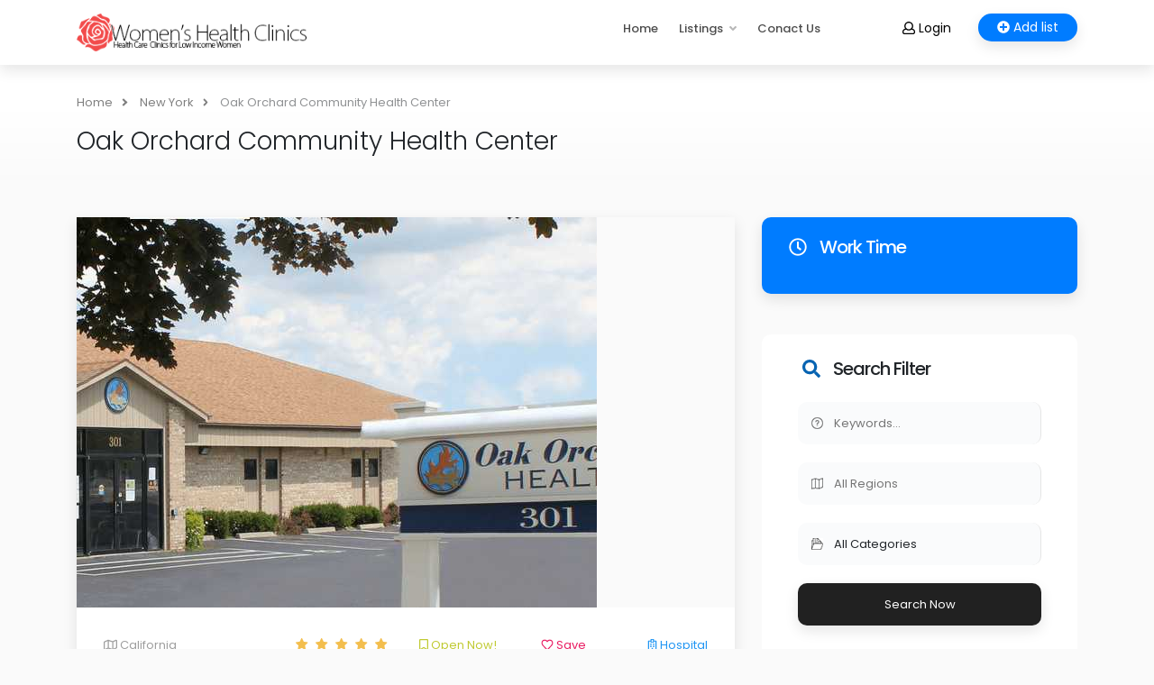

--- FILE ---
content_type: text/html; charset=UTF-8
request_url: https://www.womenshealthclinics.net/center/oak-orchard-community-health-center-dba-lakeside-womens-health-oak-orchard-community-health-cnter-in
body_size: 24191
content:
<!DOCTYPE html>
<html lang="en-US">

<head>
    <title>Oak Orchard Community Health Center | 301 West Avenue, Albion, NY 14411 | Women Health Clinics</title>
    <meta name="author" content="Women Health Clinics">
    <meta name="robots" content="index follow">
    <meta name="googlebot" content="index follow">
    <meta http-equiv="content-type" content="text/html; charset=utf-8">
    <meta name="keywords" content="Oak Orchard Community Health Center | 301 West Avenue, Albion, NY 14411 | Women Health Clinics">
    <meta name="description" content="Oak Orchard Community Health Center | 301 West Avenue, Albion, NY 14411 | Women Health Clinics">
    <meta name="viewport" content="width=device-width, initial-scale=1.0">
      <!-- google fonts -->
      <link href="https://fonts.googleapis.com/css?family=Open+Sans:400,600,800%7CPoppins:300i,300,400,700,400i,500%7CDancing+Script:700%7CDancing+Script:700" rel="stylesheet">
      <!-- animate -->
      <link rel="stylesheet" href="https://www.womenshealthclinics.net/templates/tabib/assets/css/animate.css" />
      <!-- owl Carousel assets -->
      <link href="https://www.womenshealthclinics.net/templates/tabib/assets/css/owl.carousel.css" rel="stylesheet">
      <link href="https://www.womenshealthclinics.net/templates/tabib/assets/css/owl.theme.css" rel="stylesheet">
      <!-- bootstrap -->
      <link rel="stylesheet" href="https://www.womenshealthclinics.net/templates/tabib/assets/css/bootstrap.min.css">
      <!-- hover anmation -->
      <link rel="stylesheet" href="https://www.womenshealthclinics.net/templates/tabib/assets/css/hover-min.css">
      <!-- flag icon -->
      <link rel="stylesheet" href="https://www.womenshealthclinics.net/templates/tabib/assets/css/flag-icon.min.css">
      <!-- main style -->
      <link rel="stylesheet" href="https://www.womenshealthclinics.net/templates/tabib/assets/css/style.css">
      <!-- colors -->
      <link rel="stylesheet" href="https://www.womenshealthclinics.net/templates/tabib/assets/css/colors/main.css">
      <!-- elegant icon -->
      <link rel="stylesheet" href="https://www.womenshealthclinics.net/templates/tabib/assets/css/elegant_icon.css">
      <!-- jquery library  -->
      <script  src="https://www.womenshealthclinics.net/templates/tabib/assets/js/jquery-3.2.1.min.js"></script>
      <!-- Maps library  -->
      <script  src="https://maps.google.com/maps/api/js?sensor=false&key=AIzaSyD0nQKKvx8RSk3nQ8K6QVp2SMmAAYSHqQQ"></script>
      <script  src="https://www.womenshealthclinics.net/templates/tabib/assets/js/jquery.gomap-1.3.3.min.js"></script>
      <!-- fontawesome  -->
      <script defer src="https://use.fontawesome.com/releases/v5.0.6/js/all.js"></script>
</head>

<body>

    <header class="background-white box-shadow">
         <div class="container header-in">
            <div class="row">
               <div class="col-lg-3 col-md-12">
                  <a id="logo" href="https://www.womenshealthclinics.net" class="d-inline-block margin-tb-15px"><img src="https://www.womenshealthclinics.net/templates/tabib/assets/img/logo_1.png" alt="Women's Health Clinics"></a>
                  <a class="mobile-toggle padding-13px background-main-color" href="#"><i class="fas fa-bars"></i></a>
               </div>
               <div class="col-lg-6 col-md-12 position-inherit">
                  <ul id="menu-main" class="nav-menu float-lg-right link-padding-tb-20px">
                     <li><a href="https://www.womenshealthclinics.net">Home</a></li>
                     <li class="has-dropdown">
                        <a href="#">Listings</a>
                        <ul class="sub-menu">
                           <li><a href="map-grid-layout.html">Map - Grid Layout </a></li>
                           <li><a href="map-list-layout.html">Map - List Layout</a></li>
                           <li><a href="doctor-layout-1.html">Doctor - Layout (1)</a></li>
                           <li><a href="doctor-layout-2.html">Doctor - Layout (2)</a></li>
                           <li><a href="single-listings.html">Single Listings</a></li>
                        </ul>
                     </li>
                     <li><a href="page-contact-us.html">Conact Us</a></li>
                  </ul>
               </div>
               <div class="col-lg-3 col-md-12">
                  <hr class="margin-bottom-0px d-block d-sm-none">
                  <a href="https://www.womenshealthclinics.net/listing_add.php" class="btn btn-sm border-radius-30 margin-tb-15px text-white background-second-color  box-shadow float-right padding-lr-20px margin-left-30px">
                  <i class="fas fa-plus-circle"></i>  Add list
                  </a>
                  <a href="https://www.womenshealthclinics.net/login.php" class="margin-tb-20px d-inline-block text-up-small float-left float-lg-right"><i class="far fa-user"></i>  Login</a>
               </div>
            </div>
         </div>
      </header>
    <!-- // Header  -->

    <div id="page-title" class="padding-tb-30px gradient-white">
        <div class="container">
            <ol class="breadcrumb opacity-5">

                                                <li><a href="https://www.womenshealthclinics.net">Home</a></li>
                                                                <li><a href="https://www.womenshealthclinics.net/state/new_york">New York</a></li>
                                                                <li class="active">Oak Orchard Community Health Center</li>
                            

            </ol>
            <h1 class="font-weight-300">Oak Orchard Community Health Center</h1>
        </div>
    </div>


    <div class="margin-tb-30px">
        <div class="container">
            <div class="row">
                <div class="col-lg-8">

                    <div class="margin-bottom-30px box-shadow">
                        <img src="https://www.womenshealthclinics.net/gallery/_ifanscan.jpg" alt="">
                        <div class="padding-30px background-white">
                            <div class="row">
                                <div class="col-lg-6">
                                    <div class="rating clearfix">
                                        <span class="float-left text-grey-2"><i class="far fa-map"></i>  California</span>
                                        <ul class="float-right">
                                             <li  class="active"></li>
                                             <li  class="active"></li>
                                             <li  class="active"></li>
                                             <li  class="active"></li>
                                             <li  class="active"></li>
                                        </ul>
                                    </div>
                                </div>
                                <div class="col-lg-6">
                                    <div class="row no-gutters">
                                        <div class="col-4"><a href="#" class="text-lime"><i class="far fa-bookmark"></i> Open Now!</a></div>
                                        <div class="col-4 text-center"><a href="#" class="text-red"><i class="far fa-heart"></i> Save</a></div>
                                        <div class="col-4 text-right"><a href="#" class="text-blue"><i class="far fa-hospital"></i> Hospital</a></div>
                                    </div>
                                </div>
                            </div>
                        </div>
                    </div>


                    <div class="margin-bottom-30px box-shadow">
                        <div class="padding-30px background-white">
                            <h3><i class="far fa-hospital margin-right-10px text-main-color"></i> About Oak Orchard Community Health Center</h3>
                            <hr>
                            <p class="text-grey-2">
                            	Comprehensive Services for Your Family<br />
Preventative and primary medical care<br />
Preventive, restorative, and cosmetic dental care<br />
Full optometry services<br />
Family planning<br />
Gynecological clinical services<br />
Health education<br />
Parenting education<br />
Chronic disease management<br />
Perinatal case management<br />
Outreach services<br />
Crisis intervention<br />
Mental health counseling<br />
Transportation<br />
Spanish translation/interpretation<br />
Facilitated enrollment
                            </p>
                        </div>
                    </div>

                    <div class="margin-bottom-30px box-shadow">
                        <div class="padding-30px background-white">
                            <h3><i class="far fa-map margin-right-10px text-main-color"></i> Clinic Location</h3>
                            <hr>
                            <div class="map-distributors-in">
                                <div id="map-distributors">

                                    <script >
                                        $(function() {
                                            $("#map-distributors").goMap({
                                                zoom: 6,
                                                maptype: 'ROADMAP',
                                                markers: [

                                                    {
                                                        address: '37.822350, -113.558284',
                                                        icon: 'https://www.womenshealthclinics.net/templates/tabib/assets/img/icon_marker_1.png',
                                                        html: '<div class="background-white width-250px"><div class="padding-top-50px padding-lr-20px"> <div class="z-index-2 position-relative"> <h5 class="margin-bottom-20px"><a class="text-dark" href="#">Alrayan Eye Clinic</a></h5> <div class="rating clearfix"> <span class="float-left text-grey-2"><i class="far fa-map"></i> California</span> <ul class="float-right"> <li class="active"></li> <li class="active"></li> <li class="active"></li> <li class="active"></li> <li></li> </ul> </div> </div> </div> </div> </div>'
                                                    },



                                                ],
                                                hideByClick: true
                                            });
                                            $("#default").click(function() {
                                                $("#dump").html($.dump($.goMap.getMarkers()));
                                            });
                                            $("#clearall").click(function() {
                                                $.goMap.clearMarkers();
                                            });
                                            $("#json").click(function() {
                                                $("#dump").html($.goMap.getMarkers("json"));
                                            });
                                            $("#data").click(function() {
                                                $("#dump").html($.goMap.getMarkers("data"));
                                            });

                                            $('.gm-style-iw').parent().css('width', 'auto');


                                        });

                                    </script>

                                </div>
                            </div>
                        </div>
                    </div>

                    <div class="margin-bottom-30px box-shadow">
                        <div class="padding-30px background-white">
                            <h3><i class="far fa-star margin-right-10px text-main-color"></i> Review &amp; Rating</h3>
                            <hr>

                            <ul class="commentlist padding-0px margin-0px list-unstyled text-grey-3">

                                
                                
                            </ul>

                        </div>
                    </div>

                    <div class="margin-bottom-30px box-shadow">
                        <div class="padding-30px background-white">
                            <h3><i class="far fa-star margin-right-10px text-main-color"></i> Add Review </h3>
                            <hr>
                          

                            <form method="post" action="https://www.womenshealthclinics.net/comment_add.php">
                                <input type="hidden" name="listing_id" value="89" />
                                <input type="hidden" name="submitted" value="submitted" />
                                <input type="hidden" name="return_url" value="/center/oak-orchard-community-health-center-dba-lakeside-womens-health-oak-orchard-community-health-cnter-in" />
                                <div class="form-row">
                                    <div class="form-group col-md-6">
                                        <label>Full Name</label>
                                        <input name="author" type="text" placeholder="John Smith" class="form-control" required>
                                    </div>
                                    <div class="form-group col-md-6">
                                        <label class="form-label">Email* <em>(will not be published)</em></label>
                              			<input name="user_email" type="email" placeholder="you@website.com" class="form-control" required>
                                    </div>
                                </div>
                                <div class="form-group">
                                    <label>Comment :</label>
                                    <textarea class="form-control" id="comment_text" rows="3" placeholder="Comment" name="comment_text"></textarea>
                                </div>
                                <div class="form-group">
                                    <div class="g-recaptcha" data-sitekey="6LfVI2IUAAAAAG6X3jVOUMoMEcZtq0ZIRZttxYA1"></div>
                                </div>

                                <input type="submit" class="btn-sm btn-lg btn-block background-main-color text-white text-center font-weight-bold text-uppercase border-radius-10 padding-10px" value="Add Now !">
                            </form>
                        </div>
                    </div>

                </div>
                <div class="col-lg-4">
                    <div class="background-second-color border-radius-10 margin-bottom-45px text-white box-shadow">
                        <h3 class="padding-lr-30px padding-top-20px"><i class="far fa-clock margin-right-10px"></i> Work Time</h3>
                        <div class="padding-bottom-30px">
							<ul class="padding-0px margin-0px"></ul>
                        </div>
                    </div>

                    <div class="background-white border-radius-10 margin-bottom-45px">
                        <div class="padding-25px">
                            <h3 class="margin-lr-20px"><i class="fas fa-search margin-right-10px text-main-color"></i> Search Filter</h3>
                            <!-- Listing Search -->
                            <div class="listing-search">
                                <form>
                                    <div class="keywords margin-bottom-20px">
                                        <input class="listing-form first border-radius-10" type="text" placeholder="Keywords..." value="">
                                    </div>
                                    <div class="regions margin-bottom-20px">
                                        <input class="listing-form border-radius-10" type="text" placeholder="All Regions" value="">
                                    </div>

                                    <div class="categories dropdown margin-bottom-20px">
                                        <a class="listing-form d-block border-radius-10" id="dropdownMenu2" data-toggle="dropdown" aria-haspopup="true" aria-expanded="false">All Categories</a>
                                        <div class="dropdown-menu" aria-labelledby="dropdownMenu2">
                                            <button class="dropdown-item text-up-small" type="button">Doctors</button>
                                            <button class="dropdown-item text-up-small" type="button">Clinics</button>
                                            <button class="dropdown-item text-up-small" type="button">Pharmacies</button>
                                            <button class="dropdown-item text-up-small" type="button">Labs</button>
                                        </div>
                                    </div>
                                    <a class="listing-bottom background-dark box-shadow border-radius-10" href="#">Search Now</a>
                                </form>
                            </div>
                            <!-- // Listing Search -->
                        </div>
                    </div>


                    <div class="featured-categorey">
                        <div class="row">
                            <div class="col-6 margin-bottom-30px wow fadeInUp">
                                <a href="#" class="d-block border-radius-15 hvr-float hvr-sh2">
                                    <div class="background-main-color text-white border-radius-15 padding-30px text-center opacity-hover-7">
                                        <div class="icon margin-bottom-15px opacity-7">
                                            <img src="https://www.womenshealthclinics.net/templates/tabib/assets/img/icon/categorie-1.png" alt="">
                                        </div>
                                        Doctors
                                    </div>
                                </a>
                            </div>
                            <div class="col-6 margin-bottom-30px wow fadeInUp" data-wow-delay="0.2s">
                                <a href="#" class="d-block border-radius-15 hvr-float hvr-sh2">
                                    <div class="background-main-color text-white border-radius-15 padding-30px text-center opacity-hover-7">
                                        <div class="icon margin-bottom-15px opacity-7">
                                            <img src="https://www.womenshealthclinics.net/templates/tabib/assets/img/icon/categorie-2.png" alt="">
                                        </div>
                                        Clinics
                                    </div>
                                </a>
                            </div>
                            <div class="col-6 wow fadeInUp" data-wow-delay="0.4s">
                                <a href="#" class="d-block border-radius-15 hvr-float hvr-sh2">
                                    <div class="background-main-color text-white border-radius-15 padding-30px text-center opacity-hover-7">
                                        <div class="icon margin-bottom-15px">
                                            <img src="https://www.womenshealthclinics.net/templates/tabib/assets/img/icon/categorie-3.png" alt="">
                                        </div>
                                        Labs
                                    </div>
                                </a>
                            </div>
                            <div class="col-6 wow fadeInUp" data-wow-delay="0.6s">
                                <a href="#" class="d-block border-radius-15 hvr-float hvr-sh2">
                                    <div class="background-main-color text-white border-radius-15 padding-30px text-center opacity-hover-7">
                                        <div class="icon margin-bottom-15px opacity-7">
                                            <img src="https://www.womenshealthclinics.net/templates/tabib/assets/img/icon/categorie-4.png" alt="">
                                        </div>
                                        Pharmacies
                                    </div>
                                </a>
                            </div>
                        </div>

                    </div>
                </div>
            </div>
        </div>
    </div>


      <footer class="padding-tb-100px background-main-color wow fadeInUp">
         <div class="container">
            <div class="row">
               <div class="col-lg-2">
                  <a class="d-inline-block margin-tb-15px"><img src="https://www.womenshealthclinics.net/templates/tabib/assets/img/logo_1_white.png" alt=""></a>
               </div>
               <div class="col-lg-4">
                  <p class="text-white opacity-7">Women's Health Clinis is a free resource for low-income women to locate free or affordable health services.</p>
               </div>
               <div class="col-lg-6">
                  <ul class="footer-menu margin-tb-15px margin-lr-0px padding-0px list-unstyled float-lg-right">
                     <li><a href="#" class="text-white">Featured</a></li>
                     <li><a href="#" class="text-white">Feedback</a></li>
                     <li><a href="#" class="text-white">Ask a Question</a></li>
                     <li><a href="#" class="text-white">Team</a></li>
                  </ul>
               </div>
            </div>
            <hr class="border-white opacity-4 margin-tb-45px">
            <div class="row">
               <div class="col-lg-6">
                  <p class="margin-0px text-white opacity-7 sm-mb-15px">&copy; 2026  Health Directory | All Right Reserved. </p>
               </div>
               <div class="col-lg-6">
                  <ul class="social-icon style-2 float-lg-right">
                     <li class="list-inline-item"><a class="facebook" href="#"><i class="fab fa-facebook-f"></i></a></li>
                     <li class="list-inline-item"><a class="youtube" href="#"><i class="fab fa-youtube"></i></a></li>
                     <li class="list-inline-item"><a class="linkedin" href="#"><i class="fab fa-linkedin"></i></a></li>
                     <li class="list-inline-item"><a class="google" href="#"><i class="fab fa-google-plus"></i></a></li>
                     <li class="list-inline-item"><a class="twitter" href="#"><i class="fab fa-twitter"></i></a></li>
                     <li class="list-inline-item"><a class="rss" href="#"><i class="fa fa-rss" aria-hidden="true"></i></a></li>
                  </ul>
               </div>
            </div>
         </div>
      </footer>


    <script src="https://www.womenshealthclinics.net/templates/tabib/assets/js/sticky-sidebar.js"></script>
    <script src="https://www.womenshealthclinics.net/templates/tabib/assets/js/YouTubePopUp.jquery.js"></script>
    <script src="https://www.womenshealthclinics.net/templates/tabib/assets/js/owl.carousel.min.js"></script>
    <script src="https://www.womenshealthclinics.net/templates/tabib/assets/js/imagesloaded.min.js"></script>
    <script src="https://www.womenshealthclinics.net/templates/tabib/assets/js/wow.min.js"></script>
    <script src="https://www.womenshealthclinics.net/templates/tabib/assets/js/custom.js"></script>
    <script src="https://www.womenshealthclinics.net/templates/tabib/assets/js/popper.min.js"></script>
    <script src="https://www.womenshealthclinics.net/templates/tabib/assets/js/bootstrap.min.js"></script>
    <script src='https://www.google.com/recaptcha/api.js'></script>
</body>

</html>


--- FILE ---
content_type: text/html; charset=utf-8
request_url: https://www.google.com/recaptcha/api2/anchor?ar=1&k=6LfVI2IUAAAAAG6X3jVOUMoMEcZtq0ZIRZttxYA1&co=aHR0cHM6Ly93d3cud29tZW5zaGVhbHRoY2xpbmljcy5uZXQ6NDQz&hl=en&v=N67nZn4AqZkNcbeMu4prBgzg&size=normal&anchor-ms=20000&execute-ms=30000&cb=lao03jm85swu
body_size: 50461
content:
<!DOCTYPE HTML><html dir="ltr" lang="en"><head><meta http-equiv="Content-Type" content="text/html; charset=UTF-8">
<meta http-equiv="X-UA-Compatible" content="IE=edge">
<title>reCAPTCHA</title>
<style type="text/css">
/* cyrillic-ext */
@font-face {
  font-family: 'Roboto';
  font-style: normal;
  font-weight: 400;
  font-stretch: 100%;
  src: url(//fonts.gstatic.com/s/roboto/v48/KFO7CnqEu92Fr1ME7kSn66aGLdTylUAMa3GUBHMdazTgWw.woff2) format('woff2');
  unicode-range: U+0460-052F, U+1C80-1C8A, U+20B4, U+2DE0-2DFF, U+A640-A69F, U+FE2E-FE2F;
}
/* cyrillic */
@font-face {
  font-family: 'Roboto';
  font-style: normal;
  font-weight: 400;
  font-stretch: 100%;
  src: url(//fonts.gstatic.com/s/roboto/v48/KFO7CnqEu92Fr1ME7kSn66aGLdTylUAMa3iUBHMdazTgWw.woff2) format('woff2');
  unicode-range: U+0301, U+0400-045F, U+0490-0491, U+04B0-04B1, U+2116;
}
/* greek-ext */
@font-face {
  font-family: 'Roboto';
  font-style: normal;
  font-weight: 400;
  font-stretch: 100%;
  src: url(//fonts.gstatic.com/s/roboto/v48/KFO7CnqEu92Fr1ME7kSn66aGLdTylUAMa3CUBHMdazTgWw.woff2) format('woff2');
  unicode-range: U+1F00-1FFF;
}
/* greek */
@font-face {
  font-family: 'Roboto';
  font-style: normal;
  font-weight: 400;
  font-stretch: 100%;
  src: url(//fonts.gstatic.com/s/roboto/v48/KFO7CnqEu92Fr1ME7kSn66aGLdTylUAMa3-UBHMdazTgWw.woff2) format('woff2');
  unicode-range: U+0370-0377, U+037A-037F, U+0384-038A, U+038C, U+038E-03A1, U+03A3-03FF;
}
/* math */
@font-face {
  font-family: 'Roboto';
  font-style: normal;
  font-weight: 400;
  font-stretch: 100%;
  src: url(//fonts.gstatic.com/s/roboto/v48/KFO7CnqEu92Fr1ME7kSn66aGLdTylUAMawCUBHMdazTgWw.woff2) format('woff2');
  unicode-range: U+0302-0303, U+0305, U+0307-0308, U+0310, U+0312, U+0315, U+031A, U+0326-0327, U+032C, U+032F-0330, U+0332-0333, U+0338, U+033A, U+0346, U+034D, U+0391-03A1, U+03A3-03A9, U+03B1-03C9, U+03D1, U+03D5-03D6, U+03F0-03F1, U+03F4-03F5, U+2016-2017, U+2034-2038, U+203C, U+2040, U+2043, U+2047, U+2050, U+2057, U+205F, U+2070-2071, U+2074-208E, U+2090-209C, U+20D0-20DC, U+20E1, U+20E5-20EF, U+2100-2112, U+2114-2115, U+2117-2121, U+2123-214F, U+2190, U+2192, U+2194-21AE, U+21B0-21E5, U+21F1-21F2, U+21F4-2211, U+2213-2214, U+2216-22FF, U+2308-230B, U+2310, U+2319, U+231C-2321, U+2336-237A, U+237C, U+2395, U+239B-23B7, U+23D0, U+23DC-23E1, U+2474-2475, U+25AF, U+25B3, U+25B7, U+25BD, U+25C1, U+25CA, U+25CC, U+25FB, U+266D-266F, U+27C0-27FF, U+2900-2AFF, U+2B0E-2B11, U+2B30-2B4C, U+2BFE, U+3030, U+FF5B, U+FF5D, U+1D400-1D7FF, U+1EE00-1EEFF;
}
/* symbols */
@font-face {
  font-family: 'Roboto';
  font-style: normal;
  font-weight: 400;
  font-stretch: 100%;
  src: url(//fonts.gstatic.com/s/roboto/v48/KFO7CnqEu92Fr1ME7kSn66aGLdTylUAMaxKUBHMdazTgWw.woff2) format('woff2');
  unicode-range: U+0001-000C, U+000E-001F, U+007F-009F, U+20DD-20E0, U+20E2-20E4, U+2150-218F, U+2190, U+2192, U+2194-2199, U+21AF, U+21E6-21F0, U+21F3, U+2218-2219, U+2299, U+22C4-22C6, U+2300-243F, U+2440-244A, U+2460-24FF, U+25A0-27BF, U+2800-28FF, U+2921-2922, U+2981, U+29BF, U+29EB, U+2B00-2BFF, U+4DC0-4DFF, U+FFF9-FFFB, U+10140-1018E, U+10190-1019C, U+101A0, U+101D0-101FD, U+102E0-102FB, U+10E60-10E7E, U+1D2C0-1D2D3, U+1D2E0-1D37F, U+1F000-1F0FF, U+1F100-1F1AD, U+1F1E6-1F1FF, U+1F30D-1F30F, U+1F315, U+1F31C, U+1F31E, U+1F320-1F32C, U+1F336, U+1F378, U+1F37D, U+1F382, U+1F393-1F39F, U+1F3A7-1F3A8, U+1F3AC-1F3AF, U+1F3C2, U+1F3C4-1F3C6, U+1F3CA-1F3CE, U+1F3D4-1F3E0, U+1F3ED, U+1F3F1-1F3F3, U+1F3F5-1F3F7, U+1F408, U+1F415, U+1F41F, U+1F426, U+1F43F, U+1F441-1F442, U+1F444, U+1F446-1F449, U+1F44C-1F44E, U+1F453, U+1F46A, U+1F47D, U+1F4A3, U+1F4B0, U+1F4B3, U+1F4B9, U+1F4BB, U+1F4BF, U+1F4C8-1F4CB, U+1F4D6, U+1F4DA, U+1F4DF, U+1F4E3-1F4E6, U+1F4EA-1F4ED, U+1F4F7, U+1F4F9-1F4FB, U+1F4FD-1F4FE, U+1F503, U+1F507-1F50B, U+1F50D, U+1F512-1F513, U+1F53E-1F54A, U+1F54F-1F5FA, U+1F610, U+1F650-1F67F, U+1F687, U+1F68D, U+1F691, U+1F694, U+1F698, U+1F6AD, U+1F6B2, U+1F6B9-1F6BA, U+1F6BC, U+1F6C6-1F6CF, U+1F6D3-1F6D7, U+1F6E0-1F6EA, U+1F6F0-1F6F3, U+1F6F7-1F6FC, U+1F700-1F7FF, U+1F800-1F80B, U+1F810-1F847, U+1F850-1F859, U+1F860-1F887, U+1F890-1F8AD, U+1F8B0-1F8BB, U+1F8C0-1F8C1, U+1F900-1F90B, U+1F93B, U+1F946, U+1F984, U+1F996, U+1F9E9, U+1FA00-1FA6F, U+1FA70-1FA7C, U+1FA80-1FA89, U+1FA8F-1FAC6, U+1FACE-1FADC, U+1FADF-1FAE9, U+1FAF0-1FAF8, U+1FB00-1FBFF;
}
/* vietnamese */
@font-face {
  font-family: 'Roboto';
  font-style: normal;
  font-weight: 400;
  font-stretch: 100%;
  src: url(//fonts.gstatic.com/s/roboto/v48/KFO7CnqEu92Fr1ME7kSn66aGLdTylUAMa3OUBHMdazTgWw.woff2) format('woff2');
  unicode-range: U+0102-0103, U+0110-0111, U+0128-0129, U+0168-0169, U+01A0-01A1, U+01AF-01B0, U+0300-0301, U+0303-0304, U+0308-0309, U+0323, U+0329, U+1EA0-1EF9, U+20AB;
}
/* latin-ext */
@font-face {
  font-family: 'Roboto';
  font-style: normal;
  font-weight: 400;
  font-stretch: 100%;
  src: url(//fonts.gstatic.com/s/roboto/v48/KFO7CnqEu92Fr1ME7kSn66aGLdTylUAMa3KUBHMdazTgWw.woff2) format('woff2');
  unicode-range: U+0100-02BA, U+02BD-02C5, U+02C7-02CC, U+02CE-02D7, U+02DD-02FF, U+0304, U+0308, U+0329, U+1D00-1DBF, U+1E00-1E9F, U+1EF2-1EFF, U+2020, U+20A0-20AB, U+20AD-20C0, U+2113, U+2C60-2C7F, U+A720-A7FF;
}
/* latin */
@font-face {
  font-family: 'Roboto';
  font-style: normal;
  font-weight: 400;
  font-stretch: 100%;
  src: url(//fonts.gstatic.com/s/roboto/v48/KFO7CnqEu92Fr1ME7kSn66aGLdTylUAMa3yUBHMdazQ.woff2) format('woff2');
  unicode-range: U+0000-00FF, U+0131, U+0152-0153, U+02BB-02BC, U+02C6, U+02DA, U+02DC, U+0304, U+0308, U+0329, U+2000-206F, U+20AC, U+2122, U+2191, U+2193, U+2212, U+2215, U+FEFF, U+FFFD;
}
/* cyrillic-ext */
@font-face {
  font-family: 'Roboto';
  font-style: normal;
  font-weight: 500;
  font-stretch: 100%;
  src: url(//fonts.gstatic.com/s/roboto/v48/KFO7CnqEu92Fr1ME7kSn66aGLdTylUAMa3GUBHMdazTgWw.woff2) format('woff2');
  unicode-range: U+0460-052F, U+1C80-1C8A, U+20B4, U+2DE0-2DFF, U+A640-A69F, U+FE2E-FE2F;
}
/* cyrillic */
@font-face {
  font-family: 'Roboto';
  font-style: normal;
  font-weight: 500;
  font-stretch: 100%;
  src: url(//fonts.gstatic.com/s/roboto/v48/KFO7CnqEu92Fr1ME7kSn66aGLdTylUAMa3iUBHMdazTgWw.woff2) format('woff2');
  unicode-range: U+0301, U+0400-045F, U+0490-0491, U+04B0-04B1, U+2116;
}
/* greek-ext */
@font-face {
  font-family: 'Roboto';
  font-style: normal;
  font-weight: 500;
  font-stretch: 100%;
  src: url(//fonts.gstatic.com/s/roboto/v48/KFO7CnqEu92Fr1ME7kSn66aGLdTylUAMa3CUBHMdazTgWw.woff2) format('woff2');
  unicode-range: U+1F00-1FFF;
}
/* greek */
@font-face {
  font-family: 'Roboto';
  font-style: normal;
  font-weight: 500;
  font-stretch: 100%;
  src: url(//fonts.gstatic.com/s/roboto/v48/KFO7CnqEu92Fr1ME7kSn66aGLdTylUAMa3-UBHMdazTgWw.woff2) format('woff2');
  unicode-range: U+0370-0377, U+037A-037F, U+0384-038A, U+038C, U+038E-03A1, U+03A3-03FF;
}
/* math */
@font-face {
  font-family: 'Roboto';
  font-style: normal;
  font-weight: 500;
  font-stretch: 100%;
  src: url(//fonts.gstatic.com/s/roboto/v48/KFO7CnqEu92Fr1ME7kSn66aGLdTylUAMawCUBHMdazTgWw.woff2) format('woff2');
  unicode-range: U+0302-0303, U+0305, U+0307-0308, U+0310, U+0312, U+0315, U+031A, U+0326-0327, U+032C, U+032F-0330, U+0332-0333, U+0338, U+033A, U+0346, U+034D, U+0391-03A1, U+03A3-03A9, U+03B1-03C9, U+03D1, U+03D5-03D6, U+03F0-03F1, U+03F4-03F5, U+2016-2017, U+2034-2038, U+203C, U+2040, U+2043, U+2047, U+2050, U+2057, U+205F, U+2070-2071, U+2074-208E, U+2090-209C, U+20D0-20DC, U+20E1, U+20E5-20EF, U+2100-2112, U+2114-2115, U+2117-2121, U+2123-214F, U+2190, U+2192, U+2194-21AE, U+21B0-21E5, U+21F1-21F2, U+21F4-2211, U+2213-2214, U+2216-22FF, U+2308-230B, U+2310, U+2319, U+231C-2321, U+2336-237A, U+237C, U+2395, U+239B-23B7, U+23D0, U+23DC-23E1, U+2474-2475, U+25AF, U+25B3, U+25B7, U+25BD, U+25C1, U+25CA, U+25CC, U+25FB, U+266D-266F, U+27C0-27FF, U+2900-2AFF, U+2B0E-2B11, U+2B30-2B4C, U+2BFE, U+3030, U+FF5B, U+FF5D, U+1D400-1D7FF, U+1EE00-1EEFF;
}
/* symbols */
@font-face {
  font-family: 'Roboto';
  font-style: normal;
  font-weight: 500;
  font-stretch: 100%;
  src: url(//fonts.gstatic.com/s/roboto/v48/KFO7CnqEu92Fr1ME7kSn66aGLdTylUAMaxKUBHMdazTgWw.woff2) format('woff2');
  unicode-range: U+0001-000C, U+000E-001F, U+007F-009F, U+20DD-20E0, U+20E2-20E4, U+2150-218F, U+2190, U+2192, U+2194-2199, U+21AF, U+21E6-21F0, U+21F3, U+2218-2219, U+2299, U+22C4-22C6, U+2300-243F, U+2440-244A, U+2460-24FF, U+25A0-27BF, U+2800-28FF, U+2921-2922, U+2981, U+29BF, U+29EB, U+2B00-2BFF, U+4DC0-4DFF, U+FFF9-FFFB, U+10140-1018E, U+10190-1019C, U+101A0, U+101D0-101FD, U+102E0-102FB, U+10E60-10E7E, U+1D2C0-1D2D3, U+1D2E0-1D37F, U+1F000-1F0FF, U+1F100-1F1AD, U+1F1E6-1F1FF, U+1F30D-1F30F, U+1F315, U+1F31C, U+1F31E, U+1F320-1F32C, U+1F336, U+1F378, U+1F37D, U+1F382, U+1F393-1F39F, U+1F3A7-1F3A8, U+1F3AC-1F3AF, U+1F3C2, U+1F3C4-1F3C6, U+1F3CA-1F3CE, U+1F3D4-1F3E0, U+1F3ED, U+1F3F1-1F3F3, U+1F3F5-1F3F7, U+1F408, U+1F415, U+1F41F, U+1F426, U+1F43F, U+1F441-1F442, U+1F444, U+1F446-1F449, U+1F44C-1F44E, U+1F453, U+1F46A, U+1F47D, U+1F4A3, U+1F4B0, U+1F4B3, U+1F4B9, U+1F4BB, U+1F4BF, U+1F4C8-1F4CB, U+1F4D6, U+1F4DA, U+1F4DF, U+1F4E3-1F4E6, U+1F4EA-1F4ED, U+1F4F7, U+1F4F9-1F4FB, U+1F4FD-1F4FE, U+1F503, U+1F507-1F50B, U+1F50D, U+1F512-1F513, U+1F53E-1F54A, U+1F54F-1F5FA, U+1F610, U+1F650-1F67F, U+1F687, U+1F68D, U+1F691, U+1F694, U+1F698, U+1F6AD, U+1F6B2, U+1F6B9-1F6BA, U+1F6BC, U+1F6C6-1F6CF, U+1F6D3-1F6D7, U+1F6E0-1F6EA, U+1F6F0-1F6F3, U+1F6F7-1F6FC, U+1F700-1F7FF, U+1F800-1F80B, U+1F810-1F847, U+1F850-1F859, U+1F860-1F887, U+1F890-1F8AD, U+1F8B0-1F8BB, U+1F8C0-1F8C1, U+1F900-1F90B, U+1F93B, U+1F946, U+1F984, U+1F996, U+1F9E9, U+1FA00-1FA6F, U+1FA70-1FA7C, U+1FA80-1FA89, U+1FA8F-1FAC6, U+1FACE-1FADC, U+1FADF-1FAE9, U+1FAF0-1FAF8, U+1FB00-1FBFF;
}
/* vietnamese */
@font-face {
  font-family: 'Roboto';
  font-style: normal;
  font-weight: 500;
  font-stretch: 100%;
  src: url(//fonts.gstatic.com/s/roboto/v48/KFO7CnqEu92Fr1ME7kSn66aGLdTylUAMa3OUBHMdazTgWw.woff2) format('woff2');
  unicode-range: U+0102-0103, U+0110-0111, U+0128-0129, U+0168-0169, U+01A0-01A1, U+01AF-01B0, U+0300-0301, U+0303-0304, U+0308-0309, U+0323, U+0329, U+1EA0-1EF9, U+20AB;
}
/* latin-ext */
@font-face {
  font-family: 'Roboto';
  font-style: normal;
  font-weight: 500;
  font-stretch: 100%;
  src: url(//fonts.gstatic.com/s/roboto/v48/KFO7CnqEu92Fr1ME7kSn66aGLdTylUAMa3KUBHMdazTgWw.woff2) format('woff2');
  unicode-range: U+0100-02BA, U+02BD-02C5, U+02C7-02CC, U+02CE-02D7, U+02DD-02FF, U+0304, U+0308, U+0329, U+1D00-1DBF, U+1E00-1E9F, U+1EF2-1EFF, U+2020, U+20A0-20AB, U+20AD-20C0, U+2113, U+2C60-2C7F, U+A720-A7FF;
}
/* latin */
@font-face {
  font-family: 'Roboto';
  font-style: normal;
  font-weight: 500;
  font-stretch: 100%;
  src: url(//fonts.gstatic.com/s/roboto/v48/KFO7CnqEu92Fr1ME7kSn66aGLdTylUAMa3yUBHMdazQ.woff2) format('woff2');
  unicode-range: U+0000-00FF, U+0131, U+0152-0153, U+02BB-02BC, U+02C6, U+02DA, U+02DC, U+0304, U+0308, U+0329, U+2000-206F, U+20AC, U+2122, U+2191, U+2193, U+2212, U+2215, U+FEFF, U+FFFD;
}
/* cyrillic-ext */
@font-face {
  font-family: 'Roboto';
  font-style: normal;
  font-weight: 900;
  font-stretch: 100%;
  src: url(//fonts.gstatic.com/s/roboto/v48/KFO7CnqEu92Fr1ME7kSn66aGLdTylUAMa3GUBHMdazTgWw.woff2) format('woff2');
  unicode-range: U+0460-052F, U+1C80-1C8A, U+20B4, U+2DE0-2DFF, U+A640-A69F, U+FE2E-FE2F;
}
/* cyrillic */
@font-face {
  font-family: 'Roboto';
  font-style: normal;
  font-weight: 900;
  font-stretch: 100%;
  src: url(//fonts.gstatic.com/s/roboto/v48/KFO7CnqEu92Fr1ME7kSn66aGLdTylUAMa3iUBHMdazTgWw.woff2) format('woff2');
  unicode-range: U+0301, U+0400-045F, U+0490-0491, U+04B0-04B1, U+2116;
}
/* greek-ext */
@font-face {
  font-family: 'Roboto';
  font-style: normal;
  font-weight: 900;
  font-stretch: 100%;
  src: url(//fonts.gstatic.com/s/roboto/v48/KFO7CnqEu92Fr1ME7kSn66aGLdTylUAMa3CUBHMdazTgWw.woff2) format('woff2');
  unicode-range: U+1F00-1FFF;
}
/* greek */
@font-face {
  font-family: 'Roboto';
  font-style: normal;
  font-weight: 900;
  font-stretch: 100%;
  src: url(//fonts.gstatic.com/s/roboto/v48/KFO7CnqEu92Fr1ME7kSn66aGLdTylUAMa3-UBHMdazTgWw.woff2) format('woff2');
  unicode-range: U+0370-0377, U+037A-037F, U+0384-038A, U+038C, U+038E-03A1, U+03A3-03FF;
}
/* math */
@font-face {
  font-family: 'Roboto';
  font-style: normal;
  font-weight: 900;
  font-stretch: 100%;
  src: url(//fonts.gstatic.com/s/roboto/v48/KFO7CnqEu92Fr1ME7kSn66aGLdTylUAMawCUBHMdazTgWw.woff2) format('woff2');
  unicode-range: U+0302-0303, U+0305, U+0307-0308, U+0310, U+0312, U+0315, U+031A, U+0326-0327, U+032C, U+032F-0330, U+0332-0333, U+0338, U+033A, U+0346, U+034D, U+0391-03A1, U+03A3-03A9, U+03B1-03C9, U+03D1, U+03D5-03D6, U+03F0-03F1, U+03F4-03F5, U+2016-2017, U+2034-2038, U+203C, U+2040, U+2043, U+2047, U+2050, U+2057, U+205F, U+2070-2071, U+2074-208E, U+2090-209C, U+20D0-20DC, U+20E1, U+20E5-20EF, U+2100-2112, U+2114-2115, U+2117-2121, U+2123-214F, U+2190, U+2192, U+2194-21AE, U+21B0-21E5, U+21F1-21F2, U+21F4-2211, U+2213-2214, U+2216-22FF, U+2308-230B, U+2310, U+2319, U+231C-2321, U+2336-237A, U+237C, U+2395, U+239B-23B7, U+23D0, U+23DC-23E1, U+2474-2475, U+25AF, U+25B3, U+25B7, U+25BD, U+25C1, U+25CA, U+25CC, U+25FB, U+266D-266F, U+27C0-27FF, U+2900-2AFF, U+2B0E-2B11, U+2B30-2B4C, U+2BFE, U+3030, U+FF5B, U+FF5D, U+1D400-1D7FF, U+1EE00-1EEFF;
}
/* symbols */
@font-face {
  font-family: 'Roboto';
  font-style: normal;
  font-weight: 900;
  font-stretch: 100%;
  src: url(//fonts.gstatic.com/s/roboto/v48/KFO7CnqEu92Fr1ME7kSn66aGLdTylUAMaxKUBHMdazTgWw.woff2) format('woff2');
  unicode-range: U+0001-000C, U+000E-001F, U+007F-009F, U+20DD-20E0, U+20E2-20E4, U+2150-218F, U+2190, U+2192, U+2194-2199, U+21AF, U+21E6-21F0, U+21F3, U+2218-2219, U+2299, U+22C4-22C6, U+2300-243F, U+2440-244A, U+2460-24FF, U+25A0-27BF, U+2800-28FF, U+2921-2922, U+2981, U+29BF, U+29EB, U+2B00-2BFF, U+4DC0-4DFF, U+FFF9-FFFB, U+10140-1018E, U+10190-1019C, U+101A0, U+101D0-101FD, U+102E0-102FB, U+10E60-10E7E, U+1D2C0-1D2D3, U+1D2E0-1D37F, U+1F000-1F0FF, U+1F100-1F1AD, U+1F1E6-1F1FF, U+1F30D-1F30F, U+1F315, U+1F31C, U+1F31E, U+1F320-1F32C, U+1F336, U+1F378, U+1F37D, U+1F382, U+1F393-1F39F, U+1F3A7-1F3A8, U+1F3AC-1F3AF, U+1F3C2, U+1F3C4-1F3C6, U+1F3CA-1F3CE, U+1F3D4-1F3E0, U+1F3ED, U+1F3F1-1F3F3, U+1F3F5-1F3F7, U+1F408, U+1F415, U+1F41F, U+1F426, U+1F43F, U+1F441-1F442, U+1F444, U+1F446-1F449, U+1F44C-1F44E, U+1F453, U+1F46A, U+1F47D, U+1F4A3, U+1F4B0, U+1F4B3, U+1F4B9, U+1F4BB, U+1F4BF, U+1F4C8-1F4CB, U+1F4D6, U+1F4DA, U+1F4DF, U+1F4E3-1F4E6, U+1F4EA-1F4ED, U+1F4F7, U+1F4F9-1F4FB, U+1F4FD-1F4FE, U+1F503, U+1F507-1F50B, U+1F50D, U+1F512-1F513, U+1F53E-1F54A, U+1F54F-1F5FA, U+1F610, U+1F650-1F67F, U+1F687, U+1F68D, U+1F691, U+1F694, U+1F698, U+1F6AD, U+1F6B2, U+1F6B9-1F6BA, U+1F6BC, U+1F6C6-1F6CF, U+1F6D3-1F6D7, U+1F6E0-1F6EA, U+1F6F0-1F6F3, U+1F6F7-1F6FC, U+1F700-1F7FF, U+1F800-1F80B, U+1F810-1F847, U+1F850-1F859, U+1F860-1F887, U+1F890-1F8AD, U+1F8B0-1F8BB, U+1F8C0-1F8C1, U+1F900-1F90B, U+1F93B, U+1F946, U+1F984, U+1F996, U+1F9E9, U+1FA00-1FA6F, U+1FA70-1FA7C, U+1FA80-1FA89, U+1FA8F-1FAC6, U+1FACE-1FADC, U+1FADF-1FAE9, U+1FAF0-1FAF8, U+1FB00-1FBFF;
}
/* vietnamese */
@font-face {
  font-family: 'Roboto';
  font-style: normal;
  font-weight: 900;
  font-stretch: 100%;
  src: url(//fonts.gstatic.com/s/roboto/v48/KFO7CnqEu92Fr1ME7kSn66aGLdTylUAMa3OUBHMdazTgWw.woff2) format('woff2');
  unicode-range: U+0102-0103, U+0110-0111, U+0128-0129, U+0168-0169, U+01A0-01A1, U+01AF-01B0, U+0300-0301, U+0303-0304, U+0308-0309, U+0323, U+0329, U+1EA0-1EF9, U+20AB;
}
/* latin-ext */
@font-face {
  font-family: 'Roboto';
  font-style: normal;
  font-weight: 900;
  font-stretch: 100%;
  src: url(//fonts.gstatic.com/s/roboto/v48/KFO7CnqEu92Fr1ME7kSn66aGLdTylUAMa3KUBHMdazTgWw.woff2) format('woff2');
  unicode-range: U+0100-02BA, U+02BD-02C5, U+02C7-02CC, U+02CE-02D7, U+02DD-02FF, U+0304, U+0308, U+0329, U+1D00-1DBF, U+1E00-1E9F, U+1EF2-1EFF, U+2020, U+20A0-20AB, U+20AD-20C0, U+2113, U+2C60-2C7F, U+A720-A7FF;
}
/* latin */
@font-face {
  font-family: 'Roboto';
  font-style: normal;
  font-weight: 900;
  font-stretch: 100%;
  src: url(//fonts.gstatic.com/s/roboto/v48/KFO7CnqEu92Fr1ME7kSn66aGLdTylUAMa3yUBHMdazQ.woff2) format('woff2');
  unicode-range: U+0000-00FF, U+0131, U+0152-0153, U+02BB-02BC, U+02C6, U+02DA, U+02DC, U+0304, U+0308, U+0329, U+2000-206F, U+20AC, U+2122, U+2191, U+2193, U+2212, U+2215, U+FEFF, U+FFFD;
}

</style>
<link rel="stylesheet" type="text/css" href="https://www.gstatic.com/recaptcha/releases/N67nZn4AqZkNcbeMu4prBgzg/styles__ltr.css">
<script nonce="CK1cCwI-bpKv-65h5t3PyQ" type="text/javascript">window['__recaptcha_api'] = 'https://www.google.com/recaptcha/api2/';</script>
<script type="text/javascript" src="https://www.gstatic.com/recaptcha/releases/N67nZn4AqZkNcbeMu4prBgzg/recaptcha__en.js" nonce="CK1cCwI-bpKv-65h5t3PyQ">
      
    </script></head>
<body><div id="rc-anchor-alert" class="rc-anchor-alert"></div>
<input type="hidden" id="recaptcha-token" value="[base64]">
<script type="text/javascript" nonce="CK1cCwI-bpKv-65h5t3PyQ">
      recaptcha.anchor.Main.init("[\x22ainput\x22,[\x22bgdata\x22,\x22\x22,\[base64]/[base64]/[base64]/bmV3IHJbeF0oY1swXSk6RT09Mj9uZXcgclt4XShjWzBdLGNbMV0pOkU9PTM/bmV3IHJbeF0oY1swXSxjWzFdLGNbMl0pOkU9PTQ/[base64]/[base64]/[base64]/[base64]/[base64]/[base64]/[base64]/[base64]\x22,\[base64]\x22,\x22w6RPw6PCllonOyQXKE41JWHCg8Odwr11SmbDmcOhLg7Cln5WwqHDpsKqwp7DhcKKbAJyFx9qP2IsdFjDqsOMPgQ/[base64]/DogJUMisrw5FLwpowdMKkR0nDsxRRUXPDvMKIwr5+UMKZQsKnwpAnTsOkw71iL2ITwr7Dl8KcNGHDiMOewovDp8KMTyVrw7h/HSJYHQnDjz9zVlVawrLDj28XaG5qWcOFwq3Dk8KHwrjDq3BHCC7CrMKCOsKWJsO9w4vCrDMWw6UReGfDnVAzwo3CmC4gw5rDjS7Cu8OjTMKSw6MDw4JfwrwMwpJxwqNXw6LCvBYlEsODRMO+GALClXvCkjcoRCQcwog/w5EZw7Bmw7xmw63CqcKBX8KyworCrRxow7YqwpvCkzM0wptIw6bCrcO5FjzCgRBwOcODwoBUw5cMw63ClGPDocKnw4M/Bk5zwpgzw4tzwrQyAFwgwoXDpsKxK8OUw6zCk0cPwrEGXipkw7DCuMKCw6ZDw5bDhREqw53DkgxaX8OVQsO2w4XCjGFmwrzDtzsxEEHCqgc3w4AVw6DDug9twokzKgHCrMKzwpjCtEvDnMOfwro9TcKjYMK6Qw0rwofDnTPCpcKBQyBGaAsrai3CgxgoTmg/[base64]/CnMKld2Yiw5B/wo5WL8OjF05iw5HDrsKgw748w7LDhGHDrsONGQo1ZCQNw5ofdsKnw6rDqC8nw7DCgRgUdgHDnsOhw6TCqcOLwpgewp/[base64]/DqcOPwqpKw7LCkwvDnBpGwroAw5zDj8OuwoUlRHHCj8KnWzVUfSFzwoxFF07CkcOedcKkA0RgwrU4wpp3ZMKMFMOjw6/Du8K0w5fDvgwJdcKvM2bCsXVQNCUgwod6GWg+A8KkBVFxeUZiVUtjZQccPMOzMyViwqXDjBDDlcKZw5omw4fDlw7DjW13XcK+w7vCgUJDLcKDbl/CrcOZwrc7w4jCpl4iwrLCvcKhw4HDvMOZEcK0wqPDp2NuEcO+wr5CwqEuwr9NBVMKGgg9EMK5wpDCscKQJsOcwpvCj0Vhw4/[base64]/[base64]/CgsEwp9qFBEgZ2VvwoVGasKbDMKpG3ctdMK2cyzCnEXClAvDusKtwq3Dq8KLwrR9w54eQMOtTMOUFXcUwpJ4w7hWKyDCscO9PFwgwpTDvTrDrxvCh2jCoDPDqsOJw5pOwrxTw7pMYxfCtTnDtjfDusOoUSUBV8OYdE8HYU/Dl2U2Pg7ChlJQK8OIwq8rAgIzRBjDrMK7N2xEwozDgCTDuMKaw549Bk3Dj8O+BF/DkBAjfsKbZm0yw6zDtmfDiMKjw6Rsw4wrJcO5U3bCn8KiwqVGe2XDr8KjRC3DssKydsOnwrTCgD8awqPCi256w4YpPMOGNWPCu0DDlwTCh8K0GMOqw68obcONHMOXIMOzDcK6bHHCkB1RfMKPbMKCVCcVwqDDgsOewrolGsOKRFrDusO/w5rCgXcbScObwohpwp8kw4HCjWsyAcKfwpVCJsOkwrU1XWlcw5PDsMKgLcK5wqbDv8KwPcKGMhDDt8OzwrB0wrbDl8KIwoPDk8KUa8ODKAUXw6E7TMKmW8O6XCw9wp8DEQ3DmVs8DXkdwp/ClcKxwrJXwqTDtcOWfiLChgnCjsKrSsORw6rCikjCicONL8OhM8O+fFhMw4swQsK9LsOfHcKgw5zDngPDmsKpw5YEK8OGK2LDl2Ztwrc4ZMOFHwpra8OTwqpzdHDCiXHDmV/CtxbCrUQZwqwAw5rChEDCuiAuw7drw4TCtgzDucO+c13CpHXCtsOXwpLDksK7PUXDssKLw40jwrjDpcKHw5vDhn5EERkGw5UIw4sqFFXCuxYUw4/[base64]/OBBUXA/CmBNfw48xJMKxw6TDnhtwwoIwwrrDlQzCmg/[base64]/DqBzDsCXChzzDv8O1UcKCwoXDm8OHwqTDgcOEw6bDnWnCo8KVPMO6bT7CscOvMsKqw6QvLWIJKcOQX8KAcjQKb2LCm8K6wrvCrcOpwp50w4EbGBfDmWHCgUnDtMOyw5rDglMQw7tyVTlowqPDrDTDqABhByvDujpTw5nDvA/CpsO8woLDvDPCmsOOw6pmw6oCwrVDwqrDvcKVw4nCmTVwDF0pc0QLwpLDgcKmwp3ClsKlwqjDjX7CskoHcAkuacOWP1HDvQAlw6rCgcK/I8O4wrB+QMOSwovCj8KRw5cVw6/CtcKww7bDv8KgE8KPYinDnMKWw7TDpmDDkTbDrsOowpnDugQOwpYIw74ew6PDmMOWYRhuXgTDj8KEDinCkMKQw4TDhm4Qw6vDjwvDvsKlwrLCgGnCoCs9GV4twoLDlE/Cv35NVsOTwqUoJSLDqzogZMK3w6fDvmV+wp/Cs8O6diXCvjHDmcKmEsKtUUXDo8KaFS4jG3RYajN6w5LCrFHCpxMHwqnCnwrDnRtPC8K2wo7DomvDpGMlw43Di8O+LC/CuMKlZcKbCwwJbT7CvQhOwr5fwr7DoQPCrHVtwpjCr8KcScKnbsKaw5nDhMOgw698VcKQKsKDfC/CtjjDjh5pJDnChsOdwq8eUk16w7vDinElfCLCqk4eLMKufVdDw4bCtC7CtQR5w6NtwrtTHTDCi8KsB0ooDjtawqPCvyIswonDjsOpTBTCusKAw7HDj2fDvGbCt8KkwprCncKMw6UrbsO3wrrChF/ClXXCg1PChSxpwrp7w4zDq0rDqkM6XsKLQ8Kyw7xAw7pcLgrClE17wo9+KsKIEAtiw4kmwoNVwqJ9w5jDs8OvwoHDg8KWwqQ4w6l4wpfDlMKlS2HCsMOdbsOBwo1hc8KaSj0+w7Zaw6XCj8O6IxR/w7N2w5vCvxJBw4ALQ3B/G8OUHRHCocO9w7zDuWLCnwcbW2A1GsKWVsOIwpbDpT9eaVzCrcOjDMOuQ2NaCxlTw4zCkkkvCnQdw5nDqsO4w4VJwojDkGUSawkJw6/DkS8WwrPDmMKSw5wKw40WNzrCgsKVcMOUw4MBJcKgw6VYaAnDisOnesKnbcK1eTHCv1DCm1XCtHXDp8KUQMKdcMO/MA/CphzDnA3CksKcwr/Cq8OAw5wCVMK+w4BtJVzCs23ClnXCqXrDgCMPWUbDpMOnw4nDhMKzwpHChmN0F0/CtkY5e8Kvw6PCo8KHw5LCoC/DvT0tc2YsB304XHrDpmTCksKJwpDCpsKgC8OywpjDg8OeXUHDn3XDsVzDuMO6CcOlwoLDh8K8w47DoMOiGB1Nw7l0wrHDoQp/[base64]/[base64]/CnhZIw5DCoXnCtMK9w7fDkAHDqcOLw4bDiMKMfMO7PxrCusKZcsKwXC9tQEVIXD3CgGx7w7LDo1/DjmnDg8OXKMOnbFM7KmDDtMKTw6Y6GQjDncO/wrHDoMO+w4UHEMKRwpNSFsKmacO+WMOSwr3Ds8KoDinCuxcWTmYVwqd8ScOJRH9ZXMOMwovChcKKwr1nHcKMw5jDkXV9wpjDtsOww4XDmcKpwq1Sw5zDjE3DnBLCucKMwqPCsMO8wrTCrsOWwonCtsKERX8JJcKMw5UYwpskTFnCl3/[base64]/CpcO0DmPCiVEcRsOBJMKXwqE+U1PDoBJGwoHCpy1Awo/Dgk8qU8K7F8OkMEbCkcOqwojDhj3DlVF4BcK2w7/DoMOzERzCvMKKcMOhw4F9YgPCjSgkw4bCty4Rw5xDwoNgwo3Cj8OhwqnCvQYUwo7DlQVUAsORGVZlcsO+GG44wqo2w5cVHh/DvV/CtcOOw554w7fDksObw4VYw7Ysw6lZwqTCh8OdTMO9BCFDCgTCs8KqwqwNwo/DusKZwoEUezNkW0Nqw75hVsKJw74LYcKYbCZnwoLCusOIw5PDvVNVwpcDw5jCqR7DsDFHF8Kmw7TDvsKMwqo1EijDqA7DvMOCwp1wwoolw6hjwqcXwo0xWivCvz9xKT4UEsKfWj/DtMOPPVbCoWBII3Azwp0dwrDCsHIMwpwUQjXCrQwyw6PDhww1w7DDrX/CnDJCesK0w4XCp3lsworDsE4ew5xrFcOATcKKY8OHWcKMfMOMPG0qwqBWw5jDllw+ID4YwrHCvcK3NmlfwqnCuHMfw6xqwobCnBLDoCvDrkLCmsOxUsK0wqBtwowvwqs6esOxw7bCsVcpNcKBRmTDlkHDusO9bUDDqzlZUkdjXsKRISQZwpcUw6bCtURzw5/CosKWw57CnXQfAMKYw4/[base64]/DksKTwrDDmCEPL8KpLkvCtHYCwq1GwrvDlsK6CQpuFMKofMO4XQ/DpHfDjcOzPTxUSUVxwqDDi17DklrCphbDtsOfGsKnB8KowrrCu8KyMAtsw5fCs8OREgVCw5zDgcKqwrnDksOzIcKdaFR+w4kgwoUdwrPDucO/[base64]/YsK6Tn3CjC/DpsOow6suTcKvVsOcwr1Mw5ZGwrXDpyt3w709wolVbMO4D30Ww5PCjcK5NBbDhsK5w5YrwpMLwrpCaVnCjS/DhlHCk1gCFy1TdsKREsONw7QCJTbDqMKRw4vDs8KqFGvCky7Cr8OIT8KMJAXDn8KHw5kjw48BwoDDhEQIwqnCkz3CocKCwpRoPDd+w7dqwp7Dq8OOWhrDjSnCuMKTSMODdklTw7TDuD/[base64]/CrMKFUGHDv8Kzw5wlwpDDkF7DomsIwqbCklMFwrXCnsOFR8KOwpjDv8OBDygUw4nCngodLsOBwrUifsOZwpc0RGg1CsOpV8K+YGTDvkFZw4NUw6fDm8K5wrUnZcOfw4XCkcOkwpHDnFjDk3BAwqzClsK2wrPDhcOoSsKewqUPAXNTUcOhw6DCoRhZZw/Cq8OJHCtYwp/DsQxuwohMVcKdFcKKQMOyYQkFHsOuw7fDumYlw7wOHsKHwqAfXUjCiMOywrjDsMKfZ8O7ZA/DsQZdwqxkw5NMOjLCisKtG8KYw78DSsOTRhLChcO9wr7CjiY4w4BuRcOTwpp/[base64]/DsMO1w7obFsOBw7zDlcOwC8K6wpg6IkvCmWjCmhpsw4/[base64]/CtsK0wqJ8VmLCsMORIH7DnlrDgMKNw51iH8O0wrHCn8KudcOuHB/Dq8K3woIswq3CkMKTwpDDvgfCm3YDwp8PwqYTwpfCnsKDwovDk8OdDMKHO8O8w5Ngwp/Dt8KOwqd2w7nDpgtRIcKFO8O6b0vClcK+EzjCtsOCw5YMw7BUw4wqAcOrcMKNw4kfwojChHXDvsO0w4jDjMKvSAYSwpFTbMK/JMOMfMK+QsO6Lx7CqQQrwrDDkcOGw6zCvmNOcsKTYG4OXsOrw4Bzwpd5LkbDigtaw7wkw6bCvMKrw50AJsO1wqfClsORKjvCv8K8w5kVw4JQw4kFP8Kxwq1Qw5xyVxzDqxbCrsKWw7s4w4gdw4PChcO9e8KLSVvDgcOcG8KoEmTCk8K/Iw7Dp3F7YgXDoAbDpU8lRsOYGcKawqzDosK8OsKYwo8dw5AqREcpwo0Yw77CtsO0XsKcw54awq82GsK/wrPChMOIwpUVDsKSw4hTwr/[base64]/OsKJwpvDtSdZccKqaMOwXMOeA8KJFADDqcO+X0BXERttwpVgBjFgOcKcwqp8YwVcw61Lw67CtRvCtX94wps5QRLClsOuwrcPD8KowrErwrTCsVvCnxZvKGjChsKrDMORG2zDhkbDpiUIw4DCmktKH8KQwoE8dxLDh8OQwq/[base64]/[base64]/Cr13CncKBP1gpUVgZwo3CksOpDcOmwpnCqsKyEMKnX8ODQTrCn8O1JB/[base64]/Dpl8pYMOFYWXCmCRGNsKbAcKvw6zChRrDin0mw7sswq9Ow6FAwoLDiMO2w4fDv8OiUgHDhX0uTUwMLBw5w41Kwp8nwoRQwotwGxjCux7CgsKKwrMcw6RkwpjCtmwlw6LCuwjDvsKSw7/CnlrDkRLCsMKcBD9HDcOKw5pmwq/ClsOwwoxtwrd4w4U2XMOEwp3DjsKkT1LCtcOvwpUVw4rDhDAGwqvDqMK6P0MmUQjCpQRNesO7X0nDlMK1wojDhALCvsOQw7DCt8K3wqERbcKMesKYA8KZwp3Du1k2wqdTwqDDrUkhFsKIR8KjfTrCkFABEMK3wo/DqsOQHgIoI3vCqmXCvFLCmGocG8O/R8Odd0bCt3bDhSfDkXPDvMOtdcO6woLCo8OiwrdYZSHDtsOMFsKowr/Cg8OhZcKnSzEMRF3DscOpIsOdL34Xw5ghw5rDkDIJw6vDicKRwrIww7QDWmEHDwJJw5lewqjCt2cXY8Kqw7jCgRIMCijDqwB0V8KpQ8OWLDvDqsO+wrBDNMKXAiFaw4kTw7/DhMOIKQTDmw3DrcKiBHwGw5DCnMKiwovCkcOmwqDCtn45w63CihrCtMOsR1NxeA08wqTCrMOsw6/CpcKSw5A1bhliV0QQw4fClVfDo0/Cl8O7w73DtMKAY1LDtEjCtsOLw4bDi8Khw5sGGCPClDZRAyLCk8KtHHnCv2vCgsOTwpHCg0oxVS9pwrDDlVHDhSVFHn1Aw7bDiAl/ezZKPMKjVsKQHhnDg8OZY8Obw4F6OmZvw6nClcOlG8OmD39VR8OJw6zClj7ChXgDwqjDo8O6wo/CgcOlw6bClsO6wrsowobDiMKreMKlw5TCmFJGw7UjX3/CisKsw5/[base64]/CgxDDlwIxKcOHwpNRwpJIWsO+QcO+wprDqVo5byFLUGLDgV3CpnXCr8O+wo/DmsKYNcK5B09kwqvDnAIKE8KkwqzCplE1DW/CoQ5/wplVVcKQWzTDt8OOIcKHMTVWZyIyHMOQVCbCvcKuwrQnPyNlwrvCoH8ZwrPCtcO/E2YYUEFgw7NiwoDCr8Ovw7HDkhLDmcOKKMOmwrXCm37Cjk7DrF5YfsOUDQ7Dj8KbMsKZwqJNw6fCgzXCnsO4wq1Iw6Q/woLCmUAnQ8KWJSsswr9Qw5w7w7nCuBEyY8K2w4p2wp7DkcORw6DCkQsFAWbDhsKPwokhw6/CkDdGVsOkJ8Kuw5tZwq8cSiLDnMOKwqXDigVDw4fCvEI0w6rDkkstwqjDnVxYwp5iPDXCkVvDmcKxwrHCg8KGwppzw4DCncKLCQbDvcK3TMOkw4hRw6Fyw7DCtyJVwpxfwo/CrnNiwrTCo8Krwo5oGQXDslInw7DCoH/[base64]/wrUrf8Olwr7CqMKWZsKRw6NlwrTCrnLDnsODdcKqwr92wp1seWw8wqXCocOzYE9HwrhLw63ChUlaw5IGJSV0w5Ikw4bDqcOyBEwVYyvDsMOLwpNKRcKwwqjDtsOzBsKbVsOKFMKaFxjCvsKFwr/Dt8OtERQqcX/DiXRZwrzCiBTDosO9dMKTC8K4WxoIAsKlw7LDkcOvw45EDcOscsKEYsOaLcKRwqpTwqIVwqzCm0wWwrHDlX1ywpbDsRpDw5LDoTRXT31DRMK3w44THcKCecOnd8OrLsO9SjIEwoR8KTbDg8O8wqjDomHCsA0Dw71AEcOFC8K8wpHDmzNoZsOUw7vCkjFaw5/[base64]/[base64]/[base64]/[base64]/CuH1xE8K7w5kqw43CiMKLcyx/GlUQAMO5worDt8ONwoLDin9Kw4RFTFjClcOKD17Dh8OCwqQNJcOLwpfCkwIObsKwMF7DuDPCgMKlWjYTw5ZgW0nDtwIKwqfCngbCgkgFw6F1wrLDhHsDL8OKfcKxwoUFwq06wq0swrHDu8KPw7XCnh/Du8ORYgnDvsOiC8OvNlbDrw0kwo4APMKww7/Cn8O1w6h6woJJwqAcTSnDiEvCpRYLw6LDgsOJcMOCDXELwroZwpXCqcKwwp/[base64]/Do8O0wqLCpkHDh8KTEgXCicKObcK8wrXCgE/DriFcw7gPDz3ChcOJD8O9bcK1TsKiScKtw51zagfCklnDsMKHEMOJw6/DrzbDj2ACw6bCg8OwwqHCqcK9GXDChcOuwr0JDgDCmMOqJ1xhZ3/Dh8KhfRUSN8KhJsKGMsKmw6PCrcKUUMOvesKMwoUkU2DChsO1worDlsOxw58Rw4LCtDZPF8OKPDTCnsOkUTULwrB8wqdKIcOjw7s6w5dKworCjGzDlcK4ecKOwp1QwphNwqHCvjgMw6HDrlDChMOhwplRKX4swoLDtW0GwrpXY8O9w6TCi1Nnw4DDlMKCHMKNNj3Cvg/ConhswoB1woshOMOiXnoqw7zClsOVwrrDkMO/wofDksO3K8KvYMK9wrnCrMKGwoLDv8KZC8OQwpoRw55Re8OTw4TChcKtwprDlMKdw6jDrhAywrfDqmJrCHXCsQXDuCwtwobCpcOsTcOzwpPDicOAw64xAmrDiRHDpMKCwr7CrypHwqIxA8Kyw5/DrMO3w6PCosKQfsObBsKdwoPDv8OMw6HDnlnCqEE6w7PCqAHCk3J0w5jCuzVVwpXDmXdJwqHDtnnDhDDCksKJOsOyTMOhMcK3w6Row4TDh07DtsOdw70Tw44uLhRPwpVmCSdZw51lwqNuw5gYw4DCv8OPbsO+wqrDusKbCsOEBV95B8OWdh/DnXnCtQrCi8KJX8OzTMO/w4ohw6rCpxPCqMOWwrHCgMOETmwzwoEzwqHDo8Kgw4YpA3ECWMKKVQHCksOgYUnDsMK8FMKlblPDkR86TMORw57CgzfCucOEE3wQwqdbwo0CwpZXH1czw69pw5jDrENeIMOtQcKRw4FnQlwlL0fCmzsJwpLDu2/[base64]/Cs8OJJ8Ozw6Y9WcOjHELClnLCmsOvw6vCulMebsKxw5ZVME4YIVPCpsOMEGvDm8Kow5pkw40pL0TCiiREwrfDmcOOwrXCgsO8w6MYUT8scVo5YkXCiMOqUx9nw4rChl7Ct3E+w5BMwp0kw5TDpcOOwqx0w77ChcO5w7PDpk/ClGDDsRRcwro8HG3Co8OXw7HCrcKGw5/[base64]/DnMO0w47CshFDSMOKwoLCs8KaPDHDv8K2w4tXS8O0w54CMcOzw7UoOMK/cTfCoMKUCsOHbkrDj1Row6ENYXrCl8KmwqDDjcOQwrrDu8OqbmAawq7Ds8KxwrcbS17DmMOEbG/CnMOabWDDgsOcw5dVZcKed8OOw418X3HClMOuw6bDhhfCv8Kkw7jCnGvDnMKWwpEMeXlvW0gNwqXDs8OwWDHDulIwVMO2w4Fdw5INw7VxJ27ClcO1O17ClMKhbsOjw47DkTJgw73ChEViw7xFw43DhE3DosOnwpdyO8Kjwq3DlsO/w77CmMK+wqxfEAfDkDpMMcOawrXCvMKAw4PDucKZw5DCp8KQNsOJAnTCmsOCwo4lEVZSLsOiPlHCvMODwr/[base64]/[base64]/OTxTbsKewpnCocO6TcOycMKpwojCkMKQGcOIR8O/wpATwo4Ow53Co8O2w5xiwptCw6HChsOALcKRGsKUQWzCksKYw4oEImDCgcOmNXLDpwTDi23CgnMNQiLCqg/[base64]/w5AxI8OUV8KnXAnCmcKkwqsQwqXCiDPCnC8zWAnCmAgKwprDiAA1dDHCkC3Cu8Oof8KpwokaTjfDtcKNCE4Jw6DDsMO0w7fCt8KAIMK0wrp/OFrCrMOMVnoTw4XChFnCkMKFw5nDi1nDpEDCtsKuTFxMNcKhw68DV2fDosKlw64mG33Cq8KpaMKKMF4yD8KobT84NsKOasKeMg4Sa8KJw4fDs8KAJMKQZRIOwqbDnT8ow7/Cii3Dv8Kzw5AvU1LCoMKrWMK8GsOQYsOLIS1Bw78dw6fCkRTDoMOsEFLCqsKOwoLDusKYK8OkJl4iUMK2w5fDuhoXHksRwqnDpsOnHcOkblw/[base64]/[base64]/DoAwyAFxKZghIw4Bgw4vCmETDiB/DjUI7w6liBjEMGRPChsOsFMOOw7EDOQdRVwrDnMK5WkJkQhB2U8OWWsKmLSh2e1DCqMOZfcKaNl1ZfRFKcAEAwq/DuzxiK8Kbw77CqTfCiwlfw6Q2wq0MB2gDw6bDnk/CkFDCg8KOw7Bfw5Y4LMOYw7MWwrHCpcKmG1bDgsO5Q8KmKsKmw4/DpcOpw6/CsDnDoTs6Dh7Clwx0Gn7CvsO+w5cCwpbDlMKgwovDhyMSwo09DHbDoDcEwrnDqyHDr0dhwpTDrFvDlCnDmMK5w74rU8ODK8K3w7/DlMK1V0Qqw5zDncOyCUQWXcKETkjDrGEow63DpBFvR8Kfw7oNLzXDgnEzw53DicKVwq4Awqhpwp/DvMOmwrsUCFfCvkJgwpBIw6LCgcO9TcKaw5rDtcK3DylRw4wQG8K5GRfDvW58SFDCtMK9S0LDsMK0wqbDjz97wrLCisOpwoM1w7XCssOWw5/CtsKjNMKZfE11Z8OvwqdWH03Cp8O/[base64]/SQLDrWHDuMKuQsOKZsKVwq7CpsKZDhLDj8KhwpDCnQREw5DCnxdtRcOQXBBKwp3DtlTDnsKiw6TCl8OJw4c5bMOvwq7CvsKPN8Oqw7llwqjDv8KWwozCu8KUCxcRwrB1blbCuFrCrFTCpD/CsGrDtsOfXCwbw7/[base64]/[base64]/[base64]/DpMKZwqjDoMKdw57ChcOsTjDCh19dQ8ODRkhUY8O4AsKcwp7Cm8OjTQHCm2DDvSXDgCN0woFUw7c/CMOTw7LDj2wNInI4w4Q2EgptwrbCgG9Hw7AXw5tUwp5SLsOYfFgpwpXDtWnCrcORw7DCicOXwolTCzrCtQMRw7PCocO5wrtzwoFEwqbDnXnDi23CoMO8fcKPwpkURjp9YcKjR8KTbi5FVVF+Y8OiOsOiWMOTw7xUKi9vwpvCh8OeScOKPcOCwojCvMKXw5/CiFXDs1MYUsOUaMK4GMORPsOXG8KrwoA/w7h9wpfDmcOOY3IRW8Kjw6/Doy3DuXMiCsKbJGIwFF3CnDw3ABjDjQLDkcKTw5HCpwE/[base64]/CkAIewrjCk8KQWykAesOFw6rCp3sqw4YzXcOoworCnsKVw5XDrHfChS0YJH0XSMKZM8K/bsOFeMKJwrc+wqdXw7kDYMOPw5BhLcOuc2F0ccOkw4UOwq7Dhi9vCnxRw5Nbw67CjzdawoDDjMO3eDAAI8KaHxHCjj7CssKreMOHMWzDhD/Cm8OTcMKewqRVwqbCmcKLbmjCksO2dko3wr5uYhPDr3DDtFjDnBvCn0Vow4kMw5NSw4RNw4Msw7jDgcKqSMO6eMKRwprCocONwpZsQsOoOh7CvMK/[base64]/[base64]/QMOScCbDjmRvFMObw4l4fBRowod1EsKEw7FFw43CjcOgwolaL8KbwqIcO8Kvwr3CqsKkw4vCrXBJwqPCqyoaIMKHNsKNdsK/w4VuwpkNw6dTc3fCpMOqDV/[base64]/CoMOww65gesObZ18aY8OOS01qPx1lw5LDrCt4wrZSwoVUw73DniZOw5/Cgg83wpZTwrBkRAzDkMKow7FAw59TMzVQw7N5w5nCqcKRGixlJmzDr17CqcKpwp7Dqz8Aw6oGw53DsB3DncKLw7TCu2dkw5tQw7IYI8O5wrfCrz/DsENpbkdbw6LCuBTChHbCgRVmw7LCkSTCrG0Jw5sZw6zDiU/CtsKPX8KtwoXCjsK3w6QJSRpVwqk0P8Krwq3DvV/[base64]/Dj8K0w7LCtcKbw5RvCyd4MMOLwpA2wr5YDsORKzUaWcKIQULDg8Kqa8Kpw7HCninChEpgYiFGw7jCjAkcBl/CrsKpLj7Dg8OAw5ltCnPCoTHDjsOHwosew67DoMOHQlrDrsO2w4ImcMKnwqfDrsKWFA8cV2/DrSIlwrpvC8K9DcO/wqYgwqQCwrzCpsOWKsKCw7lrwpPDicORwoV8w7bChTbCqcOyC1pQwqjCq0o1N8K8Y8OvwrvCqsOiw7DCrGjCv8K9RGEmwpjDgnzCjFjDnnLDncKwwoF2wqLCocOLw7t/aBh7HsOxYHcOw5zCoz4qYwtkG8OsRcOhw4zDmWgVw4LDvxJUwrnDk8OnwqMGwqLCmGLDmHbCkMKzEsOXI8OWwqkAwppOw7bCk8O9aQczQT3CicKJw4F/[base64]/w6hNOnTCtcOoOcKdBWnCnMKvQD/Cn8O1w4cqTQApwrcEDWoqKsOKwpEiwpzCv8OMwqZyTw7DnHoiw5QLw4xTwpcZw7kMw6TCv8O8w5Y1IMOQOCDDg8KXwpxFwq/Du1jDhMOPw6giPkhMw6zDtMK0w5APFiNzwqnCrHzDusORdsKew6jCj11Qwq9Gw5wCwrnCnMKMw74YR0zDkC7DjA/CmcKxZcKfwocIw7DDpcOPFynChEvCuEfClXTCrcOiXsOBdMKae0nDqsK8w4vCmMO3X8KOw7zDp8OBe8KWEMKTKMOQw4lzaMOHEMOCw4LCl8K9wpQYwrEUwqVewoAEw4jDs8OaworCocKzHTgEAit0QnRswr0cw6vDl8O9w5XCgRzCtMO/[base64]/DvcOCbHt3b8KvNkVGSzAIc8O6IsOuDMOMLsKrwrkjw6RCwrYPwosQw6hQTCowPV9SwqAyUkzDqcOVw4lIwprCuVLDmSTDk8Oow5PChirCvMO/e8K6w54KwqLCkiY8UTsBa8KrPx8DC8OcDcK7YCLCjhLDgcKnYBFLwo5Kw7JHwojDhsOJVCU9bsKkw5DCsS7DkDbCkcKowrzClU1VVRszwr9+wqvCkkDDh0bCtSFiwpfCj1DDn0fCgQHDhcOiw44lw75FV2vDjMKMwqEYw7B/[base64]/CmWIHa2HDiRlmAl7CicOCw44oF8KtdWVJwoxZUCt5w6/ChcKaw6nCpVhXwrEwamQ4wr17w4/CjmJewp5SBsKPwoDCpsOqw4A7w5FjPcOdwqXDk8KqZsO0wq7CpiLDjArCj8KZwpfDhyZvKh4cw5zCjXrDrcOXBnrDsntUw6jDpFvCkTcWwpd1wprDrMKjwp5EwpHDsz/[base64]/DrcOjw5fCujhlE8KFCxwcwrNfw4nDiVDDqcO1w5Now4TDt8OKIcO5EMKjU8KyS8OvwpY6csODFUo9e8KCw6LClsO8wrnCksK7w5zChMO9Q0d+EVTCi8OxMlNIcUEDWypUw5XCrMKWPAnCtcOeO1/[base64]/[base64]/CphMvwrrDusKrw6vCsWLDsHrDl8K1w6sMw7vDrlN1KsOFw7kFw4jCtQ/CjUbDtsOWwrfCjBHCtcK6wpXCpzbClMOCwrXCnsOXwpjDpWRxA8Ouw6RZw5nCmMKfB3DCvMOnR3XDhizDgDgKwo3DswLDnHTDtcK2OkfChsKVw7E3dsK1ByBsDxbDunkOwo5lFRfDp0rDi8OSw4MMw4FIw51DQ8O4wpY9acO7wpEgaDMfw5HDuMOcCcOhQyg/wrxMRsKawrF/[base64]/YQpkVsKIBmE5wr4/wpLCvkgLJcOXw7kwBTICHkYYNGQTw6U5UsOnMsO6bwTCtMOxeF/Dq0XCi8KhRcOWcFZWRMO6w5MbUMOpWV7DpsO5LMOfw4Vbwr0zIUTDs8OSacKRQUXDpMK6w5Q3w6hUw47CicODw555Tx01TMKwwrUWNcOowpdJwoRKw4gTIsK/RWDCjcOdAcOHWsO8GC3Cp8ORw4bCl8OHQV0aw53Dsn0+AQHDmHrDrDIHw7PDvCvCrSkudXnCn0Zgwr7Dm8OSw4bDiAkKw5LCscOuw7LCsj8zO8KpwoJTwro1EsOeIAjDtcODMcKmVVvCksKJw4VWwo4bE8KMwqbCkxACw5vDqsOvKhXCujk+w4lQw63DiMOaw5prwo/CoFkGw6c6w4M1QlfCj8OFLcOTOsOWG8K2ZsKQDj95LiJ2SSXCisO8wo3Cg2ENw6Nmw4/DmsO3SsKTwrHDtjUVwrdQa13Dtn7DnyASwq8sDw3Ctg9OwrNMw6JVBMKCOVNWw6gIfcO3K3cRw7dsw4vClmc8w4V/[base64]/cittZlvCrMORfyPCpBnDjxpccjBUwofDlXDDmXB9w7zDhwMUwqAawrcyQMKzw4dFBxHDlMKPw5kjMi43b8OHw4fDpzhWIgLCiRjCoMOjwolNw5LDnW/DhcOtUcOlwrnCvMOcwqJSw70DwqDDicOAwqwVwot6wo/Dt8KfBMOoPcOycVYSC8OPw7TCn8OrGcK8w73CnVrDjcK3QhPDmcO0VjR/wrpdXcO3XMOaLMOUNsKewqrDnAh4woZow4sCwq0Ow6XChMKDwpXDkULDlXrDm311Y8OITMOXwod8w5TDugnDucOsdcOzw4UeSRQjw5Ybwq4/YsKCw6oZHCkZw5XCnnwSasKGeUjCml5bwoE0MA/DqcOIFcOqw6bChkcgw5nCt8KheAzDmkltw78eQsKnW8ObAxRlH8K8w53Ds8OUHCZOSSsSwojClzrCs2XDncOmdAgnRcKqO8OwwpdgLcO1w6bCjhvDkyfCpBvCq2RmwqJEbHlyw4LCpsKdNQbDrcOAw5HCvypRw4kow4XDplDCv8KCIcODwqnCmcKjw7/[base64]/ChFV0w7fCpMOREsOodcKkWwdRw4HDjSnCsGDCvHF4ZcK1wrNeQwlIwoZCODnCpgYXdMKXwqfCsAQ3wpPCnj7Dm8KdwrfDiGvDtsKPJMKXw5/DpTHDgMO2wq3CiwbCkTFBw5QZwrgNGH/CvcOnw7nDusO9CsKBPyHCicOmOTsvwoQ9TijDmRLClEs1NMOHdlbDhkHCvsKWwrHCmMKbJnAMw6nCr8KhwoMQwrwSw7bDqEjCv8Khw4pEw6Ziw7JZwr1xJ8KuDEvDosKgwprDtsOAZcKiw7DDuU0xWMOmN1/[base64]/w7LCpsK8wo55w67DtsOuwpotIsOvKMOCf8KNOih2BzjCuMOpMcKUw4zDvMKtw4nClWISwqfCsX43HAHCsGvDuGrCocOVdBjCi8ORPREbw5/CvsO2wphjdMKxw6Nqw6ovwqEeOw1AS8Kqwo95wozDlV3DiMKYLVLCoC/DscOBwoJXQXZvFybCocOyOsKFSMKYbsOvw4E3wqrDqsOUDMORwrNICsORHUHDiTVpwqHCtsKbw6kJw5/CrcKIwpoPccKiesK4K8KWTcKwLwrDlj1Hw516w7nDuSx6w6rCkcKBwprCqwwHScKlw4IyFhoaw6ltw7IJf8KJc8KDw4TDsR4xdsKQFlPDlhoNwrJtQHnCmcKew40pw7TCtcKnAH8jwq1DUTF0wqhAEMOHwoN1WsKOwovCp2lowoLDssOVw7M+dSN/IcOLdTVkwoNEacKMwpPCm8Krw4wYwoTDmXRjwo1Mw4ZMKSlbNsOQMBzCvhbCoMKUw6stwoRFw6tzRCpQEsKzBSnCiMK/[base64]/[base64]/OTfCg8K5w6fDtVhICcKNw4DDow51wpVNKkIBwpEiHkjDiiMIw7AqBlF7wp/CvXI1wrpvCsK/UzzDhn3CkcO/w5TDusK4UcKewrs/wrXCvcK6wrtWM8OuwpjCqMKKA8KWXTnDk8KMI1HDmG5PAMKQwr/[base64]/CrUHDl3QYG155ScOUwrtNecK9w4LDqGvCssO0w6pCP8K7cXfDpMO1RBtoRQYswqFKwqZIaAbDjcOzZkHDnsKTNlQMw4xvF8Oow5zCizrCqVHCkCfDj8Ocwp7Cv8OLX8KDQk3DjnIcw5ltN8Kgw7scwrEFV8OSWi/Dq8ONP8KMwqbDksO9W10mVcKmwoTDpTB0wonCjBnCnsOTP8OeNDTDigPDonzCrsOsd13Dow8SwopHXF9+HcKHwrlOU8O5w4/[base64]/CqmfCs8KINcKHw74FOsOaw7vCoUMSwpPCisO7ZMKCwr/Coy3DqERAwrwFw5k6w7lLw64aw7NSGcK1DMKpw6DDosOBDsKkIXvDqD8wUMOPwqXDr8K7w5R8VsKEPcOdwqzDusOtfnJ9wpDCvFXDuMO9LMOuwq3CiTPCvz1XWMOjHwABOsOiw50Nw7w8wqLCnMO3PAIkw63CmgvCuMK/Vh9Gw6DClhbDlsOEw63Cql7DmgMDBBLDnyoEUcKBwr3DlE7CtcOaWnvCvA17eG9gZsO9WG/CoMKmw41OwqF7w6AND8O5wrDDk8ORw7nDrXjDghgmDMKfZ8OVMUPDlsOMRx10c8OJGXNyKz7Dl8OYwpDDrnTCjcKUw6MTw7g6wr07woQVf1PDgMO9OsKaDcOUHsKyXMKBwpk6w6p+byBHYWQswp7Do1HDin5/w7nDsMOudDJaIwzDpcKEBiJGLcO5AAjCr8KfPygLwp5HwoLCkcKAbmfCgRTDocKmwq3CpMKNNArCp3fDsmbChcOhBwHDthcnfQ/[base64]/Rn1jVAzDrMKBHcKbAMKnwo3DlcOiLhXDnmLDskcpwqnDpMKNfnrCs3dbRWzDtnUpw6U7TMOFDGPCrDrCo8K2CW9sTwfCtkImwo0UPmJzwpFXwrhlSFTDk8KmwqrCky9/csKvH8OmUMOrdR0JG8KrbcKIw6Upwp3Cnxt0a0zDlBdlI8ORICAiAxN7LDQdWBzDplnClXHDkCsPwrU0w5UoGMKADwkACMK7wqvCuMKXw4vDrnxcw4tGWsKTfsKffUPCtQtZw5AUcGTDrhXDgMORw7zCm0R8ET3DmS8ZfcOQw6xKMT1WamJMaHBJM3/CjnXChsKJMTDDgC7DjhvCsAjDjh/[base64]\x22],null,[\x22conf\x22,null,\x226LfVI2IUAAAAAG6X3jVOUMoMEcZtq0ZIRZttxYA1\x22,0,null,null,null,1,[21,125,63,73,95,87,41,43,42,83,102,105,109,121],[7059694,465],0,null,null,null,null,0,null,0,1,700,1,null,0,\[base64]/76lBhnEnQkZnOKMAhmv8xEZ\x22,0,0,null,null,1,null,0,0,null,null,null,0],\x22https://www.womenshealthclinics.net:443\x22,null,[1,1,1],null,null,null,0,3600,[\x22https://www.google.com/intl/en/policies/privacy/\x22,\x22https://www.google.com/intl/en/policies/terms/\x22],\x22sCvdO8daex/Jop1sPEmO/e/si59ceSPfDOTf5OhdE1w\\u003d\x22,0,0,null,1,1769477039751,0,0,[69,186,67],null,[54,84,131,158,104],\x22RC-8NgPREh8TVlXPg\x22,null,null,null,null,null,\x220dAFcWeA6ZNoeolF1RwUMKETROseb1YyslCbufF-5pWyYJtUb8Mgb2a-Lv99mD9GmOMQ7Dj-vH2sC_Twyj8oOoO06-7jCpwFZOuQ\x22,1769559839768]");
    </script></body></html>

--- FILE ---
content_type: text/css
request_url: https://www.womenshealthclinics.net/templates/tabib/assets/css/style.css
body_size: 454116
content:
@charset "UTF-8";
/*-----------------------------------------------------------------
[Main Stylesheet]

Project:    Tط¥abib
Version:    1.0
Last change:    25/3/2018
Primary use:    Tط¥abib , Health Directory 


-------------------------------------------------------------------

01. Typography
02. Header
03. Global
04. Background color
05. Custom
06. Button
07. Border
08. Border Radius
09. Video
10. Background image
11. Icon
12. Width
13. Height
14. Page title
15. Padding
16. Margin
17. Text Color 
18. Footer

-------------------------------------------------------------------*/
header {
  position: relative;
  z-index: 9;
  /* Link Padding Top & bottom */
}
header a.mobile-toggle {
  display: none;
}
header header-output .inherit-menu {
  position: static;
}
header .header-in {
  position: relative;
}
header ul.nav-menu {
  padding: 0;
  margin: 0;
  list-style: none;
  /*
  & > li:nth-last-child(1) > ul.sub-menu,
  & > li:nth-last-child(2) > ul.sub-menu {
      left: auto;
      right: 0
  }
  */
}
header ul.nav-menu:after {
  content: " ";
  clear: both;
  width: 100%;
}
header ul.nav-menu > li {
  display: inline-block;
}
header ul.nav-menu > li > a {
  color: #000;
  z-index: 3;
  opacity: .7;
  font-family: "Poppins";
  text-transform: capitalize;
  font-size: 13px;
  font-weight: 500;
  text-decoration: none;
  display: block;
  padding: 35px 0px 35px 0px;
  margin-right: 20px;
}
header ul.nav-menu > li :nth-last-child(1) a {
  margin-right: 0px;
}
header ul.nav-menu > li > ul.sub-menu {
  left: 0;
}
header ul.nav-menu > li > ul.sub-menu > li > ul.sub-menu {
  left: 200px;
  top: 0;
  padding-bottom: 15px;
  border-radius: 20px;
  border-top-left-radius: 0;
}
header ul.nav-menu > li > ul.sub-menu > li > ul.sub-menu li {
  display: block;
  z-index: 3;
  position: relative;
}
header ul.nav-menu > li ul.sub-menu {
  transform: translateY(10%);
  -webkit-transform: translateY(10%);
  -moz-transform: translateY(10%);
  -o-transform: translateY(10%);
  -ms-transform: translateY(10%);
  -webkit-transition: all 0.2s ease;
  -moz-transition: all 0.2s ease;
  transition: all 0.2s ease;
  background-color: #fff;
  margin: 0;
  padding: 0;
  list-style: none;
  position: absolute;
  top: 90px;
  width: 200px;
  visibility: hidden;
  /*  mix */
  opacity: 0;
}
header ul.nav-menu > li ul.sub-menu li {
  display: block;
  z-index: 3;
}
header ul.nav-menu > li ul.sub-menu li a {
  color: #000;
  opacity: .7;
  display: block;
  padding: 10px 20px 10px 20px;
  text-transform: capitalize;
  margin-top: -1px;
}
header ul.nav-menu > li ul.sub-menu li a:hover {
  color: #000;
  opacity: 1;
  padding-left: 25px;
}
header ul.nav-menu > li:nth-last-child(1) > a {
  margin-right: 0px;
}
header ul.nav-menu > li:hover > ul.sub-menu {
  border-radius: 10px;
  padding-bottom: 15px;
  transform: translateY(0);
  -webkit-transform: translateY(0);
  -moz-transform: translateY(0);
  -o-transform: translateY(0);
  -ms-transform: translateY(0);
  opacity: 1;
  visibility: visible;
}
header ul.nav-menu > li:hover > ul.sub-menu > li:hover > ul.sub-menu {
  transform: translateY(0);
  -webkit-transform: translateY(0);
  -moz-transform: translateY(0);
  -o-transform: translateY(0);
  -ms-transform: translateY(0);
  opacity: 1;
  visibility: visible;
}
header ul.nav-menu > li.active > a {
  color: #0864b2;
}
header ul.nav-menu > li > a:hover {
  color: #0864b2;
}
header ul.nav-menu > li.has-dropdown {
  position: relative;
}
header ul.nav-menu > li.has-dropdown > a::after {
  font-family: "Font Awesome 5 Solid";
  content: "\f107";
  display: none;
}
header ul.nav-menu > li.has-dropdown .svg-inline--fa {
  margin-left: 0.5em;
  opacity: .4;
}
header ul.nav-menu > li.has-dropdown > ul > li.has-dropdown {
  position: relative;
}
header ul.nav-menu > li.has-dropdown > ul > li.has-dropdown > a::after {
  font-family: "Font Awesome 5 Solid";
  content: "\f107";
  display: none;
  font-size: 0;
}
header ul.nav-menu > li.has-dropdown > ul > li.has-dropdown .svg-inline--fa {
  margin-left: 0.5em;
  opacity: .4;
  position: absolute;
  right: 20px;
  margin-left: 0px;
}
header ul.nav-menu > li.mega-menu > a {
  position: relative;
}
header ul.nav-menu > li.mega-menu > a:after {
  content: "\f107";
  font-family: FontAwesome;
  margin-left: 3px;
}
header ul.nav-menu li.mega-menu:hover .mega-menu-out {
  transform: translateY(0);
  -webkit-transform: translateY(0);
  -moz-transform: translateY(0);
  -o-transform: translateY(0);
  -ms-transform: translateY(0);
  opacity: 1;
  visibility: visible;
  display: block;
}
header ul.nav-menu .mega-menu-out {
  background-color: #fff;
  transform: translateY(10%);
  -webkit-transform: translateY(10%);
  -moz-transform: translateY(10%);
  -o-transform: translateY(10%);
  -ms-transform: translateY(10%);
  -webkit-transition: all 0.2s ease;
  -moz-transition: all 0.2s ease;
  transition: all 0.2s ease;
  position: absolute;
  left: 0;
  top: 89px;
  width: 100%;
  padding: 20px;
  visibility: hidden;
  opacity: 0;
  border: 1px solid #E0E0E0;
  border-bottom-right-radius: 20px;
  border-bottom-left-radius: 20px;
  padding-bottom: 15px;
}
header ul.nav-menu .mega-menu-out:after {
  content: " ";
  display: block;
  clear: both;
  width: 100%;
}
header ul.nav-menu .mega-menu-out .mega-menu-list {
  padding: 0;
  margin: 0;
  list-style: none;
}
header ul.nav-menu .mega-menu-out .mega-menu-list li a {
  color: #000;
  opacity: .7;
  text-transform: capitalize;
  padding: 8px 0px 8px 0px;
  text-decoration: none;
  display: block;
  border-bottom: 1px solid #eee;
}
header ul.nav-menu .mega-menu-out .mega-menu-list li a:hover {
  color: #F44336;
  padding-left: 5px;
}
header ul.dropdown-dark .mega-menu-out {
  background-color: #212121;
  border: 1px solid #424242;
}
header ul.dropdown-dark .mega-menu-out .mega-menu-list li a {
  color: #fff;
  opacity: .7;
  border-bottom: 1px solid #424242;
}
header ul.dropdown-dark .mega-menu-out .mega-menu-list li a:hover {
  color: #fff;
  opacity: 1;
}
header ul.dropdown-dark .mega-menu-out .mega-menu-list li a:hover:before {
  color: #f3be4e;
}
header ul.dropdown-dark .mega-links-4columns ul.sub-menu-columns > li > a {
  color: #fff;
  border-bottom: 1px solid #616161;
}
header ul.dropdown-dark li > ul.sub-menu {
  background-color: #212121;
}
header ul.dropdown-dark li > ul.sub-menu > li {
  display: block;
}
header ul.dropdown-dark li > ul.sub-menu > li > a {
  color: #fff;
  border: 1px solid #616161;
}
header ul.dropdown-dark li > ul.sub-menu > li a:hover {
  color: #fff;
}
header ul.dropdown-dark li > ul.sub-menu > li a:hover:before {
  color: #007cff;
}
header ul.dropdown-dark > li.has-dropdown {
  position: relative;
}
header ul.dropdown-dark > li.has-dropdown li.has-dropdown > a:after {
  color: #fff !important;
}
header ul.white-link > li > a {
  color: #fff;
  opacity: .8;
}
header ul.white-link > li > a:hover {
  color: #fff !important;
  opacity: 1;
}
header ul.white-link > li.has-dropdown {
  position: relative;
}
header ul.white-link > li.has-dropdown > a::after {
  font-family: "Font Awesome 5 Solid";
  content: "\f107";
  display: none;
  font-size: 0;
}
header ul.white-link > li.has-dropdown .svg-inline--fa {
  margin-left: 0.5em;
  opacity: .4;
  position: absolute;
  right: 20px;
  margin-left: 0px;
  color: #fff;
}
header ul.white-link > li.active > a:before {
  color: #fff;
}
header ul.white-link > li.active > a {
  color: #fff;
}
header .mega-links-4columns ul.sub-menu-columns {
  padding: 0;
  margin: 0;
  list-style: none;
}
header .mega-links-4columns ul.sub-menu-columns > li {
  width: 25%;
  float: left;
  padding: 0px 10px 10px 10px;
}
header .mega-links-4columns ul.sub-menu-columns > li > a {
  padding: 0px 0px 10px 0px;
  text-transform: uppercase;
  font-weight: 500;
  text-decoration: none;
  color: #0864b2;
  border-bottom: 1px solid #dcdcdc;
  display: block;
}
header ul.link-padding-tb-0px > li > a {
  padding-top: 0px;
  padding-bottom: 0px;
}
header ul.link-padding-tb-0px > li > ul.sub-menu {
  top: 23px;
}
header ul.link-padding-tb-0px .mega-menu-out {
  top: 23px;
}
header ul.link-padding-tb-1px > li > a {
  padding-top: 1px;
  padding-bottom: 1px;
}
header ul.link-padding-tb-1px > li > ul.sub-menu {
  top: 25px;
}
header ul.link-padding-tb-1px .mega-menu-out {
  top: 25px;
}
header ul.link-padding-tb-2px > li > a {
  padding-top: 2px;
  padding-bottom: 2px;
}
header ul.link-padding-tb-2px > li > ul.sub-menu {
  top: 27px;
}
header ul.link-padding-tb-2px .mega-menu-out {
  top: 27px;
}
header ul.link-padding-tb-3px > li > a {
  padding-top: 3px;
  padding-bottom: 3px;
}
header ul.link-padding-tb-3px > li > ul.sub-menu {
  top: 29px;
}
header ul.link-padding-tb-3px .mega-menu-out {
  top: 29px;
}
header ul.link-padding-tb-4px > li > a {
  padding-top: 4px;
  padding-bottom: 4px;
}
header ul.link-padding-tb-4px > li > ul.sub-menu {
  top: 31px;
}
header ul.link-padding-tb-4px .mega-menu-out {
  top: 31px;
}
header ul.link-padding-tb-5px > li > a {
  padding-top: 5px;
  padding-bottom: 5px;
}
header ul.link-padding-tb-5px > li > ul.sub-menu {
  top: 33px;
}
header ul.link-padding-tb-5px .mega-menu-out {
  top: 33px;
}
header ul.link-padding-tb-6px > li > a {
  padding-top: 6px;
  padding-bottom: 6px;
}
header ul.link-padding-tb-6px > li > ul.sub-menu {
  top: 35px;
}
header ul.link-padding-tb-6px .mega-menu-out {
  top: 35px;
}
header ul.link-padding-tb-7px > li > a {
  padding-top: 7px;
  padding-bottom: 7px;
}
header ul.link-padding-tb-7px > li > ul.sub-menu {
  top: 37px;
}
header ul.link-padding-tb-7px .mega-menu-out {
  top: 37px;
}
header ul.link-padding-tb-8px > li > a {
  padding-top: 8px;
  padding-bottom: 8px;
}
header ul.link-padding-tb-8px > li > ul.sub-menu {
  top: 39px;
}
header ul.link-padding-tb-8px .mega-menu-out {
  top: 39px;
}
header ul.link-padding-tb-9px > li > a {
  padding-top: 9px;
  padding-bottom: 9px;
}
header ul.link-padding-tb-9px > li > ul.sub-menu {
  top: 41px;
}
header ul.link-padding-tb-9px .mega-menu-out {
  top: 41px;
}
header ul.link-padding-tb-10px > li > a {
  padding-top: 10px;
  padding-bottom: 10px;
}
header ul.link-padding-tb-10px > li > ul.sub-menu {
  top: 43px;
}
header ul.link-padding-tb-10px .mega-menu-out {
  top: 43px;
}
header ul.link-padding-tb-11px > li > a {
  padding-top: 11px;
  padding-bottom: 11px;
}
header ul.link-padding-tb-11px > li > ul.sub-menu {
  top: 45px;
}
header ul.link-padding-tb-11px .mega-menu-out {
  top: 45px;
}
header ul.link-padding-tb-12px > li > a {
  padding-top: 12px;
  padding-bottom: 12px;
}
header ul.link-padding-tb-12px > li > ul.sub-menu {
  top: 47px;
}
header ul.link-padding-tb-12px .mega-menu-out {
  top: 47px;
}
header ul.link-padding-tb-13px > li > a {
  padding-top: 13px;
  padding-bottom: 13px;
}
header ul.link-padding-tb-13px > li > ul.sub-menu {
  top: 49px;
}
header ul.link-padding-tb-13px .mega-menu-out {
  top: 49px;
}
header ul.link-padding-tb-14px > li > a {
  padding-top: 14px;
  padding-bottom: 14px;
}
header ul.link-padding-tb-14px > li > ul.sub-menu {
  top: 51px;
}
header ul.link-padding-tb-14px .mega-menu-out {
  top: 51px;
}
header ul.link-padding-tb-15px > li > a {
  padding-top: 15px;
  padding-bottom: 15px;
}
header ul.link-padding-tb-15px > li > ul.sub-menu {
  top: 53px;
}
header ul.link-padding-tb-15px .mega-menu-out {
  top: 53px;
}
header ul.link-padding-tb-16px > li > a {
  padding-top: 16px;
  padding-bottom: 16px;
}
header ul.link-padding-tb-16px > li > ul.sub-menu {
  top: 55px;
}
header ul.link-padding-tb-16px .mega-menu-out {
  top: 55px;
}
header ul.link-padding-tb-17px > li > a {
  padding-top: 17px;
  padding-bottom: 17px;
}
header ul.link-padding-tb-17px > li > ul.sub-menu {
  top: 57px;
}
header ul.link-padding-tb-17px .mega-menu-out {
  top: 57px;
}
header ul.link-padding-tb-18px > li > a {
  padding-top: 18px;
  padding-bottom: 18px;
}
header ul.link-padding-tb-18px > li > ul.sub-menu {
  top: 59px;
}
header ul.link-padding-tb-18px .mega-menu-out {
  top: 59px;
}
header ul.link-padding-tb-19px > li > a {
  padding-top: 19px;
  padding-bottom: 19px;
}
header ul.link-padding-tb-19px > li > ul.sub-menu {
  top: 61px;
}
header ul.link-padding-tb-19px .mega-menu-out {
  top: 61px;
}
header ul.link-padding-tb-20px > li > a {
  padding-top: 20px;
  padding-bottom: 20px;
}
header ul.link-padding-tb-20px > li > ul.sub-menu {
  top: 63px;
}
header ul.link-padding-tb-20px .mega-menu-out {
  top: 63px;
}
header ul.link-padding-tb-21px > li > a {
  padding-top: 21px;
  padding-bottom: 21px;
}
header ul.link-padding-tb-21px > li > ul.sub-menu {
  top: 65px;
}
header ul.link-padding-tb-21px .mega-menu-out {
  top: 65px;
}
header ul.link-padding-tb-22px > li > a {
  padding-top: 22px;
  padding-bottom: 22px;
}
header ul.link-padding-tb-22px > li > ul.sub-menu {
  top: 67px;
}
header ul.link-padding-tb-22px .mega-menu-out {
  top: 67px;
}
header ul.link-padding-tb-23px > li > a {
  padding-top: 23px;
  padding-bottom: 23px;
}
header ul.link-padding-tb-23px > li > ul.sub-menu {
  top: 69px;
}
header ul.link-padding-tb-23px .mega-menu-out {
  top: 69px;
}
header ul.link-padding-tb-24px > li > a {
  padding-top: 24px;
  padding-bottom: 24px;
}
header ul.link-padding-tb-24px > li > ul.sub-menu {
  top: 71px;
}
header ul.link-padding-tb-24px .mega-menu-out {
  top: 71px;
}
header ul.link-padding-tb-25px > li > a {
  padding-top: 25px;
  padding-bottom: 25px;
}
header ul.link-padding-tb-25px > li > ul.sub-menu {
  top: 73px;
}
header ul.link-padding-tb-25px .mega-menu-out {
  top: 73px;
}
header ul.link-padding-tb-26px > li > a {
  padding-top: 26px;
  padding-bottom: 26px;
}
header ul.link-padding-tb-26px > li > ul.sub-menu {
  top: 75px;
}
header ul.link-padding-tb-26px .mega-menu-out {
  top: 75px;
}
header ul.link-padding-tb-27px > li > a {
  padding-top: 27px;
  padding-bottom: 27px;
}
header ul.link-padding-tb-27px > li > ul.sub-menu {
  top: 77px;
}
header ul.link-padding-tb-27px .mega-menu-out {
  top: 77px;
}
header ul.link-padding-tb-28px > li > a {
  padding-top: 28px;
  padding-bottom: 28px;
}
header ul.link-padding-tb-28px > li > ul.sub-menu {
  top: 79px;
}
header ul.link-padding-tb-28px .mega-menu-out {
  top: 79px;
}
header ul.link-padding-tb-29px > li > a {
  padding-top: 29px;
  padding-bottom: 29px;
}
header ul.link-padding-tb-29px > li > ul.sub-menu {
  top: 81px;
}
header ul.link-padding-tb-29px .mega-menu-out {
  top: 81px;
}
header ul.link-padding-tb-30px > li > a {
  padding-top: 30px;
  padding-bottom: 30px;
}
header ul.link-padding-tb-30px > li > ul.sub-menu {
  top: 83px;
}
header ul.link-padding-tb-30px .mega-menu-out {
  top: 83px;
}
header ul.link-padding-tb-31px > li > a {
  padding-top: 31px;
  padding-bottom: 31px;
}
header ul.link-padding-tb-31px > li > ul.sub-menu {
  top: 85px;
}
header ul.link-padding-tb-31px .mega-menu-out {
  top: 85px;
}
header ul.link-padding-tb-32px > li > a {
  padding-top: 32px;
  padding-bottom: 32px;
}
header ul.link-padding-tb-32px > li > ul.sub-menu {
  top: 87px;
}
header ul.link-padding-tb-32px .mega-menu-out {
  top: 87px;
}
header ul.link-padding-tb-33px > li > a {
  padding-top: 33px;
  padding-bottom: 33px;
}
header ul.link-padding-tb-33px > li > ul.sub-menu {
  top: 89px;
}
header ul.link-padding-tb-33px .mega-menu-out {
  top: 89px;
}
header ul.link-padding-tb-34px > li > a {
  padding-top: 34px;
  padding-bottom: 34px;
}
header ul.link-padding-tb-34px > li > ul.sub-menu {
  top: 91px;
}
header ul.link-padding-tb-34px .mega-menu-out {
  top: 91px;
}
header ul.link-padding-tb-35px > li > a {
  padding-top: 35px;
  padding-bottom: 35px;
}
header ul.link-padding-tb-35px > li > ul.sub-menu {
  top: 93px;
}
header ul.link-padding-tb-35px .mega-menu-out {
  top: 93px;
}
header ul.link-padding-tb-36px > li > a {
  padding-top: 36px;
  padding-bottom: 36px;
}
header ul.link-padding-tb-36px > li > ul.sub-menu {
  top: 95px;
}
header ul.link-padding-tb-36px .mega-menu-out {
  top: 95px;
}
header ul.link-padding-tb-37px > li > a {
  padding-top: 37px;
  padding-bottom: 37px;
}
header ul.link-padding-tb-37px > li > ul.sub-menu {
  top: 97px;
}
header ul.link-padding-tb-37px .mega-menu-out {
  top: 97px;
}
header ul.link-padding-tb-38px > li > a {
  padding-top: 38px;
  padding-bottom: 38px;
}
header ul.link-padding-tb-38px > li > ul.sub-menu {
  top: 99px;
}
header ul.link-padding-tb-38px .mega-menu-out {
  top: 99px;
}
header ul.link-padding-tb-39px > li > a {
  padding-top: 39px;
  padding-bottom: 39px;
}
header ul.link-padding-tb-39px > li > ul.sub-menu {
  top: 101px;
}
header ul.link-padding-tb-39px .mega-menu-out {
  top: 101px;
}
header ul.link-padding-tb-40px > li > a {
  padding-top: 40px;
  padding-bottom: 40px;
}
header ul.link-padding-tb-40px > li > ul.sub-menu {
  top: 103px;
}
header ul.link-padding-tb-40px .mega-menu-out {
  top: 103px;
}
header ul.link-padding-tb-41px > li > a {
  padding-top: 41px;
  padding-bottom: 41px;
}
header ul.link-padding-tb-41px > li > ul.sub-menu {
  top: 105px;
}
header ul.link-padding-tb-41px .mega-menu-out {
  top: 105px;
}
header ul.link-padding-tb-42px > li > a {
  padding-top: 42px;
  padding-bottom: 42px;
}
header ul.link-padding-tb-42px > li > ul.sub-menu {
  top: 107px;
}
header ul.link-padding-tb-42px .mega-menu-out {
  top: 107px;
}
header ul.link-padding-tb-43px > li > a {
  padding-top: 43px;
  padding-bottom: 43px;
}
header ul.link-padding-tb-43px > li > ul.sub-menu {
  top: 109px;
}
header ul.link-padding-tb-43px .mega-menu-out {
  top: 109px;
}
header ul.link-padding-tb-44px > li > a {
  padding-top: 44px;
  padding-bottom: 44px;
}
header ul.link-padding-tb-44px > li > ul.sub-menu {
  top: 111px;
}
header ul.link-padding-tb-44px .mega-menu-out {
  top: 111px;
}
header ul.link-padding-tb-45px > li > a {
  padding-top: 45px;
  padding-bottom: 45px;
}
header ul.link-padding-tb-45px > li > ul.sub-menu {
  top: 113px;
}
header ul.link-padding-tb-45px .mega-menu-out {
  top: 113px;
}

/* ------ header search ------*/
header.header-search .search-ba {
  /* Permalink - use to edit and share this gradient: http://colorzilla.com/gradient-editor/#ffffff+0,ffffff+30&1+0,0+30 */
  background: -moz-linear-gradient(top, white 0%, rgba(255, 255, 255, 0) 30%);
  /* FF3.6-15 */
  background: -webkit-linear-gradient(top, white 0%, rgba(255, 255, 255, 0) 30%);
  /* Chrome10-25,Safari5.1-6 */
  background: linear-gradient(to bottom, white 0%, rgba(255, 255, 255, 0) 30%);
  /* W3C, IE10+, FF16+, Chrome26+, Opera12+, Safari7+ */
  filter: progid:DXImageTransform.Microsoft.gradient( startColorstr='#ffffff', endColorstr='#00ffffff', GradientType=0);
  /* IE6-9 */
}
header.header-search .form-control {
  background-color: rgba(255, 255, 255, 0.4);
}
header.header-search .dropdown-toggle::after {
  display: none;
}
header.header-search .dropdown-menu a.dropdown-item {
  font-size: 13px;
  font-weight: 600;
  text-transform: uppercase;
  padding: 10px;
  border-bottom: 1px solid rgba(255, 255, 255, 0.3);
}
header.header-search .dropdown-menu a.dropdown-item:hover {
  color: #fff;
  background-color: #F44336;
}
header.header-search .dropdown-menu a.dropdown-item .fa {
  color: #fff;
  margin-right: 15px;
}
header.header-search .form-control-lg,
header.header-search .input-group-lg > .form-control,
header.header-search .input-group-lg > .input-group-addon,
header.header-search .input-group-lg > .input-group-btn > .btn {
  font-size: 15px;
  text-transform: uppercase;
  font-weight: 700;
  padding: 15px 25px 15px 25px;
  font-family: "Poppins";
}

.fixed-header {
  position: fixed;
  top: 0;
  left: 0;
  width: 100%;
}

.fixed-header-dark {
  position: fixed;
  top: 0;
  left: 0;
  width: 100%;
  background-color: #fff;
}

header a.model-link {
  display: block;
  width: 30px;
  text-align: center;
  padding: 5px;
  margin-top: 6px;
  margin-bottom: 6px;
  font-size: 15px;
  border-radius: 3px;
  position: relative;
  color: #a7a7a7;
}

header a.model-link:hover span {
  display: block;
}

header a.model-link span {
  display: none;
  position: absolute;
  top: -5px;
  right: -2px;
  width: 20px;
  height: 20px;
  padding: 1px;
  border-radius: 20px;
  background-color: #0864b2;
  color: #fff;
}

header .search-link {
  margin-right: 10px;
}

header .model-link {
  position: relative;
}

header#sidebar-header ul.float-right {
  float: none !important;
}
header#sidebar-header ul.nav-menu > li {
  float: none;
  display: block;
}
header#sidebar-header ul.nav-menu > li > a {
  padding: 10px 0px 10px 0px;
  border-bottom: 1px solid rgba(0, 0, 0, 0.1);
  margin-right: 0px;
}
header#sidebar-header ul.nav-menu > li ul {
  display: none;
}
header#sidebar-header ul.nav-menu > li > ul.sub-menu {
  transform: translateY(0%);
  -webkit-transform: translateY(0%);
  -moz-transform: translateY(0%);
  -o-transform: translateY(0%);
  -ms-transform: translateY(0%);
  -webkit-transition: all 0s ease;
  -moz-transition: all 0s ease;
  transition: all 0s ease;
  top: auto;
  width: 100%;
  position: relative;
  visibility: inherit;
  opacity: 1;
  display: none;
}
header#sidebar-header ul.nav-menu > li > ul.sub-menu > li > ul.sub-menu {
  left: auto;
  top: auto;
  width: 100%;
  position: relative;
  visibility: inherit;
  opacity: 1;
}
header#sidebar-header ul.nav-menu > li.has-dropdown > a:after,
header#sidebar-header ul.nav-menu > li.mega-menu > a:after {
  position: absolute;
  right: 5px;
  margin-left: 0px;
}
header#sidebar-header ul.nav-menu .mega-menu-out {
  transform: translateY(0%);
  -webkit-transform: translateY(0%);
  -moz-transform: translateY(0%);
  -o-transform: translateY(0%);
  -ms-transform: translateY(0%);
  -webkit-transition: all 0s ease;
  -moz-transition: all 0s ease;
  transition: all 0s ease;
  top: auto;
  width: 100%;
  position: relative;
  visibility: inherit;
  opacity: 1;
  padding: 0px;
  border: none;
}
header#sidebar-header ul.nav-menu .mega-links-4columns ul.sub-menu-columns {
  padding: 10px 0 10px;
}
header#sidebar-header ul.nav-menu .mega-links-4columns ul.sub-menu-columns > li {
  width: 100%;
  position: relative;
}
header#sidebar-header ul.nav-menu .mega-links-4columns ul.sub-menu-columns > li > a:after {
  position: absolute;
  right: 20px;
  margin-left: 0px;
  transition: all 0.4s;
  content: "\f107";
  font-family: FontAwesome;
}

.woocommerce .single_add_to_cart_button.button {
  padding: 11px;
  margin-left: 15px;
}
.woocommerce div.product .woocommerce-tabs ul.tabs {
  padding-left: 1px;
}
.woocommerce nav.woocommerce-pagination ul li a,
.woocommerce nav.woocommerce-pagination ul li span {
  padding-right: 10px;
  padding-left: 10px;
}
.woocommerce .col2-set .col-1,
.woocommerce .woocommerce-page .col2-set .col-1 {
  max-width: 100%;
  flex: auto;
  padding-right: 0px;
  padding-left: 0px;
}
.woocommerce .col2-set .col-2,
.woocommerce .woocommerce-page .col2-set .col-2 {
  max-width: 100%;
  flex: auto;
  padding-right: 0px;
  padding-left: 0px;
}
.woocommerce #respond input#submit.alt:hover,
.woocommerce a.button.alt:hover,
.woocommerce button.button.alt:hover,
.woocommerce input.button.alt:hover {
  background-color: #333;
}
.woocommerce p.woocommerce-mini-cart__buttons buttons, .woocommerce p.woocommerce-mini-cart__empty-message {
  margin-bottom: 0px;
}

body {
  font-family: "Poppins";
  font-size: 13px;
  line-height: 23px;
  background-color: #FAFAFA;
}

img {
  max-width: 100%;
}

a {
  -webkit-transition: all 0.25s ease-in-out;
  -moz-transition: all 0.25s ease-in-out;
  -ms-transition: all 0.25s ease-in-out;
  -o-transition: all 0.25s ease-in-out;
  transition: all 0.25s ease-in-out;
  color: #000;
}

a:hover {
  color: #F44336;
  text-decoration: none;
}

a:focus {
  color: #F44336;
  outline: none;
  text-decoration: none;
}

a:active {
  color: #F44336;
  outline: none;
  text-decoration: none;
}

.btn-primary-travlez {
  background-color: #0864b2;
  border: none;
  border-radius: 0px;
  font-size: 13px;
}

.btn-primary-travlez:hover {
  background-color: #F44336;
}

input {
  background-color: #f9f9f9;
  padding: 5px;
  border: solid 1px #eee;
  outline: none;
}

.full-width {
  width: 100%;
}

.full-height {
  height: 100%;
}

.h1,
h1 {
  font-size: 28px;
  line-height: 32px;
}

.h2,
h2 {
  font-size: 23px;
  line-height: 28px;
}

.h3,
h3 {
  font-size: 20px;
  line-height: 27px;
  letter-spacing: -1px;
}

.h4,
h4 {
  font-size: 17px;
  line-height: 21px;
}

.h5,
h5 {
  font-size: 16px;
  line-height: 20px;
}

.h6,
h6 {
  font-size: 13px;
  line-height: 16px;
}

.h1,
.h2,
.h3,
.h4,
.h5,
.h6,
h1,
h2,
h3,
h4,
h5,
h6 {
  font-weight: 500;
}

.font-2 {
  font-family: "Open Sans";
}

.font-3 {
  font-family: "Dosis";
}

video {
  background-size: cover;
  width: 100%;
  display: table-cell;
  vertical-align: middle;
}

.container-all {
  max-width: 80%;
  margin: auto;
}

/* ==================================================================== *
/*     Listing Search        ------------------------------------------ *
======================================================================= */
.listing-search {
  background: rgba(255, 255, 255, 0.5);
  padding: 15px;
  border-radius: 15px;
}
.listing-search .listing-form {
  font-size: 13px;
  width: 100%;
  border: none;
  text-align: left;
  padding: 12px 20px 12px 40px;
  background-color: #fafbfc;
  background-color: -moz-linear-gradient(top, #fafbfc 0%, #f2f6f6 100%);
  background-color: -webkit-linear-gradient(top, #fafbfc 0%, #f2f6f6 100%);
  background-color: linear-gradient(to bottom, #fafbfc 0%, #f2f6f6 100%);
  filter: progid:DXImageTransform.Microsoft.gradient( startColorstr='#fafbfc', endColorstr='#f2f6f6', GradientType=0);
  border-right: 1px solid #e5e5e5;
}
.listing-search .listing-form.first {
  border-top-left-radius: 10px;
  border-bottom-left-radius: 10px;
}
.listing-search .keywords {
  position: relative;
}
.listing-search .keywords:before {
  width: 13px;
  height: 13px;
  top: 17px;
  left: 15px;
  content: " ";
  position: absolute;
  background-image: url(../img/icon/icon-1.png);
  background-repeat: no-repeat;
  background-position: left center;
}
.listing-search .regions {
  position: relative;
}
.listing-search .regions:before {
  width: 13px;
  height: 13px;
  top: 17px;
  left: 15px;
  content: " ";
  position: absolute;
  background-image: url(../img/icon/icon-2.png);
  background-repeat: no-repeat;
  background-position: left center;
}
.listing-search .categories {
  position: relative;
}
.listing-search .categories:before {
  width: 13px;
  height: 13px;
  top: 17px;
  left: 15px;
  content: " ";
  position: absolute;
  background-image: url(../img/icon/icon-3.png);
  background-repeat: no-repeat;
  background-position: left center;
}
.listing-search .listing-bottom {
  width: 100%;
  padding: 12px 20px 12px 20px;
  display: block;
  text-align: center;
  color: #fff;
  border-top-right-radius: 10px;
  border-bottom-right-radius: 10px;
}

/* ==================================================================== *
/*     Global        -------------------------------------------------- *
======================================================================= */
/*--- Global Background ---*/
.background-main-color {
  background-color: #0864b2;
}

.background-main-color-2 {
  background-color: #007cff;
}

.background-second-color {
  background-color: #fdbe19;
}

.background-third-color {
  background-color: #F44336;
}

.background-red {
  background-color: #E91E63;
}

.background-pink {
  background-color: #F44336;
}

.background-purple {
  background-color: #9C27B0;
}

.background-blue {
  background-color: #2196F3;
}

.background-light-green {
  background-color: #8BC34A;
}

.background-lime {
  background-color: #C0CA33;
}

.background-lime-1 {
  background-color: #F0F4C3;
}

.background-yellow {
  background-color: #FFEB3B;
}

.background-amber {
  background-color: #F57F17;
}

.background-orange {
  background-color: #FF9800;
}

.background-light-grey {
  background-color: #FAFAFA;
}

.background-grey {
  background-color: #E0E0E0;
}

.background-grey-1 {
  background-color: #eeeded;
}

.background-grey-2 {
  background-color: #9E9E9E;
}

.background-grey-3 {
  background-color: #616161;
}

.background-grey-4 {
  background-color: #424242;
}

.background-white {
  background-color: #fff;
}

.background-black {
  background-color: #000;
}

.background-dark {
  background-color: #212121;
}

.background-brown-0 {
  background-color: #EFEBE9;
}

.background-brown-1 {
  background-color: #795548;
}

.background-brown-2 {
  background-color: #5D4037;
}

.background-brown-3 {
  background-color: #BF360C;
}

.bag-dark {
  background: -moz-linear-gradient(top, rgba(0, 0, 0, 0) 3%, rgba(0, 0, 0, 0.38) 59%, rgba(0, 0, 0, 0.65) 100%);
  background: -webkit-linear-gradient(top, rgba(0, 0, 0, 0) 3%, rgba(0, 0, 0, 0.38) 59%, rgba(0, 0, 0, 0.65) 100%);
  background: linear-gradient(to bottom, rgba(0, 0, 0, 0) 3%, rgba(0, 0, 0, 0.38) 59%, rgba(0, 0, 0, 0.65) 100%);
  filter: progid:DXImageTransform.Microsoft.gradient( startColorstr='#00000000', endColorstr='#a6000000', GradientType=0);
}

.gradient-white {
  background: -moz-linear-gradient(top, white 25%, rgba(255, 255, 255, 0.67) 50%, rgba(255, 255, 255, 0) 100%);
  background: -webkit-linear-gradient(top, white 25%, rgba(255, 255, 255, 0.67) 50%, rgba(255, 255, 255, 0) 100%);
  background: linear-gradient(to bottom, white 25%, rgba(255, 255, 255, 0.67) 50%, rgba(255, 255, 255, 0) 100%);
  filter: progid:DXImageTransform.Microsoft.gradient( startColorstr='#ffffff', endColorstr='#00ffffff', GradientType=0);
}

/* ======================================================================= *
/*     Thumbnail        -------------------------------------------------- *
========================================================================== */
.item-thumbnail {
  position: relative;
}
.item-thumbnail.gradient:before {
  content: " ";
  position: absolute;
  width: 100%;
  height: 100%;
  background: -moz-linear-gradient(top, rgba(255, 255, 255, 0) 0%, white 99%, white 100%);
  background: -webkit-linear-gradient(top, rgba(255, 255, 255, 0) 0%, white 99%, white 100%);
  background: linear-gradient(to bottom, rgba(255, 255, 255, 0) 0%, white 99%, white 100%);
  filter: progid:DXImageTransform.Microsoft.gradient( startColorstr='#00ffffff', endColorstr='#ffffff', GradientType=0);
}

.thum-hover .item-thumbnail {
  overflow: hidden;
}
.thum-hover .item-thumbnail img {
  -moz-transition: 0.3s;
  -o-transition: 0.3s;
  -webkit-transition: 0.3s;
  transition: 0.3s;
}
.thum-hover:hover .item-thumbnail {
  overflow: hidden;
}
.thum-hover:hover .item-thumbnail img {
  -moz-transform: scale(1.3);
  -ms-transform: scale(1.3);
  -o-transform: scale(1.3);
  -webkit-transform: scale(1.3);
  transform: scale(1.3);
  opacity: .5;
}

/*--- Background Image ---*/
.background-overlay {
  position: relative;
  -webkit-background-size: cover;
  -moz-background-size: cover;
  -ms-background-size: cover;
  -o-background-size: cover;
  background-size: cover;
}
.background-overlay.fixed {
  background-attachment: fixed;
}

.background-overlay:after {
  content: " ";
  position: absolute;
  width: 100%;
  height: 100%;
  opacity: 0.7;
  top: 0;
  left: 0;
  z-index: 0;
}

.background-cover {
  -webkit-background-size: cover;
  -moz-background-size: cover;
  -o-background-size: cover;
  background-size: cover;
}

.background-img-dark:after {
  background-color: #000;
}

.background-img-white:after {
  background-color: #fff;
}

.background-img-main-color:after {
  background-color: #0864b2;
}

.background-img-second-color:after {
  background-color: #fdbe19;
}

.background-img-third-color:after {
  background-color: #F44336;
}

.no-background {
  background: none;
}

.breadcrumb {
  display: inherit;
  background: none;
  padding: 0px;
}
.breadcrumb li {
  display: inline-block;
  margin-right: 10px;
  margin-left: 0px;
}
.breadcrumb li > :after {
  font-family: "Font Awesome 5 Solid";
  content: "\f105";
  display: none;
}
.breadcrumb li .svg-inline--fa {
  margin-left: 10px;
}

/*--- Text Color ---*/
.text-main-color {
  color: #0864b2;
}

.text-second-color {
  color: #fdbe19;
}

.text-third-color {
  color: #F44336;
}

.text-red {
  color: #E91E63;
}

.text-pink {
  color: #F44336;
}

.text-purple {
  color: #9C27B0;
}

.text-blue {
  color: #2196F3;
}

.text-light-green {
  color: #8BC34A;
}

.text-lime {
  color: #C0CA33;
}

.text-yellow {
  color: #FFEB3B;
}

.text-amber {
  color: #F57F17;
}

.text-orange {
  color: #FF9800;
}

.text-light-grey {
  color: #FAFAFA;
}

.text-white,
.text-white a {
  color: #fff;
}

.text-black {
  color: #000;
}

.text-dark {
  color: #212121;
}

.text-grey {
  color: #E0E0E0;
}

.text-grey-2 {
  color: #9E9E9E;
}

.text-grey-3 {
  color: #616161;
}

.text-grey-4 {
  color: #424242;
}

.text-brown-0 {
  color: #EFEBE9;
}

.text-brown-1 {
  color: #795548;
}

.text-brown-2 {
  color: #5D4037;
}

.text-brown-3 {
  color: #BF360C;
}

/* text size */
.text-extra-small {
  font-size: 11px;
  line-height: 14px;
}

.text-small {
  font-size: 12px;
  line-height: 20px;
}

.text-up-small {
  font-size: 14px;
  line-height: 22px;
}

.text-medium {
  font-size: 16px;
  line-height: 23px;
}

.text-large {
  font-size: 18px;
  line-height: 26px;
}

.text-extra-large {
  font-size: 20px;
  line-height: 26px;
}

.text-title-large {
  font-size: 44px;
  line-height: 44px;
}

.text-icon-large {
  font-size: 35px;
}

.text-nowrap {
  text-overflow: ellipsis;
  white-space: nowrap;
}

.icon-large {
  font-size: 55px;
}

.icon-medium {
  font-size: 42px;
}

/*--- Box Shadow ---*/
.box-shadow {
  -webkit-box-shadow: 0px 6px 15px 0px rgba(0, 0, 0, 0.1);
  -moz-box-shadow: 0px 6px 15px 0px rgba(0, 0, 0, 0.1);
  box-shadow: 0px 6px 15px 0px rgba(0, 0, 0, 0.1);
}

.box-shadow-hover {
  box-shadow: none;
}

.box-shadow-hover:hover {
  -webkit-box-shadow: 0px 0px 18px -8px #858585;
  -moz-box-shadow: 0px 0px 18px -8px #858585;
  box-shadow: 0px 0px 18px -8px #858585;
}

/*-- Position Transform --*/
.position-inherit {
  position: inherit;
}

.position-absolute {
  position: absolute;
}

.position-fixed {
  position: fixed;
}

.position-relative {
  position: relative;
}

.position-static {
  position: static;
}

.position-static {
  position: fixed;
}

.overflow-scroll {
  overflow: scroll;
}

.overflow-hidden {
  overflow: hidden;
}

.full-screen-intro {
  height: calc(100vh - 200px);
}

/*-- Right Position --*/
.right-0px {
  right: 0px;
}

.right-1px {
  right: 1px;
}

.right-2px {
  right: 2px;
}

.right-3px {
  right: 3px;
}

.right-4px {
  right: 4px;
}

.right-5px {
  right: 5px;
}

.right-6px {
  right: 6px;
}

.right-7px {
  right: 7px;
}

.right-8px {
  right: 8px;
}

.right-9px {
  right: 9px;
}

.right-10px {
  right: 10px;
}

.right-11px {
  right: 11px;
}

.right-12px {
  right: 12px;
}

.right-13px {
  right: 13px;
}

.right-14px {
  right: 14px;
}

.right-15px {
  right: 15px;
}

.right-16px {
  right: 16px;
}

.right-17px {
  right: 17px;
}

.right-18px {
  right: 18px;
}

.right-19px {
  right: 19px;
}

.right-20px {
  right: 20px;
}

.right-21px {
  right: 21px;
}

.right-22px {
  right: 22px;
}

.right-23px {
  right: 23px;
}

.right-24px {
  right: 24px;
}

.right-25px {
  right: 25px;
}

.right-26px {
  right: 26px;
}

.right-27px {
  right: 27px;
}

.right-28px {
  right: 28px;
}

.right-29px {
  right: 29px;
}

.right-30px {
  right: 30px;
}

.right-31px {
  right: 31px;
}

.right-32px {
  right: 32px;
}

.right-33px {
  right: 33px;
}

.right-34px {
  right: 34px;
}

.right-35px {
  right: 35px;
}

.right-36px {
  right: 36px;
}

.right-37px {
  right: 37px;
}

.right-38px {
  right: 38px;
}

.right-39px {
  right: 39px;
}

.right-40px {
  right: 40px;
}

.right-41px {
  right: 41px;
}

.right-42px {
  right: 42px;
}

.right-43px {
  right: 43px;
}

.right-44px {
  right: 44px;
}

.right-45px {
  right: 45px;
}

.right-46px {
  right: 46px;
}

.right-47px {
  right: 47px;
}

.right-48px {
  right: 48px;
}

.right-49px {
  right: 49px;
}

.right-50px {
  right: 50px;
}

.right-51px {
  right: 51px;
}

.right-52px {
  right: 52px;
}

.right-53px {
  right: 53px;
}

.right-54px {
  right: 54px;
}

.right-55px {
  right: 55px;
}

.right-56px {
  right: 56px;
}

.right-57px {
  right: 57px;
}

.right-58px {
  right: 58px;
}

.right-59px {
  right: 59px;
}

.right-60px {
  right: 60px;
}

.right-61px {
  right: 61px;
}

.right-62px {
  right: 62px;
}

.right-63px {
  right: 63px;
}

.right-64px {
  right: 64px;
}

.right-65px {
  right: 65px;
}

.right-66px {
  right: 66px;
}

.right-67px {
  right: 67px;
}

.right-68px {
  right: 68px;
}

.right-69px {
  right: 69px;
}

.right-70px {
  right: 70px;
}

.right-71px {
  right: 71px;
}

.right-72px {
  right: 72px;
}

.right-73px {
  right: 73px;
}

.right-74px {
  right: 74px;
}

.right-75px {
  right: 75px;
}

.right-76px {
  right: 76px;
}

.right-77px {
  right: 77px;
}

.right-78px {
  right: 78px;
}

.right-79px {
  right: 79px;
}

.right-80px {
  right: 80px;
}

.right-81px {
  right: 81px;
}

.right-82px {
  right: 82px;
}

.right-83px {
  right: 83px;
}

.right-84px {
  right: 84px;
}

.right-85px {
  right: 85px;
}

.right-86px {
  right: 86px;
}

.right-87px {
  right: 87px;
}

.right-88px {
  right: 88px;
}

.right-89px {
  right: 89px;
}

.right-90px {
  right: 90px;
}

.right-91px {
  right: 91px;
}

.right-92px {
  right: 92px;
}

.right-93px {
  right: 93px;
}

.right-94px {
  right: 94px;
}

.right-95px {
  right: 95px;
}

.right-96px {
  right: 96px;
}

.right-97px {
  right: 97px;
}

.right-98px {
  right: 98px;
}

.right-99px {
  right: 99px;
}

.right-100px {
  right: 100px;
}

.right-101px {
  right: 101px;
}

.right-102px {
  right: 102px;
}

.right-103px {
  right: 103px;
}

.right-104px {
  right: 104px;
}

.right-105px {
  right: 105px;
}

.right-106px {
  right: 106px;
}

.right-107px {
  right: 107px;
}

.right-108px {
  right: 108px;
}

.right-109px {
  right: 109px;
}

.right-110px {
  right: 110px;
}

.right-111px {
  right: 111px;
}

.right-112px {
  right: 112px;
}

.right-113px {
  right: 113px;
}

.right-114px {
  right: 114px;
}

.right-115px {
  right: 115px;
}

.right-116px {
  right: 116px;
}

.right-117px {
  right: 117px;
}

.right-118px {
  right: 118px;
}

.right-119px {
  right: 119px;
}

.right-120px {
  right: 120px;
}

.right-121px {
  right: 121px;
}

.right-122px {
  right: 122px;
}

.right-123px {
  right: 123px;
}

.right-124px {
  right: 124px;
}

.right-125px {
  right: 125px;
}

.right-126px {
  right: 126px;
}

.right-127px {
  right: 127px;
}

.right-128px {
  right: 128px;
}

.right-129px {
  right: 129px;
}

.right-130px {
  right: 130px;
}

.right-131px {
  right: 131px;
}

.right-132px {
  right: 132px;
}

.right-133px {
  right: 133px;
}

.right-134px {
  right: 134px;
}

.right-135px {
  right: 135px;
}

.right-136px {
  right: 136px;
}

.right-137px {
  right: 137px;
}

.right-138px {
  right: 138px;
}

.right-139px {
  right: 139px;
}

.right-140px {
  right: 140px;
}

.right-141px {
  right: 141px;
}

.right-142px {
  right: 142px;
}

.right-143px {
  right: 143px;
}

.right-144px {
  right: 144px;
}

.right-145px {
  right: 145px;
}

.right-146px {
  right: 146px;
}

.right-147px {
  right: 147px;
}

.right-148px {
  right: 148px;
}

.right-149px {
  right: 149px;
}

.right-150px {
  right: 150px;
}

/*-- Left Position --*/
.left-0px {
  left: 0px;
}

.left-1px {
  left: 1px;
}

.left-2px {
  left: 2px;
}

.left-3px {
  left: 3px;
}

.left-4px {
  left: 4px;
}

.left-5px {
  left: 5px;
}

.left-6px {
  left: 6px;
}

.left-7px {
  left: 7px;
}

.left-8px {
  left: 8px;
}

.left-9px {
  left: 9px;
}

.left-10px {
  left: 10px;
}

.left-11px {
  left: 11px;
}

.left-12px {
  left: 12px;
}

.left-13px {
  left: 13px;
}

.left-14px {
  left: 14px;
}

.left-15px {
  left: 15px;
}

.left-16px {
  left: 16px;
}

.left-17px {
  left: 17px;
}

.left-18px {
  left: 18px;
}

.left-19px {
  left: 19px;
}

.left-20px {
  left: 20px;
}

.left-21px {
  left: 21px;
}

.left-22px {
  left: 22px;
}

.left-23px {
  left: 23px;
}

.left-24px {
  left: 24px;
}

.left-25px {
  left: 25px;
}

.left-26px {
  left: 26px;
}

.left-27px {
  left: 27px;
}

.left-28px {
  left: 28px;
}

.left-29px {
  left: 29px;
}

.left-30px {
  left: 30px;
}

.left-31px {
  left: 31px;
}

.left-32px {
  left: 32px;
}

.left-33px {
  left: 33px;
}

.left-34px {
  left: 34px;
}

.left-35px {
  left: 35px;
}

.left-36px {
  left: 36px;
}

.left-37px {
  left: 37px;
}

.left-38px {
  left: 38px;
}

.left-39px {
  left: 39px;
}

.left-40px {
  left: 40px;
}

.left-41px {
  left: 41px;
}

.left-42px {
  left: 42px;
}

.left-43px {
  left: 43px;
}

.left-44px {
  left: 44px;
}

.left-45px {
  left: 45px;
}

.left-46px {
  left: 46px;
}

.left-47px {
  left: 47px;
}

.left-48px {
  left: 48px;
}

.left-49px {
  left: 49px;
}

.left-50px {
  left: 50px;
}

.left-51px {
  left: 51px;
}

.left-52px {
  left: 52px;
}

.left-53px {
  left: 53px;
}

.left-54px {
  left: 54px;
}

.left-55px {
  left: 55px;
}

.left-56px {
  left: 56px;
}

.left-57px {
  left: 57px;
}

.left-58px {
  left: 58px;
}

.left-59px {
  left: 59px;
}

.left-60px {
  left: 60px;
}

.left-61px {
  left: 61px;
}

.left-62px {
  left: 62px;
}

.left-63px {
  left: 63px;
}

.left-64px {
  left: 64px;
}

.left-65px {
  left: 65px;
}

.left-66px {
  left: 66px;
}

.left-67px {
  left: 67px;
}

.left-68px {
  left: 68px;
}

.left-69px {
  left: 69px;
}

.left-70px {
  left: 70px;
}

.left-71px {
  left: 71px;
}

.left-72px {
  left: 72px;
}

.left-73px {
  left: 73px;
}

.left-74px {
  left: 74px;
}

.left-75px {
  left: 75px;
}

.left-76px {
  left: 76px;
}

.left-77px {
  left: 77px;
}

.left-78px {
  left: 78px;
}

.left-79px {
  left: 79px;
}

.left-80px {
  left: 80px;
}

.left-81px {
  left: 81px;
}

.left-82px {
  left: 82px;
}

.left-83px {
  left: 83px;
}

.left-84px {
  left: 84px;
}

.left-85px {
  left: 85px;
}

.left-86px {
  left: 86px;
}

.left-87px {
  left: 87px;
}

.left-88px {
  left: 88px;
}

.left-89px {
  left: 89px;
}

.left-90px {
  left: 90px;
}

.left-91px {
  left: 91px;
}

.left-92px {
  left: 92px;
}

.left-93px {
  left: 93px;
}

.left-94px {
  left: 94px;
}

.left-95px {
  left: 95px;
}

.left-96px {
  left: 96px;
}

.left-97px {
  left: 97px;
}

.left-98px {
  left: 98px;
}

.left-99px {
  left: 99px;
}

.left-100px {
  left: 100px;
}

.left-101px {
  left: 101px;
}

.left-102px {
  left: 102px;
}

.left-103px {
  left: 103px;
}

.left-104px {
  left: 104px;
}

.left-105px {
  left: 105px;
}

.left-106px {
  left: 106px;
}

.left-107px {
  left: 107px;
}

.left-108px {
  left: 108px;
}

.left-109px {
  left: 109px;
}

.left-110px {
  left: 110px;
}

.left-111px {
  left: 111px;
}

.left-112px {
  left: 112px;
}

.left-113px {
  left: 113px;
}

.left-114px {
  left: 114px;
}

.left-115px {
  left: 115px;
}

.left-116px {
  left: 116px;
}

.left-117px {
  left: 117px;
}

.left-118px {
  left: 118px;
}

.left-119px {
  left: 119px;
}

.left-120px {
  left: 120px;
}

.left-121px {
  left: 121px;
}

.left-122px {
  left: 122px;
}

.left-123px {
  left: 123px;
}

.left-124px {
  left: 124px;
}

.left-125px {
  left: 125px;
}

.left-126px {
  left: 126px;
}

.left-127px {
  left: 127px;
}

.left-128px {
  left: 128px;
}

.left-129px {
  left: 129px;
}

.left-130px {
  left: 130px;
}

.left-131px {
  left: 131px;
}

.left-132px {
  left: 132px;
}

.left-133px {
  left: 133px;
}

.left-134px {
  left: 134px;
}

.left-135px {
  left: 135px;
}

.left-136px {
  left: 136px;
}

.left-137px {
  left: 137px;
}

.left-138px {
  left: 138px;
}

.left-139px {
  left: 139px;
}

.left-140px {
  left: 140px;
}

.left-141px {
  left: 141px;
}

.left-142px {
  left: 142px;
}

.left-143px {
  left: 143px;
}

.left-144px {
  left: 144px;
}

.left-145px {
  left: 145px;
}

.left-146px {
  left: 146px;
}

.left-147px {
  left: 147px;
}

.left-148px {
  left: 148px;
}

.left-149px {
  left: 149px;
}

.left-150px {
  left: 150px;
}

/*-- Top Position --*/
.top-0px {
  top: 0px;
}

.top-1px {
  top: 1px;
}

.top-2px {
  top: 2px;
}

.top-3px {
  top: 3px;
}

.top-4px {
  top: 4px;
}

.top-5px {
  top: 5px;
}

.top-6px {
  top: 6px;
}

.top-7px {
  top: 7px;
}

.top-8px {
  top: 8px;
}

.top-9px {
  top: 9px;
}

.top-10px {
  top: 10px;
}

.top-11px {
  top: 11px;
}

.top-12px {
  top: 12px;
}

.top-13px {
  top: 13px;
}

.top-14px {
  top: 14px;
}

.top-15px {
  top: 15px;
}

.top-16px {
  top: 16px;
}

.top-17px {
  top: 17px;
}

.top-18px {
  top: 18px;
}

.top-19px {
  top: 19px;
}

.top-20px {
  top: 20px;
}

.top-21px {
  top: 21px;
}

.top-22px {
  top: 22px;
}

.top-23px {
  top: 23px;
}

.top-24px {
  top: 24px;
}

.top-25px {
  top: 25px;
}

.top-26px {
  top: 26px;
}

.top-27px {
  top: 27px;
}

.top-28px {
  top: 28px;
}

.top-29px {
  top: 29px;
}

.top-30px {
  top: 30px;
}

.top-31px {
  top: 31px;
}

.top-32px {
  top: 32px;
}

.top-33px {
  top: 33px;
}

.top-34px {
  top: 34px;
}

.top-35px {
  top: 35px;
}

.top-36px {
  top: 36px;
}

.top-37px {
  top: 37px;
}

.top-38px {
  top: 38px;
}

.top-39px {
  top: 39px;
}

.top-40px {
  top: 40px;
}

.top-41px {
  top: 41px;
}

.top-42px {
  top: 42px;
}

.top-43px {
  top: 43px;
}

.top-44px {
  top: 44px;
}

.top-45px {
  top: 45px;
}

.top-46px {
  top: 46px;
}

.top-47px {
  top: 47px;
}

.top-48px {
  top: 48px;
}

.top-49px {
  top: 49px;
}

.top-50px {
  top: 50px;
}

.top-51px {
  top: 51px;
}

.top-52px {
  top: 52px;
}

.top-53px {
  top: 53px;
}

.top-54px {
  top: 54px;
}

.top-55px {
  top: 55px;
}

.top-56px {
  top: 56px;
}

.top-57px {
  top: 57px;
}

.top-58px {
  top: 58px;
}

.top-59px {
  top: 59px;
}

.top-60px {
  top: 60px;
}

.top-61px {
  top: 61px;
}

.top-62px {
  top: 62px;
}

.top-63px {
  top: 63px;
}

.top-64px {
  top: 64px;
}

.top-65px {
  top: 65px;
}

.top-66px {
  top: 66px;
}

.top-67px {
  top: 67px;
}

.top-68px {
  top: 68px;
}

.top-69px {
  top: 69px;
}

.top-70px {
  top: 70px;
}

.top-71px {
  top: 71px;
}

.top-72px {
  top: 72px;
}

.top-73px {
  top: 73px;
}

.top-74px {
  top: 74px;
}

.top-75px {
  top: 75px;
}

.top-76px {
  top: 76px;
}

.top-77px {
  top: 77px;
}

.top-78px {
  top: 78px;
}

.top-79px {
  top: 79px;
}

.top-80px {
  top: 80px;
}

.top-81px {
  top: 81px;
}

.top-82px {
  top: 82px;
}

.top-83px {
  top: 83px;
}

.top-84px {
  top: 84px;
}

.top-85px {
  top: 85px;
}

.top-86px {
  top: 86px;
}

.top-87px {
  top: 87px;
}

.top-88px {
  top: 88px;
}

.top-89px {
  top: 89px;
}

.top-90px {
  top: 90px;
}

.top-91px {
  top: 91px;
}

.top-92px {
  top: 92px;
}

.top-93px {
  top: 93px;
}

.top-94px {
  top: 94px;
}

.top-95px {
  top: 95px;
}

.top-96px {
  top: 96px;
}

.top-97px {
  top: 97px;
}

.top-98px {
  top: 98px;
}

.top-99px {
  top: 99px;
}

.top-100px {
  top: 100px;
}

.top-101px {
  top: 101px;
}

.top-102px {
  top: 102px;
}

.top-103px {
  top: 103px;
}

.top-104px {
  top: 104px;
}

.top-105px {
  top: 105px;
}

.top-106px {
  top: 106px;
}

.top-107px {
  top: 107px;
}

.top-108px {
  top: 108px;
}

.top-109px {
  top: 109px;
}

.top-110px {
  top: 110px;
}

.top-111px {
  top: 111px;
}

.top-112px {
  top: 112px;
}

.top-113px {
  top: 113px;
}

.top-114px {
  top: 114px;
}

.top-115px {
  top: 115px;
}

.top-116px {
  top: 116px;
}

.top-117px {
  top: 117px;
}

.top-118px {
  top: 118px;
}

.top-119px {
  top: 119px;
}

.top-120px {
  top: 120px;
}

.top-121px {
  top: 121px;
}

.top-122px {
  top: 122px;
}

.top-123px {
  top: 123px;
}

.top-124px {
  top: 124px;
}

.top-125px {
  top: 125px;
}

.top-126px {
  top: 126px;
}

.top-127px {
  top: 127px;
}

.top-128px {
  top: 128px;
}

.top-129px {
  top: 129px;
}

.top-130px {
  top: 130px;
}

.top-131px {
  top: 131px;
}

.top-132px {
  top: 132px;
}

.top-133px {
  top: 133px;
}

.top-134px {
  top: 134px;
}

.top-135px {
  top: 135px;
}

.top-136px {
  top: 136px;
}

.top-137px {
  top: 137px;
}

.top-138px {
  top: 138px;
}

.top-139px {
  top: 139px;
}

.top-140px {
  top: 140px;
}

.top-141px {
  top: 141px;
}

.top-142px {
  top: 142px;
}

.top-143px {
  top: 143px;
}

.top-144px {
  top: 144px;
}

.top-145px {
  top: 145px;
}

.top-146px {
  top: 146px;
}

.top-147px {
  top: 147px;
}

.top-148px {
  top: 148px;
}

.top-149px {
  top: 149px;
}

.top-150px {
  top: 150px;
}

/*-- Bottom Position --*/
.bottom-0px {
  bottom: 0px;
}

.bottom-1px {
  bottom: 1px;
}

.bottom-2px {
  bottom: 2px;
}

.bottom-3px {
  bottom: 3px;
}

.bottom-4px {
  bottom: 4px;
}

.bottom-5px {
  bottom: 5px;
}

.bottom-6px {
  bottom: 6px;
}

.bottom-7px {
  bottom: 7px;
}

.bottom-8px {
  bottom: 8px;
}

.bottom-9px {
  bottom: 9px;
}

.bottom-10px {
  bottom: 10px;
}

.bottom-11px {
  bottom: 11px;
}

.bottom-12px {
  bottom: 12px;
}

.bottom-13px {
  bottom: 13px;
}

.bottom-14px {
  bottom: 14px;
}

.bottom-15px {
  bottom: 15px;
}

.bottom-16px {
  bottom: 16px;
}

.bottom-17px {
  bottom: 17px;
}

.bottom-18px {
  bottom: 18px;
}

.bottom-19px {
  bottom: 19px;
}

.bottom-20px {
  bottom: 20px;
}

.bottom-21px {
  bottom: 21px;
}

.bottom-22px {
  bottom: 22px;
}

.bottom-23px {
  bottom: 23px;
}

.bottom-24px {
  bottom: 24px;
}

.bottom-25px {
  bottom: 25px;
}

.bottom-26px {
  bottom: 26px;
}

.bottom-27px {
  bottom: 27px;
}

.bottom-28px {
  bottom: 28px;
}

.bottom-29px {
  bottom: 29px;
}

.bottom-30px {
  bottom: 30px;
}

.bottom-31px {
  bottom: 31px;
}

.bottom-32px {
  bottom: 32px;
}

.bottom-33px {
  bottom: 33px;
}

.bottom-34px {
  bottom: 34px;
}

.bottom-35px {
  bottom: 35px;
}

.bottom-36px {
  bottom: 36px;
}

.bottom-37px {
  bottom: 37px;
}

.bottom-38px {
  bottom: 38px;
}

.bottom-39px {
  bottom: 39px;
}

.bottom-40px {
  bottom: 40px;
}

.bottom-41px {
  bottom: 41px;
}

.bottom-42px {
  bottom: 42px;
}

.bottom-43px {
  bottom: 43px;
}

.bottom-44px {
  bottom: 44px;
}

.bottom-45px {
  bottom: 45px;
}

.bottom-46px {
  bottom: 46px;
}

.bottom-47px {
  bottom: 47px;
}

.bottom-48px {
  bottom: 48px;
}

.bottom-49px {
  bottom: 49px;
}

.bottom-50px {
  bottom: 50px;
}

.bottom-51px {
  bottom: 51px;
}

.bottom-52px {
  bottom: 52px;
}

.bottom-53px {
  bottom: 53px;
}

.bottom-54px {
  bottom: 54px;
}

.bottom-55px {
  bottom: 55px;
}

.bottom-56px {
  bottom: 56px;
}

.bottom-57px {
  bottom: 57px;
}

.bottom-58px {
  bottom: 58px;
}

.bottom-59px {
  bottom: 59px;
}

.bottom-60px {
  bottom: 60px;
}

.bottom-61px {
  bottom: 61px;
}

.bottom-62px {
  bottom: 62px;
}

.bottom-63px {
  bottom: 63px;
}

.bottom-64px {
  bottom: 64px;
}

.bottom-65px {
  bottom: 65px;
}

.bottom-66px {
  bottom: 66px;
}

.bottom-67px {
  bottom: 67px;
}

.bottom-68px {
  bottom: 68px;
}

.bottom-69px {
  bottom: 69px;
}

.bottom-70px {
  bottom: 70px;
}

.bottom-71px {
  bottom: 71px;
}

.bottom-72px {
  bottom: 72px;
}

.bottom-73px {
  bottom: 73px;
}

.bottom-74px {
  bottom: 74px;
}

.bottom-75px {
  bottom: 75px;
}

.bottom-76px {
  bottom: 76px;
}

.bottom-77px {
  bottom: 77px;
}

.bottom-78px {
  bottom: 78px;
}

.bottom-79px {
  bottom: 79px;
}

.bottom-80px {
  bottom: 80px;
}

.bottom-81px {
  bottom: 81px;
}

.bottom-82px {
  bottom: 82px;
}

.bottom-83px {
  bottom: 83px;
}

.bottom-84px {
  bottom: 84px;
}

.bottom-85px {
  bottom: 85px;
}

.bottom-86px {
  bottom: 86px;
}

.bottom-87px {
  bottom: 87px;
}

.bottom-88px {
  bottom: 88px;
}

.bottom-89px {
  bottom: 89px;
}

.bottom-90px {
  bottom: 90px;
}

.bottom-91px {
  bottom: 91px;
}

.bottom-92px {
  bottom: 92px;
}

.bottom-93px {
  bottom: 93px;
}

.bottom-94px {
  bottom: 94px;
}

.bottom-95px {
  bottom: 95px;
}

.bottom-96px {
  bottom: 96px;
}

.bottom-97px {
  bottom: 97px;
}

.bottom-98px {
  bottom: 98px;
}

.bottom-99px {
  bottom: 99px;
}

.bottom-100px {
  bottom: 100px;
}

.bottom-101px {
  bottom: 101px;
}

.bottom-102px {
  bottom: 102px;
}

.bottom-103px {
  bottom: 103px;
}

.bottom-104px {
  bottom: 104px;
}

.bottom-105px {
  bottom: 105px;
}

.bottom-106px {
  bottom: 106px;
}

.bottom-107px {
  bottom: 107px;
}

.bottom-108px {
  bottom: 108px;
}

.bottom-109px {
  bottom: 109px;
}

.bottom-110px {
  bottom: 110px;
}

.bottom-111px {
  bottom: 111px;
}

.bottom-112px {
  bottom: 112px;
}

.bottom-113px {
  bottom: 113px;
}

.bottom-114px {
  bottom: 114px;
}

.bottom-115px {
  bottom: 115px;
}

.bottom-116px {
  bottom: 116px;
}

.bottom-117px {
  bottom: 117px;
}

.bottom-118px {
  bottom: 118px;
}

.bottom-119px {
  bottom: 119px;
}

.bottom-120px {
  bottom: 120px;
}

.bottom-121px {
  bottom: 121px;
}

.bottom-122px {
  bottom: 122px;
}

.bottom-123px {
  bottom: 123px;
}

.bottom-124px {
  bottom: 124px;
}

.bottom-125px {
  bottom: 125px;
}

.bottom-126px {
  bottom: 126px;
}

.bottom-127px {
  bottom: 127px;
}

.bottom-128px {
  bottom: 128px;
}

.bottom-129px {
  bottom: 129px;
}

.bottom-130px {
  bottom: 130px;
}

.bottom-131px {
  bottom: 131px;
}

.bottom-132px {
  bottom: 132px;
}

.bottom-133px {
  bottom: 133px;
}

.bottom-134px {
  bottom: 134px;
}

.bottom-135px {
  bottom: 135px;
}

.bottom-136px {
  bottom: 136px;
}

.bottom-137px {
  bottom: 137px;
}

.bottom-138px {
  bottom: 138px;
}

.bottom-139px {
  bottom: 139px;
}

.bottom-140px {
  bottom: 140px;
}

.bottom-141px {
  bottom: 141px;
}

.bottom-142px {
  bottom: 142px;
}

.bottom-143px {
  bottom: 143px;
}

.bottom-144px {
  bottom: 144px;
}

.bottom-145px {
  bottom: 145px;
}

.bottom-146px {
  bottom: 146px;
}

.bottom-147px {
  bottom: 147px;
}

.bottom-148px {
  bottom: 148px;
}

.bottom-149px {
  bottom: 149px;
}

.bottom-150px {
  bottom: 150px;
}

/*-- Auto ---*/
.margin-lr-auto {
  margin-right: auto;
  margin-left: auto;
}

.right-auto {
  right: auto;
}

.left-auto {
  left: auto;
}

.top-auto {
  top: auto;
}

.bottom-auto {
  bottom: auto;
}

.all-auto {
  right: auto;
  left: auto;
  top: auto;
  bottom: auto;
}

/*--- Padding all ---*/
.padding-0px {
  padding: 0px;
}

.padding-1px {
  padding: 1px;
}

.padding-2px {
  padding: 2px;
}

.padding-3px {
  padding: 3px;
}

.padding-4px {
  padding: 4px;
}

.padding-5px {
  padding: 5px;
}

.padding-6px {
  padding: 6px;
}

.padding-7px {
  padding: 7px;
}

.padding-8px {
  padding: 8px;
}

.padding-9px {
  padding: 9px;
}

.padding-10px {
  padding: 10px;
}

.padding-11px {
  padding: 11px;
}

.padding-12px {
  padding: 12px;
}

.padding-13px {
  padding: 13px;
}

.padding-14px {
  padding: 14px;
}

.padding-15px {
  padding: 15px;
}

.padding-16px {
  padding: 16px;
}

.padding-17px {
  padding: 17px;
}

.padding-18px {
  padding: 18px;
}

.padding-19px {
  padding: 19px;
}

.padding-20px {
  padding: 20px;
}

.padding-21px {
  padding: 21px;
}

.padding-22px {
  padding: 22px;
}

.padding-23px {
  padding: 23px;
}

.padding-24px {
  padding: 24px;
}

.padding-25px {
  padding: 25px;
}

.padding-26px {
  padding: 26px;
}

.padding-27px {
  padding: 27px;
}

.padding-28px {
  padding: 28px;
}

.padding-29px {
  padding: 29px;
}

.padding-30px {
  padding: 30px;
}

.padding-31px {
  padding: 31px;
}

.padding-32px {
  padding: 32px;
}

.padding-33px {
  padding: 33px;
}

.padding-34px {
  padding: 34px;
}

.padding-35px {
  padding: 35px;
}

.padding-36px {
  padding: 36px;
}

.padding-37px {
  padding: 37px;
}

.padding-38px {
  padding: 38px;
}

.padding-39px {
  padding: 39px;
}

.padding-40px {
  padding: 40px;
}

.padding-41px {
  padding: 41px;
}

.padding-42px {
  padding: 42px;
}

.padding-43px {
  padding: 43px;
}

.padding-44px {
  padding: 44px;
}

.padding-45px {
  padding: 45px;
}

.padding-46px {
  padding: 46px;
}

.padding-47px {
  padding: 47px;
}

.padding-48px {
  padding: 48px;
}

.padding-49px {
  padding: 49px;
}

.padding-50px {
  padding: 50px;
}

.padding-51px {
  padding: 51px;
}

.padding-52px {
  padding: 52px;
}

.padding-53px {
  padding: 53px;
}

.padding-54px {
  padding: 54px;
}

.padding-55px {
  padding: 55px;
}

.padding-56px {
  padding: 56px;
}

.padding-57px {
  padding: 57px;
}

.padding-58px {
  padding: 58px;
}

.padding-59px {
  padding: 59px;
}

.padding-60px {
  padding: 60px;
}

.padding-61px {
  padding: 61px;
}

.padding-62px {
  padding: 62px;
}

.padding-63px {
  padding: 63px;
}

.padding-64px {
  padding: 64px;
}

.padding-65px {
  padding: 65px;
}

.padding-66px {
  padding: 66px;
}

.padding-67px {
  padding: 67px;
}

.padding-68px {
  padding: 68px;
}

.padding-69px {
  padding: 69px;
}

.padding-70px {
  padding: 70px;
}

.padding-71px {
  padding: 71px;
}

.padding-72px {
  padding: 72px;
}

.padding-73px {
  padding: 73px;
}

.padding-74px {
  padding: 74px;
}

.padding-75px {
  padding: 75px;
}

.padding-76px {
  padding: 76px;
}

.padding-77px {
  padding: 77px;
}

.padding-78px {
  padding: 78px;
}

.padding-79px {
  padding: 79px;
}

.padding-80px {
  padding: 80px;
}

.padding-81px {
  padding: 81px;
}

.padding-82px {
  padding: 82px;
}

.padding-83px {
  padding: 83px;
}

.padding-84px {
  padding: 84px;
}

.padding-85px {
  padding: 85px;
}

.padding-86px {
  padding: 86px;
}

.padding-87px {
  padding: 87px;
}

.padding-88px {
  padding: 88px;
}

.padding-89px {
  padding: 89px;
}

.padding-90px {
  padding: 90px;
}

.padding-91px {
  padding: 91px;
}

.padding-92px {
  padding: 92px;
}

.padding-93px {
  padding: 93px;
}

.padding-94px {
  padding: 94px;
}

.padding-95px {
  padding: 95px;
}

.padding-96px {
  padding: 96px;
}

.padding-97px {
  padding: 97px;
}

.padding-98px {
  padding: 98px;
}

.padding-99px {
  padding: 99px;
}

.padding-100px {
  padding: 100px;
}

.padding-101px {
  padding: 101px;
}

.padding-102px {
  padding: 102px;
}

.padding-103px {
  padding: 103px;
}

.padding-104px {
  padding: 104px;
}

.padding-105px {
  padding: 105px;
}

.padding-106px {
  padding: 106px;
}

.padding-107px {
  padding: 107px;
}

.padding-108px {
  padding: 108px;
}

.padding-109px {
  padding: 109px;
}

.padding-110px {
  padding: 110px;
}

.padding-111px {
  padding: 111px;
}

.padding-112px {
  padding: 112px;
}

.padding-113px {
  padding: 113px;
}

.padding-114px {
  padding: 114px;
}

.padding-115px {
  padding: 115px;
}

.padding-116px {
  padding: 116px;
}

.padding-117px {
  padding: 117px;
}

.padding-118px {
  padding: 118px;
}

.padding-119px {
  padding: 119px;
}

.padding-120px {
  padding: 120px;
}

.padding-121px {
  padding: 121px;
}

.padding-122px {
  padding: 122px;
}

.padding-123px {
  padding: 123px;
}

.padding-124px {
  padding: 124px;
}

.padding-125px {
  padding: 125px;
}

.padding-126px {
  padding: 126px;
}

.padding-127px {
  padding: 127px;
}

.padding-128px {
  padding: 128px;
}

.padding-129px {
  padding: 129px;
}

.padding-130px {
  padding: 130px;
}

.padding-131px {
  padding: 131px;
}

.padding-132px {
  padding: 132px;
}

.padding-133px {
  padding: 133px;
}

.padding-134px {
  padding: 134px;
}

.padding-135px {
  padding: 135px;
}

.padding-136px {
  padding: 136px;
}

.padding-137px {
  padding: 137px;
}

.padding-138px {
  padding: 138px;
}

.padding-139px {
  padding: 139px;
}

.padding-140px {
  padding: 140px;
}

.padding-141px {
  padding: 141px;
}

.padding-142px {
  padding: 142px;
}

.padding-143px {
  padding: 143px;
}

.padding-144px {
  padding: 144px;
}

.padding-145px {
  padding: 145px;
}

.padding-146px {
  padding: 146px;
}

.padding-147px {
  padding: 147px;
}

.padding-148px {
  padding: 148px;
}

.padding-149px {
  padding: 149px;
}

.padding-150px {
  padding: 150px;
}

.padding-151px {
  padding: 151px;
}

.padding-152px {
  padding: 152px;
}

.padding-153px {
  padding: 153px;
}

.padding-154px {
  padding: 154px;
}

.padding-155px {
  padding: 155px;
}

.padding-156px {
  padding: 156px;
}

.padding-157px {
  padding: 157px;
}

.padding-158px {
  padding: 158px;
}

.padding-159px {
  padding: 159px;
}

.padding-160px {
  padding: 160px;
}

.padding-161px {
  padding: 161px;
}

.padding-162px {
  padding: 162px;
}

.padding-163px {
  padding: 163px;
}

.padding-164px {
  padding: 164px;
}

.padding-165px {
  padding: 165px;
}

.padding-166px {
  padding: 166px;
}

.padding-167px {
  padding: 167px;
}

.padding-168px {
  padding: 168px;
}

.padding-169px {
  padding: 169px;
}

.padding-170px {
  padding: 170px;
}

.padding-171px {
  padding: 171px;
}

.padding-172px {
  padding: 172px;
}

.padding-173px {
  padding: 173px;
}

.padding-174px {
  padding: 174px;
}

.padding-175px {
  padding: 175px;
}

.padding-176px {
  padding: 176px;
}

.padding-177px {
  padding: 177px;
}

.padding-178px {
  padding: 178px;
}

.padding-179px {
  padding: 179px;
}

.padding-180px {
  padding: 180px;
}

.padding-181px {
  padding: 181px;
}

.padding-182px {
  padding: 182px;
}

.padding-183px {
  padding: 183px;
}

.padding-184px {
  padding: 184px;
}

.padding-185px {
  padding: 185px;
}

.padding-186px {
  padding: 186px;
}

.padding-187px {
  padding: 187px;
}

.padding-188px {
  padding: 188px;
}

.padding-189px {
  padding: 189px;
}

.padding-190px {
  padding: 190px;
}

.padding-191px {
  padding: 191px;
}

.padding-192px {
  padding: 192px;
}

.padding-193px {
  padding: 193px;
}

.padding-194px {
  padding: 194px;
}

.padding-195px {
  padding: 195px;
}

.padding-196px {
  padding: 196px;
}

.padding-197px {
  padding: 197px;
}

.padding-198px {
  padding: 198px;
}

.padding-199px {
  padding: 199px;
}

.padding-200px {
  padding: 200px;
}

.padding-201px {
  padding: 201px;
}

.padding-202px {
  padding: 202px;
}

.padding-203px {
  padding: 203px;
}

.padding-204px {
  padding: 204px;
}

.padding-205px {
  padding: 205px;
}

.padding-206px {
  padding: 206px;
}

.padding-207px {
  padding: 207px;
}

.padding-208px {
  padding: 208px;
}

.padding-209px {
  padding: 209px;
}

.padding-210px {
  padding: 210px;
}

.padding-211px {
  padding: 211px;
}

.padding-212px {
  padding: 212px;
}

.padding-213px {
  padding: 213px;
}

.padding-214px {
  padding: 214px;
}

.padding-215px {
  padding: 215px;
}

.padding-216px {
  padding: 216px;
}

.padding-217px {
  padding: 217px;
}

.padding-218px {
  padding: 218px;
}

.padding-219px {
  padding: 219px;
}

.padding-220px {
  padding: 220px;
}

.padding-221px {
  padding: 221px;
}

.padding-222px {
  padding: 222px;
}

.padding-223px {
  padding: 223px;
}

.padding-224px {
  padding: 224px;
}

.padding-225px {
  padding: 225px;
}

.padding-226px {
  padding: 226px;
}

.padding-227px {
  padding: 227px;
}

.padding-228px {
  padding: 228px;
}

.padding-229px {
  padding: 229px;
}

.padding-230px {
  padding: 230px;
}

.padding-231px {
  padding: 231px;
}

.padding-232px {
  padding: 232px;
}

.padding-233px {
  padding: 233px;
}

.padding-234px {
  padding: 234px;
}

.padding-235px {
  padding: 235px;
}

.padding-236px {
  padding: 236px;
}

.padding-237px {
  padding: 237px;
}

.padding-238px {
  padding: 238px;
}

.padding-239px {
  padding: 239px;
}

.padding-240px {
  padding: 240px;
}

.padding-241px {
  padding: 241px;
}

.padding-242px {
  padding: 242px;
}

.padding-243px {
  padding: 243px;
}

.padding-244px {
  padding: 244px;
}

.padding-245px {
  padding: 245px;
}

.padding-246px {
  padding: 246px;
}

.padding-247px {
  padding: 247px;
}

.padding-248px {
  padding: 248px;
}

.padding-249px {
  padding: 249px;
}

.padding-250px {
  padding: 250px;
}

.padding-251px {
  padding: 251px;
}

.padding-252px {
  padding: 252px;
}

.padding-253px {
  padding: 253px;
}

.padding-254px {
  padding: 254px;
}

.padding-255px {
  padding: 255px;
}

.padding-256px {
  padding: 256px;
}

.padding-257px {
  padding: 257px;
}

.padding-258px {
  padding: 258px;
}

.padding-259px {
  padding: 259px;
}

.padding-260px {
  padding: 260px;
}

.padding-261px {
  padding: 261px;
}

.padding-262px {
  padding: 262px;
}

.padding-263px {
  padding: 263px;
}

.padding-264px {
  padding: 264px;
}

.padding-265px {
  padding: 265px;
}

.padding-266px {
  padding: 266px;
}

.padding-267px {
  padding: 267px;
}

.padding-268px {
  padding: 268px;
}

.padding-269px {
  padding: 269px;
}

.padding-270px {
  padding: 270px;
}

.padding-271px {
  padding: 271px;
}

.padding-272px {
  padding: 272px;
}

.padding-273px {
  padding: 273px;
}

.padding-274px {
  padding: 274px;
}

.padding-275px {
  padding: 275px;
}

.padding-276px {
  padding: 276px;
}

.padding-277px {
  padding: 277px;
}

.padding-278px {
  padding: 278px;
}

.padding-279px {
  padding: 279px;
}

.padding-280px {
  padding: 280px;
}

.padding-281px {
  padding: 281px;
}

.padding-282px {
  padding: 282px;
}

.padding-283px {
  padding: 283px;
}

.padding-284px {
  padding: 284px;
}

.padding-285px {
  padding: 285px;
}

.padding-286px {
  padding: 286px;
}

.padding-287px {
  padding: 287px;
}

.padding-288px {
  padding: 288px;
}

.padding-289px {
  padding: 289px;
}

.padding-290px {
  padding: 290px;
}

.padding-291px {
  padding: 291px;
}

.padding-292px {
  padding: 292px;
}

.padding-293px {
  padding: 293px;
}

.padding-294px {
  padding: 294px;
}

.padding-295px {
  padding: 295px;
}

.padding-296px {
  padding: 296px;
}

.padding-297px {
  padding: 297px;
}

.padding-298px {
  padding: 298px;
}

.padding-299px {
  padding: 299px;
}

.padding-300px {
  padding: 300px;
}

/*--- Padding top & bottom ---*/
.padding-tb-0px {
  padding-top: 0px;
  padding-bottom: 0px;
}

.padding-tb-1px {
  padding-top: 1px;
  padding-bottom: 1px;
}

.padding-tb-2px {
  padding-top: 2px;
  padding-bottom: 2px;
}

.padding-tb-3px {
  padding-top: 3px;
  padding-bottom: 3px;
}

.padding-tb-4px {
  padding-top: 4px;
  padding-bottom: 4px;
}

.padding-tb-5px {
  padding-top: 5px;
  padding-bottom: 5px;
}

.padding-tb-6px {
  padding-top: 6px;
  padding-bottom: 6px;
}

.padding-tb-7px {
  padding-top: 7px;
  padding-bottom: 7px;
}

.padding-tb-8px {
  padding-top: 8px;
  padding-bottom: 8px;
}

.padding-tb-9px {
  padding-top: 9px;
  padding-bottom: 9px;
}

.padding-tb-10px {
  padding-top: 10px;
  padding-bottom: 10px;
}

.padding-tb-11px {
  padding-top: 11px;
  padding-bottom: 11px;
}

.padding-tb-12px {
  padding-top: 12px;
  padding-bottom: 12px;
}

.padding-tb-13px {
  padding-top: 13px;
  padding-bottom: 13px;
}

.padding-tb-14px {
  padding-top: 14px;
  padding-bottom: 14px;
}

.padding-tb-15px {
  padding-top: 15px;
  padding-bottom: 15px;
}

.padding-tb-16px {
  padding-top: 16px;
  padding-bottom: 16px;
}

.padding-tb-17px {
  padding-top: 17px;
  padding-bottom: 17px;
}

.padding-tb-18px {
  padding-top: 18px;
  padding-bottom: 18px;
}

.padding-tb-19px {
  padding-top: 19px;
  padding-bottom: 19px;
}

.padding-tb-20px {
  padding-top: 20px;
  padding-bottom: 20px;
}

.padding-tb-21px {
  padding-top: 21px;
  padding-bottom: 21px;
}

.padding-tb-22px {
  padding-top: 22px;
  padding-bottom: 22px;
}

.padding-tb-23px {
  padding-top: 23px;
  padding-bottom: 23px;
}

.padding-tb-24px {
  padding-top: 24px;
  padding-bottom: 24px;
}

.padding-tb-25px {
  padding-top: 25px;
  padding-bottom: 25px;
}

.padding-tb-26px {
  padding-top: 26px;
  padding-bottom: 26px;
}

.padding-tb-27px {
  padding-top: 27px;
  padding-bottom: 27px;
}

.padding-tb-28px {
  padding-top: 28px;
  padding-bottom: 28px;
}

.padding-tb-29px {
  padding-top: 29px;
  padding-bottom: 29px;
}

.padding-tb-30px {
  padding-top: 30px;
  padding-bottom: 30px;
}

.padding-tb-31px {
  padding-top: 31px;
  padding-bottom: 31px;
}

.padding-tb-32px {
  padding-top: 32px;
  padding-bottom: 32px;
}

.padding-tb-33px {
  padding-top: 33px;
  padding-bottom: 33px;
}

.padding-tb-34px {
  padding-top: 34px;
  padding-bottom: 34px;
}

.padding-tb-35px {
  padding-top: 35px;
  padding-bottom: 35px;
}

.padding-tb-36px {
  padding-top: 36px;
  padding-bottom: 36px;
}

.padding-tb-37px {
  padding-top: 37px;
  padding-bottom: 37px;
}

.padding-tb-38px {
  padding-top: 38px;
  padding-bottom: 38px;
}

.padding-tb-39px {
  padding-top: 39px;
  padding-bottom: 39px;
}

.padding-tb-40px {
  padding-top: 40px;
  padding-bottom: 40px;
}

.padding-tb-41px {
  padding-top: 41px;
  padding-bottom: 41px;
}

.padding-tb-42px {
  padding-top: 42px;
  padding-bottom: 42px;
}

.padding-tb-43px {
  padding-top: 43px;
  padding-bottom: 43px;
}

.padding-tb-44px {
  padding-top: 44px;
  padding-bottom: 44px;
}

.padding-tb-45px {
  padding-top: 45px;
  padding-bottom: 45px;
}

.padding-tb-46px {
  padding-top: 46px;
  padding-bottom: 46px;
}

.padding-tb-47px {
  padding-top: 47px;
  padding-bottom: 47px;
}

.padding-tb-48px {
  padding-top: 48px;
  padding-bottom: 48px;
}

.padding-tb-49px {
  padding-top: 49px;
  padding-bottom: 49px;
}

.padding-tb-50px {
  padding-top: 50px;
  padding-bottom: 50px;
}

.padding-tb-51px {
  padding-top: 51px;
  padding-bottom: 51px;
}

.padding-tb-52px {
  padding-top: 52px;
  padding-bottom: 52px;
}

.padding-tb-53px {
  padding-top: 53px;
  padding-bottom: 53px;
}

.padding-tb-54px {
  padding-top: 54px;
  padding-bottom: 54px;
}

.padding-tb-55px {
  padding-top: 55px;
  padding-bottom: 55px;
}

.padding-tb-56px {
  padding-top: 56px;
  padding-bottom: 56px;
}

.padding-tb-57px {
  padding-top: 57px;
  padding-bottom: 57px;
}

.padding-tb-58px {
  padding-top: 58px;
  padding-bottom: 58px;
}

.padding-tb-59px {
  padding-top: 59px;
  padding-bottom: 59px;
}

.padding-tb-60px {
  padding-top: 60px;
  padding-bottom: 60px;
}

.padding-tb-61px {
  padding-top: 61px;
  padding-bottom: 61px;
}

.padding-tb-62px {
  padding-top: 62px;
  padding-bottom: 62px;
}

.padding-tb-63px {
  padding-top: 63px;
  padding-bottom: 63px;
}

.padding-tb-64px {
  padding-top: 64px;
  padding-bottom: 64px;
}

.padding-tb-65px {
  padding-top: 65px;
  padding-bottom: 65px;
}

.padding-tb-66px {
  padding-top: 66px;
  padding-bottom: 66px;
}

.padding-tb-67px {
  padding-top: 67px;
  padding-bottom: 67px;
}

.padding-tb-68px {
  padding-top: 68px;
  padding-bottom: 68px;
}

.padding-tb-69px {
  padding-top: 69px;
  padding-bottom: 69px;
}

.padding-tb-70px {
  padding-top: 70px;
  padding-bottom: 70px;
}

.padding-tb-71px {
  padding-top: 71px;
  padding-bottom: 71px;
}

.padding-tb-72px {
  padding-top: 72px;
  padding-bottom: 72px;
}

.padding-tb-73px {
  padding-top: 73px;
  padding-bottom: 73px;
}

.padding-tb-74px {
  padding-top: 74px;
  padding-bottom: 74px;
}

.padding-tb-75px {
  padding-top: 75px;
  padding-bottom: 75px;
}

.padding-tb-76px {
  padding-top: 76px;
  padding-bottom: 76px;
}

.padding-tb-77px {
  padding-top: 77px;
  padding-bottom: 77px;
}

.padding-tb-78px {
  padding-top: 78px;
  padding-bottom: 78px;
}

.padding-tb-79px {
  padding-top: 79px;
  padding-bottom: 79px;
}

.padding-tb-80px {
  padding-top: 80px;
  padding-bottom: 80px;
}

.padding-tb-81px {
  padding-top: 81px;
  padding-bottom: 81px;
}

.padding-tb-82px {
  padding-top: 82px;
  padding-bottom: 82px;
}

.padding-tb-83px {
  padding-top: 83px;
  padding-bottom: 83px;
}

.padding-tb-84px {
  padding-top: 84px;
  padding-bottom: 84px;
}

.padding-tb-85px {
  padding-top: 85px;
  padding-bottom: 85px;
}

.padding-tb-86px {
  padding-top: 86px;
  padding-bottom: 86px;
}

.padding-tb-87px {
  padding-top: 87px;
  padding-bottom: 87px;
}

.padding-tb-88px {
  padding-top: 88px;
  padding-bottom: 88px;
}

.padding-tb-89px {
  padding-top: 89px;
  padding-bottom: 89px;
}

.padding-tb-90px {
  padding-top: 90px;
  padding-bottom: 90px;
}

.padding-tb-91px {
  padding-top: 91px;
  padding-bottom: 91px;
}

.padding-tb-92px {
  padding-top: 92px;
  padding-bottom: 92px;
}

.padding-tb-93px {
  padding-top: 93px;
  padding-bottom: 93px;
}

.padding-tb-94px {
  padding-top: 94px;
  padding-bottom: 94px;
}

.padding-tb-95px {
  padding-top: 95px;
  padding-bottom: 95px;
}

.padding-tb-96px {
  padding-top: 96px;
  padding-bottom: 96px;
}

.padding-tb-97px {
  padding-top: 97px;
  padding-bottom: 97px;
}

.padding-tb-98px {
  padding-top: 98px;
  padding-bottom: 98px;
}

.padding-tb-99px {
  padding-top: 99px;
  padding-bottom: 99px;
}

.padding-tb-100px {
  padding-top: 100px;
  padding-bottom: 100px;
}

.padding-tb-101px {
  padding-top: 101px;
  padding-bottom: 101px;
}

.padding-tb-102px {
  padding-top: 102px;
  padding-bottom: 102px;
}

.padding-tb-103px {
  padding-top: 103px;
  padding-bottom: 103px;
}

.padding-tb-104px {
  padding-top: 104px;
  padding-bottom: 104px;
}

.padding-tb-105px {
  padding-top: 105px;
  padding-bottom: 105px;
}

.padding-tb-106px {
  padding-top: 106px;
  padding-bottom: 106px;
}

.padding-tb-107px {
  padding-top: 107px;
  padding-bottom: 107px;
}

.padding-tb-108px {
  padding-top: 108px;
  padding-bottom: 108px;
}

.padding-tb-109px {
  padding-top: 109px;
  padding-bottom: 109px;
}

.padding-tb-110px {
  padding-top: 110px;
  padding-bottom: 110px;
}

.padding-tb-111px {
  padding-top: 111px;
  padding-bottom: 111px;
}

.padding-tb-112px {
  padding-top: 112px;
  padding-bottom: 112px;
}

.padding-tb-113px {
  padding-top: 113px;
  padding-bottom: 113px;
}

.padding-tb-114px {
  padding-top: 114px;
  padding-bottom: 114px;
}

.padding-tb-115px {
  padding-top: 115px;
  padding-bottom: 115px;
}

.padding-tb-116px {
  padding-top: 116px;
  padding-bottom: 116px;
}

.padding-tb-117px {
  padding-top: 117px;
  padding-bottom: 117px;
}

.padding-tb-118px {
  padding-top: 118px;
  padding-bottom: 118px;
}

.padding-tb-119px {
  padding-top: 119px;
  padding-bottom: 119px;
}

.padding-tb-120px {
  padding-top: 120px;
  padding-bottom: 120px;
}

.padding-tb-121px {
  padding-top: 121px;
  padding-bottom: 121px;
}

.padding-tb-122px {
  padding-top: 122px;
  padding-bottom: 122px;
}

.padding-tb-123px {
  padding-top: 123px;
  padding-bottom: 123px;
}

.padding-tb-124px {
  padding-top: 124px;
  padding-bottom: 124px;
}

.padding-tb-125px {
  padding-top: 125px;
  padding-bottom: 125px;
}

.padding-tb-126px {
  padding-top: 126px;
  padding-bottom: 126px;
}

.padding-tb-127px {
  padding-top: 127px;
  padding-bottom: 127px;
}

.padding-tb-128px {
  padding-top: 128px;
  padding-bottom: 128px;
}

.padding-tb-129px {
  padding-top: 129px;
  padding-bottom: 129px;
}

.padding-tb-130px {
  padding-top: 130px;
  padding-bottom: 130px;
}

.padding-tb-131px {
  padding-top: 131px;
  padding-bottom: 131px;
}

.padding-tb-132px {
  padding-top: 132px;
  padding-bottom: 132px;
}

.padding-tb-133px {
  padding-top: 133px;
  padding-bottom: 133px;
}

.padding-tb-134px {
  padding-top: 134px;
  padding-bottom: 134px;
}

.padding-tb-135px {
  padding-top: 135px;
  padding-bottom: 135px;
}

.padding-tb-136px {
  padding-top: 136px;
  padding-bottom: 136px;
}

.padding-tb-137px {
  padding-top: 137px;
  padding-bottom: 137px;
}

.padding-tb-138px {
  padding-top: 138px;
  padding-bottom: 138px;
}

.padding-tb-139px {
  padding-top: 139px;
  padding-bottom: 139px;
}

.padding-tb-140px {
  padding-top: 140px;
  padding-bottom: 140px;
}

.padding-tb-141px {
  padding-top: 141px;
  padding-bottom: 141px;
}

.padding-tb-142px {
  padding-top: 142px;
  padding-bottom: 142px;
}

.padding-tb-143px {
  padding-top: 143px;
  padding-bottom: 143px;
}

.padding-tb-144px {
  padding-top: 144px;
  padding-bottom: 144px;
}

.padding-tb-145px {
  padding-top: 145px;
  padding-bottom: 145px;
}

.padding-tb-146px {
  padding-top: 146px;
  padding-bottom: 146px;
}

.padding-tb-147px {
  padding-top: 147px;
  padding-bottom: 147px;
}

.padding-tb-148px {
  padding-top: 148px;
  padding-bottom: 148px;
}

.padding-tb-149px {
  padding-top: 149px;
  padding-bottom: 149px;
}

.padding-tb-150px {
  padding-top: 150px;
  padding-bottom: 150px;
}

.padding-tb-151px {
  padding-top: 151px;
  padding-bottom: 151px;
}

.padding-tb-152px {
  padding-top: 152px;
  padding-bottom: 152px;
}

.padding-tb-153px {
  padding-top: 153px;
  padding-bottom: 153px;
}

.padding-tb-154px {
  padding-top: 154px;
  padding-bottom: 154px;
}

.padding-tb-155px {
  padding-top: 155px;
  padding-bottom: 155px;
}

.padding-tb-156px {
  padding-top: 156px;
  padding-bottom: 156px;
}

.padding-tb-157px {
  padding-top: 157px;
  padding-bottom: 157px;
}

.padding-tb-158px {
  padding-top: 158px;
  padding-bottom: 158px;
}

.padding-tb-159px {
  padding-top: 159px;
  padding-bottom: 159px;
}

.padding-tb-160px {
  padding-top: 160px;
  padding-bottom: 160px;
}

.padding-tb-161px {
  padding-top: 161px;
  padding-bottom: 161px;
}

.padding-tb-162px {
  padding-top: 162px;
  padding-bottom: 162px;
}

.padding-tb-163px {
  padding-top: 163px;
  padding-bottom: 163px;
}

.padding-tb-164px {
  padding-top: 164px;
  padding-bottom: 164px;
}

.padding-tb-165px {
  padding-top: 165px;
  padding-bottom: 165px;
}

.padding-tb-166px {
  padding-top: 166px;
  padding-bottom: 166px;
}

.padding-tb-167px {
  padding-top: 167px;
  padding-bottom: 167px;
}

.padding-tb-168px {
  padding-top: 168px;
  padding-bottom: 168px;
}

.padding-tb-169px {
  padding-top: 169px;
  padding-bottom: 169px;
}

.padding-tb-170px {
  padding-top: 170px;
  padding-bottom: 170px;
}

.padding-tb-171px {
  padding-top: 171px;
  padding-bottom: 171px;
}

.padding-tb-172px {
  padding-top: 172px;
  padding-bottom: 172px;
}

.padding-tb-173px {
  padding-top: 173px;
  padding-bottom: 173px;
}

.padding-tb-174px {
  padding-top: 174px;
  padding-bottom: 174px;
}

.padding-tb-175px {
  padding-top: 175px;
  padding-bottom: 175px;
}

.padding-tb-176px {
  padding-top: 176px;
  padding-bottom: 176px;
}

.padding-tb-177px {
  padding-top: 177px;
  padding-bottom: 177px;
}

.padding-tb-178px {
  padding-top: 178px;
  padding-bottom: 178px;
}

.padding-tb-179px {
  padding-top: 179px;
  padding-bottom: 179px;
}

.padding-tb-180px {
  padding-top: 180px;
  padding-bottom: 180px;
}

.padding-tb-181px {
  padding-top: 181px;
  padding-bottom: 181px;
}

.padding-tb-182px {
  padding-top: 182px;
  padding-bottom: 182px;
}

.padding-tb-183px {
  padding-top: 183px;
  padding-bottom: 183px;
}

.padding-tb-184px {
  padding-top: 184px;
  padding-bottom: 184px;
}

.padding-tb-185px {
  padding-top: 185px;
  padding-bottom: 185px;
}

.padding-tb-186px {
  padding-top: 186px;
  padding-bottom: 186px;
}

.padding-tb-187px {
  padding-top: 187px;
  padding-bottom: 187px;
}

.padding-tb-188px {
  padding-top: 188px;
  padding-bottom: 188px;
}

.padding-tb-189px {
  padding-top: 189px;
  padding-bottom: 189px;
}

.padding-tb-190px {
  padding-top: 190px;
  padding-bottom: 190px;
}

.padding-tb-191px {
  padding-top: 191px;
  padding-bottom: 191px;
}

.padding-tb-192px {
  padding-top: 192px;
  padding-bottom: 192px;
}

.padding-tb-193px {
  padding-top: 193px;
  padding-bottom: 193px;
}

.padding-tb-194px {
  padding-top: 194px;
  padding-bottom: 194px;
}

.padding-tb-195px {
  padding-top: 195px;
  padding-bottom: 195px;
}

.padding-tb-196px {
  padding-top: 196px;
  padding-bottom: 196px;
}

.padding-tb-197px {
  padding-top: 197px;
  padding-bottom: 197px;
}

.padding-tb-198px {
  padding-top: 198px;
  padding-bottom: 198px;
}

.padding-tb-199px {
  padding-top: 199px;
  padding-bottom: 199px;
}

.padding-tb-200px {
  padding-top: 200px;
  padding-bottom: 200px;
}

.padding-tb-201px {
  padding-top: 201px;
  padding-bottom: 201px;
}

.padding-tb-202px {
  padding-top: 202px;
  padding-bottom: 202px;
}

.padding-tb-203px {
  padding-top: 203px;
  padding-bottom: 203px;
}

.padding-tb-204px {
  padding-top: 204px;
  padding-bottom: 204px;
}

.padding-tb-205px {
  padding-top: 205px;
  padding-bottom: 205px;
}

.padding-tb-206px {
  padding-top: 206px;
  padding-bottom: 206px;
}

.padding-tb-207px {
  padding-top: 207px;
  padding-bottom: 207px;
}

.padding-tb-208px {
  padding-top: 208px;
  padding-bottom: 208px;
}

.padding-tb-209px {
  padding-top: 209px;
  padding-bottom: 209px;
}

.padding-tb-210px {
  padding-top: 210px;
  padding-bottom: 210px;
}

.padding-tb-211px {
  padding-top: 211px;
  padding-bottom: 211px;
}

.padding-tb-212px {
  padding-top: 212px;
  padding-bottom: 212px;
}

.padding-tb-213px {
  padding-top: 213px;
  padding-bottom: 213px;
}

.padding-tb-214px {
  padding-top: 214px;
  padding-bottom: 214px;
}

.padding-tb-215px {
  padding-top: 215px;
  padding-bottom: 215px;
}

.padding-tb-216px {
  padding-top: 216px;
  padding-bottom: 216px;
}

.padding-tb-217px {
  padding-top: 217px;
  padding-bottom: 217px;
}

.padding-tb-218px {
  padding-top: 218px;
  padding-bottom: 218px;
}

.padding-tb-219px {
  padding-top: 219px;
  padding-bottom: 219px;
}

.padding-tb-220px {
  padding-top: 220px;
  padding-bottom: 220px;
}

.padding-tb-221px {
  padding-top: 221px;
  padding-bottom: 221px;
}

.padding-tb-222px {
  padding-top: 222px;
  padding-bottom: 222px;
}

.padding-tb-223px {
  padding-top: 223px;
  padding-bottom: 223px;
}

.padding-tb-224px {
  padding-top: 224px;
  padding-bottom: 224px;
}

.padding-tb-225px {
  padding-top: 225px;
  padding-bottom: 225px;
}

.padding-tb-226px {
  padding-top: 226px;
  padding-bottom: 226px;
}

.padding-tb-227px {
  padding-top: 227px;
  padding-bottom: 227px;
}

.padding-tb-228px {
  padding-top: 228px;
  padding-bottom: 228px;
}

.padding-tb-229px {
  padding-top: 229px;
  padding-bottom: 229px;
}

.padding-tb-230px {
  padding-top: 230px;
  padding-bottom: 230px;
}

.padding-tb-231px {
  padding-top: 231px;
  padding-bottom: 231px;
}

.padding-tb-232px {
  padding-top: 232px;
  padding-bottom: 232px;
}

.padding-tb-233px {
  padding-top: 233px;
  padding-bottom: 233px;
}

.padding-tb-234px {
  padding-top: 234px;
  padding-bottom: 234px;
}

.padding-tb-235px {
  padding-top: 235px;
  padding-bottom: 235px;
}

.padding-tb-236px {
  padding-top: 236px;
  padding-bottom: 236px;
}

.padding-tb-237px {
  padding-top: 237px;
  padding-bottom: 237px;
}

.padding-tb-238px {
  padding-top: 238px;
  padding-bottom: 238px;
}

.padding-tb-239px {
  padding-top: 239px;
  padding-bottom: 239px;
}

.padding-tb-240px {
  padding-top: 240px;
  padding-bottom: 240px;
}

.padding-tb-241px {
  padding-top: 241px;
  padding-bottom: 241px;
}

.padding-tb-242px {
  padding-top: 242px;
  padding-bottom: 242px;
}

.padding-tb-243px {
  padding-top: 243px;
  padding-bottom: 243px;
}

.padding-tb-244px {
  padding-top: 244px;
  padding-bottom: 244px;
}

.padding-tb-245px {
  padding-top: 245px;
  padding-bottom: 245px;
}

.padding-tb-246px {
  padding-top: 246px;
  padding-bottom: 246px;
}

.padding-tb-247px {
  padding-top: 247px;
  padding-bottom: 247px;
}

.padding-tb-248px {
  padding-top: 248px;
  padding-bottom: 248px;
}

.padding-tb-249px {
  padding-top: 249px;
  padding-bottom: 249px;
}

.padding-tb-250px {
  padding-top: 250px;
  padding-bottom: 250px;
}

.padding-tb-251px {
  padding-top: 251px;
  padding-bottom: 251px;
}

.padding-tb-252px {
  padding-top: 252px;
  padding-bottom: 252px;
}

.padding-tb-253px {
  padding-top: 253px;
  padding-bottom: 253px;
}

.padding-tb-254px {
  padding-top: 254px;
  padding-bottom: 254px;
}

.padding-tb-255px {
  padding-top: 255px;
  padding-bottom: 255px;
}

.padding-tb-256px {
  padding-top: 256px;
  padding-bottom: 256px;
}

.padding-tb-257px {
  padding-top: 257px;
  padding-bottom: 257px;
}

.padding-tb-258px {
  padding-top: 258px;
  padding-bottom: 258px;
}

.padding-tb-259px {
  padding-top: 259px;
  padding-bottom: 259px;
}

.padding-tb-260px {
  padding-top: 260px;
  padding-bottom: 260px;
}

.padding-tb-261px {
  padding-top: 261px;
  padding-bottom: 261px;
}

.padding-tb-262px {
  padding-top: 262px;
  padding-bottom: 262px;
}

.padding-tb-263px {
  padding-top: 263px;
  padding-bottom: 263px;
}

.padding-tb-264px {
  padding-top: 264px;
  padding-bottom: 264px;
}

.padding-tb-265px {
  padding-top: 265px;
  padding-bottom: 265px;
}

.padding-tb-266px {
  padding-top: 266px;
  padding-bottom: 266px;
}

.padding-tb-267px {
  padding-top: 267px;
  padding-bottom: 267px;
}

.padding-tb-268px {
  padding-top: 268px;
  padding-bottom: 268px;
}

.padding-tb-269px {
  padding-top: 269px;
  padding-bottom: 269px;
}

.padding-tb-270px {
  padding-top: 270px;
  padding-bottom: 270px;
}

.padding-tb-271px {
  padding-top: 271px;
  padding-bottom: 271px;
}

.padding-tb-272px {
  padding-top: 272px;
  padding-bottom: 272px;
}

.padding-tb-273px {
  padding-top: 273px;
  padding-bottom: 273px;
}

.padding-tb-274px {
  padding-top: 274px;
  padding-bottom: 274px;
}

.padding-tb-275px {
  padding-top: 275px;
  padding-bottom: 275px;
}

.padding-tb-276px {
  padding-top: 276px;
  padding-bottom: 276px;
}

.padding-tb-277px {
  padding-top: 277px;
  padding-bottom: 277px;
}

.padding-tb-278px {
  padding-top: 278px;
  padding-bottom: 278px;
}

.padding-tb-279px {
  padding-top: 279px;
  padding-bottom: 279px;
}

.padding-tb-280px {
  padding-top: 280px;
  padding-bottom: 280px;
}

.padding-tb-281px {
  padding-top: 281px;
  padding-bottom: 281px;
}

.padding-tb-282px {
  padding-top: 282px;
  padding-bottom: 282px;
}

.padding-tb-283px {
  padding-top: 283px;
  padding-bottom: 283px;
}

.padding-tb-284px {
  padding-top: 284px;
  padding-bottom: 284px;
}

.padding-tb-285px {
  padding-top: 285px;
  padding-bottom: 285px;
}

.padding-tb-286px {
  padding-top: 286px;
  padding-bottom: 286px;
}

.padding-tb-287px {
  padding-top: 287px;
  padding-bottom: 287px;
}

.padding-tb-288px {
  padding-top: 288px;
  padding-bottom: 288px;
}

.padding-tb-289px {
  padding-top: 289px;
  padding-bottom: 289px;
}

.padding-tb-290px {
  padding-top: 290px;
  padding-bottom: 290px;
}

.padding-tb-291px {
  padding-top: 291px;
  padding-bottom: 291px;
}

.padding-tb-292px {
  padding-top: 292px;
  padding-bottom: 292px;
}

.padding-tb-293px {
  padding-top: 293px;
  padding-bottom: 293px;
}

.padding-tb-294px {
  padding-top: 294px;
  padding-bottom: 294px;
}

.padding-tb-295px {
  padding-top: 295px;
  padding-bottom: 295px;
}

.padding-tb-296px {
  padding-top: 296px;
  padding-bottom: 296px;
}

.padding-tb-297px {
  padding-top: 297px;
  padding-bottom: 297px;
}

.padding-tb-298px {
  padding-top: 298px;
  padding-bottom: 298px;
}

.padding-tb-299px {
  padding-top: 299px;
  padding-bottom: 299px;
}

.padding-tb-300px {
  padding-top: 300px;
  padding-bottom: 300px;
}

/*--- Padding top ---*/
.padding-top-0px {
  padding-top: 0px;
}

.padding-top-1px {
  padding-top: 1px;
}

.padding-top-2px {
  padding-top: 2px;
}

.padding-top-3px {
  padding-top: 3px;
}

.padding-top-4px {
  padding-top: 4px;
}

.padding-top-5px {
  padding-top: 5px;
}

.padding-top-6px {
  padding-top: 6px;
}

.padding-top-7px {
  padding-top: 7px;
}

.padding-top-8px {
  padding-top: 8px;
}

.padding-top-9px {
  padding-top: 9px;
}

.padding-top-10px {
  padding-top: 10px;
}

.padding-top-11px {
  padding-top: 11px;
}

.padding-top-12px {
  padding-top: 12px;
}

.padding-top-13px {
  padding-top: 13px;
}

.padding-top-14px {
  padding-top: 14px;
}

.padding-top-15px {
  padding-top: 15px;
}

.padding-top-16px {
  padding-top: 16px;
}

.padding-top-17px {
  padding-top: 17px;
}

.padding-top-18px {
  padding-top: 18px;
}

.padding-top-19px {
  padding-top: 19px;
}

.padding-top-20px {
  padding-top: 20px;
}

.padding-top-21px {
  padding-top: 21px;
}

.padding-top-22px {
  padding-top: 22px;
}

.padding-top-23px {
  padding-top: 23px;
}

.padding-top-24px {
  padding-top: 24px;
}

.padding-top-25px {
  padding-top: 25px;
}

.padding-top-26px {
  padding-top: 26px;
}

.padding-top-27px {
  padding-top: 27px;
}

.padding-top-28px {
  padding-top: 28px;
}

.padding-top-29px {
  padding-top: 29px;
}

.padding-top-30px {
  padding-top: 30px;
}

.padding-top-31px {
  padding-top: 31px;
}

.padding-top-32px {
  padding-top: 32px;
}

.padding-top-33px {
  padding-top: 33px;
}

.padding-top-34px {
  padding-top: 34px;
}

.padding-top-35px {
  padding-top: 35px;
}

.padding-top-36px {
  padding-top: 36px;
}

.padding-top-37px {
  padding-top: 37px;
}

.padding-top-38px {
  padding-top: 38px;
}

.padding-top-39px {
  padding-top: 39px;
}

.padding-top-40px {
  padding-top: 40px;
}

.padding-top-41px {
  padding-top: 41px;
}

.padding-top-42px {
  padding-top: 42px;
}

.padding-top-43px {
  padding-top: 43px;
}

.padding-top-44px {
  padding-top: 44px;
}

.padding-top-45px {
  padding-top: 45px;
}

.padding-top-46px {
  padding-top: 46px;
}

.padding-top-47px {
  padding-top: 47px;
}

.padding-top-48px {
  padding-top: 48px;
}

.padding-top-49px {
  padding-top: 49px;
}

.padding-top-50px {
  padding-top: 50px;
}

.padding-top-51px {
  padding-top: 51px;
}

.padding-top-52px {
  padding-top: 52px;
}

.padding-top-53px {
  padding-top: 53px;
}

.padding-top-54px {
  padding-top: 54px;
}

.padding-top-55px {
  padding-top: 55px;
}

.padding-top-56px {
  padding-top: 56px;
}

.padding-top-57px {
  padding-top: 57px;
}

.padding-top-58px {
  padding-top: 58px;
}

.padding-top-59px {
  padding-top: 59px;
}

.padding-top-60px {
  padding-top: 60px;
}

.padding-top-61px {
  padding-top: 61px;
}

.padding-top-62px {
  padding-top: 62px;
}

.padding-top-63px {
  padding-top: 63px;
}

.padding-top-64px {
  padding-top: 64px;
}

.padding-top-65px {
  padding-top: 65px;
}

.padding-top-66px {
  padding-top: 66px;
}

.padding-top-67px {
  padding-top: 67px;
}

.padding-top-68px {
  padding-top: 68px;
}

.padding-top-69px {
  padding-top: 69px;
}

.padding-top-70px {
  padding-top: 70px;
}

.padding-top-71px {
  padding-top: 71px;
}

.padding-top-72px {
  padding-top: 72px;
}

.padding-top-73px {
  padding-top: 73px;
}

.padding-top-74px {
  padding-top: 74px;
}

.padding-top-75px {
  padding-top: 75px;
}

.padding-top-76px {
  padding-top: 76px;
}

.padding-top-77px {
  padding-top: 77px;
}

.padding-top-78px {
  padding-top: 78px;
}

.padding-top-79px {
  padding-top: 79px;
}

.padding-top-80px {
  padding-top: 80px;
}

.padding-top-81px {
  padding-top: 81px;
}

.padding-top-82px {
  padding-top: 82px;
}

.padding-top-83px {
  padding-top: 83px;
}

.padding-top-84px {
  padding-top: 84px;
}

.padding-top-85px {
  padding-top: 85px;
}

.padding-top-86px {
  padding-top: 86px;
}

.padding-top-87px {
  padding-top: 87px;
}

.padding-top-88px {
  padding-top: 88px;
}

.padding-top-89px {
  padding-top: 89px;
}

.padding-top-90px {
  padding-top: 90px;
}

.padding-top-91px {
  padding-top: 91px;
}

.padding-top-92px {
  padding-top: 92px;
}

.padding-top-93px {
  padding-top: 93px;
}

.padding-top-94px {
  padding-top: 94px;
}

.padding-top-95px {
  padding-top: 95px;
}

.padding-top-96px {
  padding-top: 96px;
}

.padding-top-97px {
  padding-top: 97px;
}

.padding-top-98px {
  padding-top: 98px;
}

.padding-top-99px {
  padding-top: 99px;
}

.padding-top-100px {
  padding-top: 100px;
}

.padding-top-101px {
  padding-top: 101px;
}

.padding-top-102px {
  padding-top: 102px;
}

.padding-top-103px {
  padding-top: 103px;
}

.padding-top-104px {
  padding-top: 104px;
}

.padding-top-105px {
  padding-top: 105px;
}

.padding-top-106px {
  padding-top: 106px;
}

.padding-top-107px {
  padding-top: 107px;
}

.padding-top-108px {
  padding-top: 108px;
}

.padding-top-109px {
  padding-top: 109px;
}

.padding-top-110px {
  padding-top: 110px;
}

.padding-top-111px {
  padding-top: 111px;
}

.padding-top-112px {
  padding-top: 112px;
}

.padding-top-113px {
  padding-top: 113px;
}

.padding-top-114px {
  padding-top: 114px;
}

.padding-top-115px {
  padding-top: 115px;
}

.padding-top-116px {
  padding-top: 116px;
}

.padding-top-117px {
  padding-top: 117px;
}

.padding-top-118px {
  padding-top: 118px;
}

.padding-top-119px {
  padding-top: 119px;
}

.padding-top-120px {
  padding-top: 120px;
}

.padding-top-121px {
  padding-top: 121px;
}

.padding-top-122px {
  padding-top: 122px;
}

.padding-top-123px {
  padding-top: 123px;
}

.padding-top-124px {
  padding-top: 124px;
}

.padding-top-125px {
  padding-top: 125px;
}

.padding-top-126px {
  padding-top: 126px;
}

.padding-top-127px {
  padding-top: 127px;
}

.padding-top-128px {
  padding-top: 128px;
}

.padding-top-129px {
  padding-top: 129px;
}

.padding-top-130px {
  padding-top: 130px;
}

.padding-top-131px {
  padding-top: 131px;
}

.padding-top-132px {
  padding-top: 132px;
}

.padding-top-133px {
  padding-top: 133px;
}

.padding-top-134px {
  padding-top: 134px;
}

.padding-top-135px {
  padding-top: 135px;
}

.padding-top-136px {
  padding-top: 136px;
}

.padding-top-137px {
  padding-top: 137px;
}

.padding-top-138px {
  padding-top: 138px;
}

.padding-top-139px {
  padding-top: 139px;
}

.padding-top-140px {
  padding-top: 140px;
}

.padding-top-141px {
  padding-top: 141px;
}

.padding-top-142px {
  padding-top: 142px;
}

.padding-top-143px {
  padding-top: 143px;
}

.padding-top-144px {
  padding-top: 144px;
}

.padding-top-145px {
  padding-top: 145px;
}

.padding-top-146px {
  padding-top: 146px;
}

.padding-top-147px {
  padding-top: 147px;
}

.padding-top-148px {
  padding-top: 148px;
}

.padding-top-149px {
  padding-top: 149px;
}

.padding-top-150px {
  padding-top: 150px;
}

.padding-top-151px {
  padding-top: 151px;
}

.padding-top-152px {
  padding-top: 152px;
}

.padding-top-153px {
  padding-top: 153px;
}

.padding-top-154px {
  padding-top: 154px;
}

.padding-top-155px {
  padding-top: 155px;
}

.padding-top-156px {
  padding-top: 156px;
}

.padding-top-157px {
  padding-top: 157px;
}

.padding-top-158px {
  padding-top: 158px;
}

.padding-top-159px {
  padding-top: 159px;
}

.padding-top-160px {
  padding-top: 160px;
}

.padding-top-161px {
  padding-top: 161px;
}

.padding-top-162px {
  padding-top: 162px;
}

.padding-top-163px {
  padding-top: 163px;
}

.padding-top-164px {
  padding-top: 164px;
}

.padding-top-165px {
  padding-top: 165px;
}

.padding-top-166px {
  padding-top: 166px;
}

.padding-top-167px {
  padding-top: 167px;
}

.padding-top-168px {
  padding-top: 168px;
}

.padding-top-169px {
  padding-top: 169px;
}

.padding-top-170px {
  padding-top: 170px;
}

.padding-top-171px {
  padding-top: 171px;
}

.padding-top-172px {
  padding-top: 172px;
}

.padding-top-173px {
  padding-top: 173px;
}

.padding-top-174px {
  padding-top: 174px;
}

.padding-top-175px {
  padding-top: 175px;
}

.padding-top-176px {
  padding-top: 176px;
}

.padding-top-177px {
  padding-top: 177px;
}

.padding-top-178px {
  padding-top: 178px;
}

.padding-top-179px {
  padding-top: 179px;
}

.padding-top-180px {
  padding-top: 180px;
}

.padding-top-181px {
  padding-top: 181px;
}

.padding-top-182px {
  padding-top: 182px;
}

.padding-top-183px {
  padding-top: 183px;
}

.padding-top-184px {
  padding-top: 184px;
}

.padding-top-185px {
  padding-top: 185px;
}

.padding-top-186px {
  padding-top: 186px;
}

.padding-top-187px {
  padding-top: 187px;
}

.padding-top-188px {
  padding-top: 188px;
}

.padding-top-189px {
  padding-top: 189px;
}

.padding-top-190px {
  padding-top: 190px;
}

.padding-top-191px {
  padding-top: 191px;
}

.padding-top-192px {
  padding-top: 192px;
}

.padding-top-193px {
  padding-top: 193px;
}

.padding-top-194px {
  padding-top: 194px;
}

.padding-top-195px {
  padding-top: 195px;
}

.padding-top-196px {
  padding-top: 196px;
}

.padding-top-197px {
  padding-top: 197px;
}

.padding-top-198px {
  padding-top: 198px;
}

.padding-top-199px {
  padding-top: 199px;
}

.padding-top-200px {
  padding-top: 200px;
}

.padding-top-201px {
  padding-top: 201px;
}

.padding-top-202px {
  padding-top: 202px;
}

.padding-top-203px {
  padding-top: 203px;
}

.padding-top-204px {
  padding-top: 204px;
}

.padding-top-205px {
  padding-top: 205px;
}

.padding-top-206px {
  padding-top: 206px;
}

.padding-top-207px {
  padding-top: 207px;
}

.padding-top-208px {
  padding-top: 208px;
}

.padding-top-209px {
  padding-top: 209px;
}

.padding-top-210px {
  padding-top: 210px;
}

.padding-top-211px {
  padding-top: 211px;
}

.padding-top-212px {
  padding-top: 212px;
}

.padding-top-213px {
  padding-top: 213px;
}

.padding-top-214px {
  padding-top: 214px;
}

.padding-top-215px {
  padding-top: 215px;
}

.padding-top-216px {
  padding-top: 216px;
}

.padding-top-217px {
  padding-top: 217px;
}

.padding-top-218px {
  padding-top: 218px;
}

.padding-top-219px {
  padding-top: 219px;
}

.padding-top-220px {
  padding-top: 220px;
}

.padding-top-221px {
  padding-top: 221px;
}

.padding-top-222px {
  padding-top: 222px;
}

.padding-top-223px {
  padding-top: 223px;
}

.padding-top-224px {
  padding-top: 224px;
}

.padding-top-225px {
  padding-top: 225px;
}

.padding-top-226px {
  padding-top: 226px;
}

.padding-top-227px {
  padding-top: 227px;
}

.padding-top-228px {
  padding-top: 228px;
}

.padding-top-229px {
  padding-top: 229px;
}

.padding-top-230px {
  padding-top: 230px;
}

.padding-top-231px {
  padding-top: 231px;
}

.padding-top-232px {
  padding-top: 232px;
}

.padding-top-233px {
  padding-top: 233px;
}

.padding-top-234px {
  padding-top: 234px;
}

.padding-top-235px {
  padding-top: 235px;
}

.padding-top-236px {
  padding-top: 236px;
}

.padding-top-237px {
  padding-top: 237px;
}

.padding-top-238px {
  padding-top: 238px;
}

.padding-top-239px {
  padding-top: 239px;
}

.padding-top-240px {
  padding-top: 240px;
}

.padding-top-241px {
  padding-top: 241px;
}

.padding-top-242px {
  padding-top: 242px;
}

.padding-top-243px {
  padding-top: 243px;
}

.padding-top-244px {
  padding-top: 244px;
}

.padding-top-245px {
  padding-top: 245px;
}

.padding-top-246px {
  padding-top: 246px;
}

.padding-top-247px {
  padding-top: 247px;
}

.padding-top-248px {
  padding-top: 248px;
}

.padding-top-249px {
  padding-top: 249px;
}

.padding-top-250px {
  padding-top: 250px;
}

.padding-top-251px {
  padding-top: 251px;
}

.padding-top-252px {
  padding-top: 252px;
}

.padding-top-253px {
  padding-top: 253px;
}

.padding-top-254px {
  padding-top: 254px;
}

.padding-top-255px {
  padding-top: 255px;
}

.padding-top-256px {
  padding-top: 256px;
}

.padding-top-257px {
  padding-top: 257px;
}

.padding-top-258px {
  padding-top: 258px;
}

.padding-top-259px {
  padding-top: 259px;
}

.padding-top-260px {
  padding-top: 260px;
}

.padding-top-261px {
  padding-top: 261px;
}

.padding-top-262px {
  padding-top: 262px;
}

.padding-top-263px {
  padding-top: 263px;
}

.padding-top-264px {
  padding-top: 264px;
}

.padding-top-265px {
  padding-top: 265px;
}

.padding-top-266px {
  padding-top: 266px;
}

.padding-top-267px {
  padding-top: 267px;
}

.padding-top-268px {
  padding-top: 268px;
}

.padding-top-269px {
  padding-top: 269px;
}

.padding-top-270px {
  padding-top: 270px;
}

.padding-top-271px {
  padding-top: 271px;
}

.padding-top-272px {
  padding-top: 272px;
}

.padding-top-273px {
  padding-top: 273px;
}

.padding-top-274px {
  padding-top: 274px;
}

.padding-top-275px {
  padding-top: 275px;
}

.padding-top-276px {
  padding-top: 276px;
}

.padding-top-277px {
  padding-top: 277px;
}

.padding-top-278px {
  padding-top: 278px;
}

.padding-top-279px {
  padding-top: 279px;
}

.padding-top-280px {
  padding-top: 280px;
}

.padding-top-281px {
  padding-top: 281px;
}

.padding-top-282px {
  padding-top: 282px;
}

.padding-top-283px {
  padding-top: 283px;
}

.padding-top-284px {
  padding-top: 284px;
}

.padding-top-285px {
  padding-top: 285px;
}

.padding-top-286px {
  padding-top: 286px;
}

.padding-top-287px {
  padding-top: 287px;
}

.padding-top-288px {
  padding-top: 288px;
}

.padding-top-289px {
  padding-top: 289px;
}

.padding-top-290px {
  padding-top: 290px;
}

.padding-top-291px {
  padding-top: 291px;
}

.padding-top-292px {
  padding-top: 292px;
}

.padding-top-293px {
  padding-top: 293px;
}

.padding-top-294px {
  padding-top: 294px;
}

.padding-top-295px {
  padding-top: 295px;
}

.padding-top-296px {
  padding-top: 296px;
}

.padding-top-297px {
  padding-top: 297px;
}

.padding-top-298px {
  padding-top: 298px;
}

.padding-top-299px {
  padding-top: 299px;
}

.padding-top-300px {
  padding-top: 300px;
}

/*--- Padding bottom ---*/
.padding-bottom-0px {
  padding-bottom: 0px;
}

.padding-bottom-1px {
  padding-bottom: 1px;
}

.padding-bottom-2px {
  padding-bottom: 2px;
}

.padding-bottom-3px {
  padding-bottom: 3px;
}

.padding-bottom-4px {
  padding-bottom: 4px;
}

.padding-bottom-5px {
  padding-bottom: 5px;
}

.padding-bottom-6px {
  padding-bottom: 6px;
}

.padding-bottom-7px {
  padding-bottom: 7px;
}

.padding-bottom-8px {
  padding-bottom: 8px;
}

.padding-bottom-9px {
  padding-bottom: 9px;
}

.padding-bottom-10px {
  padding-bottom: 10px;
}

.padding-bottom-11px {
  padding-bottom: 11px;
}

.padding-bottom-12px {
  padding-bottom: 12px;
}

.padding-bottom-13px {
  padding-bottom: 13px;
}

.padding-bottom-14px {
  padding-bottom: 14px;
}

.padding-bottom-15px {
  padding-bottom: 15px;
}

.padding-bottom-16px {
  padding-bottom: 16px;
}

.padding-bottom-17px {
  padding-bottom: 17px;
}

.padding-bottom-18px {
  padding-bottom: 18px;
}

.padding-bottom-19px {
  padding-bottom: 19px;
}

.padding-bottom-20px {
  padding-bottom: 20px;
}

.padding-bottom-21px {
  padding-bottom: 21px;
}

.padding-bottom-22px {
  padding-bottom: 22px;
}

.padding-bottom-23px {
  padding-bottom: 23px;
}

.padding-bottom-24px {
  padding-bottom: 24px;
}

.padding-bottom-25px {
  padding-bottom: 25px;
}

.padding-bottom-26px {
  padding-bottom: 26px;
}

.padding-bottom-27px {
  padding-bottom: 27px;
}

.padding-bottom-28px {
  padding-bottom: 28px;
}

.padding-bottom-29px {
  padding-bottom: 29px;
}

.padding-bottom-30px {
  padding-bottom: 30px;
}

.padding-bottom-31px {
  padding-bottom: 31px;
}

.padding-bottom-32px {
  padding-bottom: 32px;
}

.padding-bottom-33px {
  padding-bottom: 33px;
}

.padding-bottom-34px {
  padding-bottom: 34px;
}

.padding-bottom-35px {
  padding-bottom: 35px;
}

.padding-bottom-36px {
  padding-bottom: 36px;
}

.padding-bottom-37px {
  padding-bottom: 37px;
}

.padding-bottom-38px {
  padding-bottom: 38px;
}

.padding-bottom-39px {
  padding-bottom: 39px;
}

.padding-bottom-40px {
  padding-bottom: 40px;
}

.padding-bottom-41px {
  padding-bottom: 41px;
}

.padding-bottom-42px {
  padding-bottom: 42px;
}

.padding-bottom-43px {
  padding-bottom: 43px;
}

.padding-bottom-44px {
  padding-bottom: 44px;
}

.padding-bottom-45px {
  padding-bottom: 45px;
}

.padding-bottom-46px {
  padding-bottom: 46px;
}

.padding-bottom-47px {
  padding-bottom: 47px;
}

.padding-bottom-48px {
  padding-bottom: 48px;
}

.padding-bottom-49px {
  padding-bottom: 49px;
}

.padding-bottom-50px {
  padding-bottom: 50px;
}

.padding-bottom-51px {
  padding-bottom: 51px;
}

.padding-bottom-52px {
  padding-bottom: 52px;
}

.padding-bottom-53px {
  padding-bottom: 53px;
}

.padding-bottom-54px {
  padding-bottom: 54px;
}

.padding-bottom-55px {
  padding-bottom: 55px;
}

.padding-bottom-56px {
  padding-bottom: 56px;
}

.padding-bottom-57px {
  padding-bottom: 57px;
}

.padding-bottom-58px {
  padding-bottom: 58px;
}

.padding-bottom-59px {
  padding-bottom: 59px;
}

.padding-bottom-60px {
  padding-bottom: 60px;
}

.padding-bottom-61px {
  padding-bottom: 61px;
}

.padding-bottom-62px {
  padding-bottom: 62px;
}

.padding-bottom-63px {
  padding-bottom: 63px;
}

.padding-bottom-64px {
  padding-bottom: 64px;
}

.padding-bottom-65px {
  padding-bottom: 65px;
}

.padding-bottom-66px {
  padding-bottom: 66px;
}

.padding-bottom-67px {
  padding-bottom: 67px;
}

.padding-bottom-68px {
  padding-bottom: 68px;
}

.padding-bottom-69px {
  padding-bottom: 69px;
}

.padding-bottom-70px {
  padding-bottom: 70px;
}

.padding-bottom-71px {
  padding-bottom: 71px;
}

.padding-bottom-72px {
  padding-bottom: 72px;
}

.padding-bottom-73px {
  padding-bottom: 73px;
}

.padding-bottom-74px {
  padding-bottom: 74px;
}

.padding-bottom-75px {
  padding-bottom: 75px;
}

.padding-bottom-76px {
  padding-bottom: 76px;
}

.padding-bottom-77px {
  padding-bottom: 77px;
}

.padding-bottom-78px {
  padding-bottom: 78px;
}

.padding-bottom-79px {
  padding-bottom: 79px;
}

.padding-bottom-80px {
  padding-bottom: 80px;
}

.padding-bottom-81px {
  padding-bottom: 81px;
}

.padding-bottom-82px {
  padding-bottom: 82px;
}

.padding-bottom-83px {
  padding-bottom: 83px;
}

.padding-bottom-84px {
  padding-bottom: 84px;
}

.padding-bottom-85px {
  padding-bottom: 85px;
}

.padding-bottom-86px {
  padding-bottom: 86px;
}

.padding-bottom-87px {
  padding-bottom: 87px;
}

.padding-bottom-88px {
  padding-bottom: 88px;
}

.padding-bottom-89px {
  padding-bottom: 89px;
}

.padding-bottom-90px {
  padding-bottom: 90px;
}

.padding-bottom-91px {
  padding-bottom: 91px;
}

.padding-bottom-92px {
  padding-bottom: 92px;
}

.padding-bottom-93px {
  padding-bottom: 93px;
}

.padding-bottom-94px {
  padding-bottom: 94px;
}

.padding-bottom-95px {
  padding-bottom: 95px;
}

.padding-bottom-96px {
  padding-bottom: 96px;
}

.padding-bottom-97px {
  padding-bottom: 97px;
}

.padding-bottom-98px {
  padding-bottom: 98px;
}

.padding-bottom-99px {
  padding-bottom: 99px;
}

.padding-bottom-100px {
  padding-bottom: 100px;
}

.padding-bottom-101px {
  padding-bottom: 101px;
}

.padding-bottom-102px {
  padding-bottom: 102px;
}

.padding-bottom-103px {
  padding-bottom: 103px;
}

.padding-bottom-104px {
  padding-bottom: 104px;
}

.padding-bottom-105px {
  padding-bottom: 105px;
}

.padding-bottom-106px {
  padding-bottom: 106px;
}

.padding-bottom-107px {
  padding-bottom: 107px;
}

.padding-bottom-108px {
  padding-bottom: 108px;
}

.padding-bottom-109px {
  padding-bottom: 109px;
}

.padding-bottom-110px {
  padding-bottom: 110px;
}

.padding-bottom-111px {
  padding-bottom: 111px;
}

.padding-bottom-112px {
  padding-bottom: 112px;
}

.padding-bottom-113px {
  padding-bottom: 113px;
}

.padding-bottom-114px {
  padding-bottom: 114px;
}

.padding-bottom-115px {
  padding-bottom: 115px;
}

.padding-bottom-116px {
  padding-bottom: 116px;
}

.padding-bottom-117px {
  padding-bottom: 117px;
}

.padding-bottom-118px {
  padding-bottom: 118px;
}

.padding-bottom-119px {
  padding-bottom: 119px;
}

.padding-bottom-120px {
  padding-bottom: 120px;
}

.padding-bottom-121px {
  padding-bottom: 121px;
}

.padding-bottom-122px {
  padding-bottom: 122px;
}

.padding-bottom-123px {
  padding-bottom: 123px;
}

.padding-bottom-124px {
  padding-bottom: 124px;
}

.padding-bottom-125px {
  padding-bottom: 125px;
}

.padding-bottom-126px {
  padding-bottom: 126px;
}

.padding-bottom-127px {
  padding-bottom: 127px;
}

.padding-bottom-128px {
  padding-bottom: 128px;
}

.padding-bottom-129px {
  padding-bottom: 129px;
}

.padding-bottom-130px {
  padding-bottom: 130px;
}

.padding-bottom-131px {
  padding-bottom: 131px;
}

.padding-bottom-132px {
  padding-bottom: 132px;
}

.padding-bottom-133px {
  padding-bottom: 133px;
}

.padding-bottom-134px {
  padding-bottom: 134px;
}

.padding-bottom-135px {
  padding-bottom: 135px;
}

.padding-bottom-136px {
  padding-bottom: 136px;
}

.padding-bottom-137px {
  padding-bottom: 137px;
}

.padding-bottom-138px {
  padding-bottom: 138px;
}

.padding-bottom-139px {
  padding-bottom: 139px;
}

.padding-bottom-140px {
  padding-bottom: 140px;
}

.padding-bottom-141px {
  padding-bottom: 141px;
}

.padding-bottom-142px {
  padding-bottom: 142px;
}

.padding-bottom-143px {
  padding-bottom: 143px;
}

.padding-bottom-144px {
  padding-bottom: 144px;
}

.padding-bottom-145px {
  padding-bottom: 145px;
}

.padding-bottom-146px {
  padding-bottom: 146px;
}

.padding-bottom-147px {
  padding-bottom: 147px;
}

.padding-bottom-148px {
  padding-bottom: 148px;
}

.padding-bottom-149px {
  padding-bottom: 149px;
}

.padding-bottom-150px {
  padding-bottom: 150px;
}

.padding-bottom-151px {
  padding-bottom: 151px;
}

.padding-bottom-152px {
  padding-bottom: 152px;
}

.padding-bottom-153px {
  padding-bottom: 153px;
}

.padding-bottom-154px {
  padding-bottom: 154px;
}

.padding-bottom-155px {
  padding-bottom: 155px;
}

.padding-bottom-156px {
  padding-bottom: 156px;
}

.padding-bottom-157px {
  padding-bottom: 157px;
}

.padding-bottom-158px {
  padding-bottom: 158px;
}

.padding-bottom-159px {
  padding-bottom: 159px;
}

.padding-bottom-160px {
  padding-bottom: 160px;
}

.padding-bottom-161px {
  padding-bottom: 161px;
}

.padding-bottom-162px {
  padding-bottom: 162px;
}

.padding-bottom-163px {
  padding-bottom: 163px;
}

.padding-bottom-164px {
  padding-bottom: 164px;
}

.padding-bottom-165px {
  padding-bottom: 165px;
}

.padding-bottom-166px {
  padding-bottom: 166px;
}

.padding-bottom-167px {
  padding-bottom: 167px;
}

.padding-bottom-168px {
  padding-bottom: 168px;
}

.padding-bottom-169px {
  padding-bottom: 169px;
}

.padding-bottom-170px {
  padding-bottom: 170px;
}

.padding-bottom-171px {
  padding-bottom: 171px;
}

.padding-bottom-172px {
  padding-bottom: 172px;
}

.padding-bottom-173px {
  padding-bottom: 173px;
}

.padding-bottom-174px {
  padding-bottom: 174px;
}

.padding-bottom-175px {
  padding-bottom: 175px;
}

.padding-bottom-176px {
  padding-bottom: 176px;
}

.padding-bottom-177px {
  padding-bottom: 177px;
}

.padding-bottom-178px {
  padding-bottom: 178px;
}

.padding-bottom-179px {
  padding-bottom: 179px;
}

.padding-bottom-180px {
  padding-bottom: 180px;
}

.padding-bottom-181px {
  padding-bottom: 181px;
}

.padding-bottom-182px {
  padding-bottom: 182px;
}

.padding-bottom-183px {
  padding-bottom: 183px;
}

.padding-bottom-184px {
  padding-bottom: 184px;
}

.padding-bottom-185px {
  padding-bottom: 185px;
}

.padding-bottom-186px {
  padding-bottom: 186px;
}

.padding-bottom-187px {
  padding-bottom: 187px;
}

.padding-bottom-188px {
  padding-bottom: 188px;
}

.padding-bottom-189px {
  padding-bottom: 189px;
}

.padding-bottom-190px {
  padding-bottom: 190px;
}

.padding-bottom-191px {
  padding-bottom: 191px;
}

.padding-bottom-192px {
  padding-bottom: 192px;
}

.padding-bottom-193px {
  padding-bottom: 193px;
}

.padding-bottom-194px {
  padding-bottom: 194px;
}

.padding-bottom-195px {
  padding-bottom: 195px;
}

.padding-bottom-196px {
  padding-bottom: 196px;
}

.padding-bottom-197px {
  padding-bottom: 197px;
}

.padding-bottom-198px {
  padding-bottom: 198px;
}

.padding-bottom-199px {
  padding-bottom: 199px;
}

.padding-bottom-200px {
  padding-bottom: 200px;
}

.padding-bottom-201px {
  padding-bottom: 201px;
}

.padding-bottom-202px {
  padding-bottom: 202px;
}

.padding-bottom-203px {
  padding-bottom: 203px;
}

.padding-bottom-204px {
  padding-bottom: 204px;
}

.padding-bottom-205px {
  padding-bottom: 205px;
}

.padding-bottom-206px {
  padding-bottom: 206px;
}

.padding-bottom-207px {
  padding-bottom: 207px;
}

.padding-bottom-208px {
  padding-bottom: 208px;
}

.padding-bottom-209px {
  padding-bottom: 209px;
}

.padding-bottom-210px {
  padding-bottom: 210px;
}

.padding-bottom-211px {
  padding-bottom: 211px;
}

.padding-bottom-212px {
  padding-bottom: 212px;
}

.padding-bottom-213px {
  padding-bottom: 213px;
}

.padding-bottom-214px {
  padding-bottom: 214px;
}

.padding-bottom-215px {
  padding-bottom: 215px;
}

.padding-bottom-216px {
  padding-bottom: 216px;
}

.padding-bottom-217px {
  padding-bottom: 217px;
}

.padding-bottom-218px {
  padding-bottom: 218px;
}

.padding-bottom-219px {
  padding-bottom: 219px;
}

.padding-bottom-220px {
  padding-bottom: 220px;
}

.padding-bottom-221px {
  padding-bottom: 221px;
}

.padding-bottom-222px {
  padding-bottom: 222px;
}

.padding-bottom-223px {
  padding-bottom: 223px;
}

.padding-bottom-224px {
  padding-bottom: 224px;
}

.padding-bottom-225px {
  padding-bottom: 225px;
}

.padding-bottom-226px {
  padding-bottom: 226px;
}

.padding-bottom-227px {
  padding-bottom: 227px;
}

.padding-bottom-228px {
  padding-bottom: 228px;
}

.padding-bottom-229px {
  padding-bottom: 229px;
}

.padding-bottom-230px {
  padding-bottom: 230px;
}

.padding-bottom-231px {
  padding-bottom: 231px;
}

.padding-bottom-232px {
  padding-bottom: 232px;
}

.padding-bottom-233px {
  padding-bottom: 233px;
}

.padding-bottom-234px {
  padding-bottom: 234px;
}

.padding-bottom-235px {
  padding-bottom: 235px;
}

.padding-bottom-236px {
  padding-bottom: 236px;
}

.padding-bottom-237px {
  padding-bottom: 237px;
}

.padding-bottom-238px {
  padding-bottom: 238px;
}

.padding-bottom-239px {
  padding-bottom: 239px;
}

.padding-bottom-240px {
  padding-bottom: 240px;
}

.padding-bottom-241px {
  padding-bottom: 241px;
}

.padding-bottom-242px {
  padding-bottom: 242px;
}

.padding-bottom-243px {
  padding-bottom: 243px;
}

.padding-bottom-244px {
  padding-bottom: 244px;
}

.padding-bottom-245px {
  padding-bottom: 245px;
}

.padding-bottom-246px {
  padding-bottom: 246px;
}

.padding-bottom-247px {
  padding-bottom: 247px;
}

.padding-bottom-248px {
  padding-bottom: 248px;
}

.padding-bottom-249px {
  padding-bottom: 249px;
}

.padding-bottom-250px {
  padding-bottom: 250px;
}

.padding-bottom-251px {
  padding-bottom: 251px;
}

.padding-bottom-252px {
  padding-bottom: 252px;
}

.padding-bottom-253px {
  padding-bottom: 253px;
}

.padding-bottom-254px {
  padding-bottom: 254px;
}

.padding-bottom-255px {
  padding-bottom: 255px;
}

.padding-bottom-256px {
  padding-bottom: 256px;
}

.padding-bottom-257px {
  padding-bottom: 257px;
}

.padding-bottom-258px {
  padding-bottom: 258px;
}

.padding-bottom-259px {
  padding-bottom: 259px;
}

.padding-bottom-260px {
  padding-bottom: 260px;
}

.padding-bottom-261px {
  padding-bottom: 261px;
}

.padding-bottom-262px {
  padding-bottom: 262px;
}

.padding-bottom-263px {
  padding-bottom: 263px;
}

.padding-bottom-264px {
  padding-bottom: 264px;
}

.padding-bottom-265px {
  padding-bottom: 265px;
}

.padding-bottom-266px {
  padding-bottom: 266px;
}

.padding-bottom-267px {
  padding-bottom: 267px;
}

.padding-bottom-268px {
  padding-bottom: 268px;
}

.padding-bottom-269px {
  padding-bottom: 269px;
}

.padding-bottom-270px {
  padding-bottom: 270px;
}

.padding-bottom-271px {
  padding-bottom: 271px;
}

.padding-bottom-272px {
  padding-bottom: 272px;
}

.padding-bottom-273px {
  padding-bottom: 273px;
}

.padding-bottom-274px {
  padding-bottom: 274px;
}

.padding-bottom-275px {
  padding-bottom: 275px;
}

.padding-bottom-276px {
  padding-bottom: 276px;
}

.padding-bottom-277px {
  padding-bottom: 277px;
}

.padding-bottom-278px {
  padding-bottom: 278px;
}

.padding-bottom-279px {
  padding-bottom: 279px;
}

.padding-bottom-280px {
  padding-bottom: 280px;
}

.padding-bottom-281px {
  padding-bottom: 281px;
}

.padding-bottom-282px {
  padding-bottom: 282px;
}

.padding-bottom-283px {
  padding-bottom: 283px;
}

.padding-bottom-284px {
  padding-bottom: 284px;
}

.padding-bottom-285px {
  padding-bottom: 285px;
}

.padding-bottom-286px {
  padding-bottom: 286px;
}

.padding-bottom-287px {
  padding-bottom: 287px;
}

.padding-bottom-288px {
  padding-bottom: 288px;
}

.padding-bottom-289px {
  padding-bottom: 289px;
}

.padding-bottom-290px {
  padding-bottom: 290px;
}

.padding-bottom-291px {
  padding-bottom: 291px;
}

.padding-bottom-292px {
  padding-bottom: 292px;
}

.padding-bottom-293px {
  padding-bottom: 293px;
}

.padding-bottom-294px {
  padding-bottom: 294px;
}

.padding-bottom-295px {
  padding-bottom: 295px;
}

.padding-bottom-296px {
  padding-bottom: 296px;
}

.padding-bottom-297px {
  padding-bottom: 297px;
}

.padding-bottom-298px {
  padding-bottom: 298px;
}

.padding-bottom-299px {
  padding-bottom: 299px;
}

.padding-bottom-300px {
  padding-bottom: 300px;
}

/*--- Padding Right & Left ---*/
.padding-lr-0px {
  padding-left: 0px;
  padding-right: 0px;
}

.padding-lr-1px {
  padding-left: 1px;
  padding-right: 1px;
}

.padding-lr-2px {
  padding-left: 2px;
  padding-right: 2px;
}

.padding-lr-3px {
  padding-left: 3px;
  padding-right: 3px;
}

.padding-lr-4px {
  padding-left: 4px;
  padding-right: 4px;
}

.padding-lr-5px {
  padding-left: 5px;
  padding-right: 5px;
}

.padding-lr-6px {
  padding-left: 6px;
  padding-right: 6px;
}

.padding-lr-7px {
  padding-left: 7px;
  padding-right: 7px;
}

.padding-lr-8px {
  padding-left: 8px;
  padding-right: 8px;
}

.padding-lr-9px {
  padding-left: 9px;
  padding-right: 9px;
}

.padding-lr-10px {
  padding-left: 10px;
  padding-right: 10px;
}

.padding-lr-11px {
  padding-left: 11px;
  padding-right: 11px;
}

.padding-lr-12px {
  padding-left: 12px;
  padding-right: 12px;
}

.padding-lr-13px {
  padding-left: 13px;
  padding-right: 13px;
}

.padding-lr-14px {
  padding-left: 14px;
  padding-right: 14px;
}

.padding-lr-15px {
  padding-left: 15px;
  padding-right: 15px;
}

.padding-lr-16px {
  padding-left: 16px;
  padding-right: 16px;
}

.padding-lr-17px {
  padding-left: 17px;
  padding-right: 17px;
}

.padding-lr-18px {
  padding-left: 18px;
  padding-right: 18px;
}

.padding-lr-19px {
  padding-left: 19px;
  padding-right: 19px;
}

.padding-lr-20px {
  padding-left: 20px;
  padding-right: 20px;
}

.padding-lr-21px {
  padding-left: 21px;
  padding-right: 21px;
}

.padding-lr-22px {
  padding-left: 22px;
  padding-right: 22px;
}

.padding-lr-23px {
  padding-left: 23px;
  padding-right: 23px;
}

.padding-lr-24px {
  padding-left: 24px;
  padding-right: 24px;
}

.padding-lr-25px {
  padding-left: 25px;
  padding-right: 25px;
}

.padding-lr-26px {
  padding-left: 26px;
  padding-right: 26px;
}

.padding-lr-27px {
  padding-left: 27px;
  padding-right: 27px;
}

.padding-lr-28px {
  padding-left: 28px;
  padding-right: 28px;
}

.padding-lr-29px {
  padding-left: 29px;
  padding-right: 29px;
}

.padding-lr-30px {
  padding-left: 30px;
  padding-right: 30px;
}

.padding-lr-31px {
  padding-left: 31px;
  padding-right: 31px;
}

.padding-lr-32px {
  padding-left: 32px;
  padding-right: 32px;
}

.padding-lr-33px {
  padding-left: 33px;
  padding-right: 33px;
}

.padding-lr-34px {
  padding-left: 34px;
  padding-right: 34px;
}

.padding-lr-35px {
  padding-left: 35px;
  padding-right: 35px;
}

.padding-lr-36px {
  padding-left: 36px;
  padding-right: 36px;
}

.padding-lr-37px {
  padding-left: 37px;
  padding-right: 37px;
}

.padding-lr-38px {
  padding-left: 38px;
  padding-right: 38px;
}

.padding-lr-39px {
  padding-left: 39px;
  padding-right: 39px;
}

.padding-lr-40px {
  padding-left: 40px;
  padding-right: 40px;
}

.padding-lr-41px {
  padding-left: 41px;
  padding-right: 41px;
}

.padding-lr-42px {
  padding-left: 42px;
  padding-right: 42px;
}

.padding-lr-43px {
  padding-left: 43px;
  padding-right: 43px;
}

.padding-lr-44px {
  padding-left: 44px;
  padding-right: 44px;
}

.padding-lr-45px {
  padding-left: 45px;
  padding-right: 45px;
}

.padding-lr-46px {
  padding-left: 46px;
  padding-right: 46px;
}

.padding-lr-47px {
  padding-left: 47px;
  padding-right: 47px;
}

.padding-lr-48px {
  padding-left: 48px;
  padding-right: 48px;
}

.padding-lr-49px {
  padding-left: 49px;
  padding-right: 49px;
}

.padding-lr-50px {
  padding-left: 50px;
  padding-right: 50px;
}

.padding-lr-51px {
  padding-left: 51px;
  padding-right: 51px;
}

.padding-lr-52px {
  padding-left: 52px;
  padding-right: 52px;
}

.padding-lr-53px {
  padding-left: 53px;
  padding-right: 53px;
}

.padding-lr-54px {
  padding-left: 54px;
  padding-right: 54px;
}

.padding-lr-55px {
  padding-left: 55px;
  padding-right: 55px;
}

.padding-lr-56px {
  padding-left: 56px;
  padding-right: 56px;
}

.padding-lr-57px {
  padding-left: 57px;
  padding-right: 57px;
}

.padding-lr-58px {
  padding-left: 58px;
  padding-right: 58px;
}

.padding-lr-59px {
  padding-left: 59px;
  padding-right: 59px;
}

.padding-lr-60px {
  padding-left: 60px;
  padding-right: 60px;
}

.padding-lr-61px {
  padding-left: 61px;
  padding-right: 61px;
}

.padding-lr-62px {
  padding-left: 62px;
  padding-right: 62px;
}

.padding-lr-63px {
  padding-left: 63px;
  padding-right: 63px;
}

.padding-lr-64px {
  padding-left: 64px;
  padding-right: 64px;
}

.padding-lr-65px {
  padding-left: 65px;
  padding-right: 65px;
}

.padding-lr-66px {
  padding-left: 66px;
  padding-right: 66px;
}

.padding-lr-67px {
  padding-left: 67px;
  padding-right: 67px;
}

.padding-lr-68px {
  padding-left: 68px;
  padding-right: 68px;
}

.padding-lr-69px {
  padding-left: 69px;
  padding-right: 69px;
}

.padding-lr-70px {
  padding-left: 70px;
  padding-right: 70px;
}

.padding-lr-71px {
  padding-left: 71px;
  padding-right: 71px;
}

.padding-lr-72px {
  padding-left: 72px;
  padding-right: 72px;
}

.padding-lr-73px {
  padding-left: 73px;
  padding-right: 73px;
}

.padding-lr-74px {
  padding-left: 74px;
  padding-right: 74px;
}

.padding-lr-75px {
  padding-left: 75px;
  padding-right: 75px;
}

.padding-lr-76px {
  padding-left: 76px;
  padding-right: 76px;
}

.padding-lr-77px {
  padding-left: 77px;
  padding-right: 77px;
}

.padding-lr-78px {
  padding-left: 78px;
  padding-right: 78px;
}

.padding-lr-79px {
  padding-left: 79px;
  padding-right: 79px;
}

.padding-lr-80px {
  padding-left: 80px;
  padding-right: 80px;
}

.padding-lr-81px {
  padding-left: 81px;
  padding-right: 81px;
}

.padding-lr-82px {
  padding-left: 82px;
  padding-right: 82px;
}

.padding-lr-83px {
  padding-left: 83px;
  padding-right: 83px;
}

.padding-lr-84px {
  padding-left: 84px;
  padding-right: 84px;
}

.padding-lr-85px {
  padding-left: 85px;
  padding-right: 85px;
}

.padding-lr-86px {
  padding-left: 86px;
  padding-right: 86px;
}

.padding-lr-87px {
  padding-left: 87px;
  padding-right: 87px;
}

.padding-lr-88px {
  padding-left: 88px;
  padding-right: 88px;
}

.padding-lr-89px {
  padding-left: 89px;
  padding-right: 89px;
}

.padding-lr-90px {
  padding-left: 90px;
  padding-right: 90px;
}

.padding-lr-91px {
  padding-left: 91px;
  padding-right: 91px;
}

.padding-lr-92px {
  padding-left: 92px;
  padding-right: 92px;
}

.padding-lr-93px {
  padding-left: 93px;
  padding-right: 93px;
}

.padding-lr-94px {
  padding-left: 94px;
  padding-right: 94px;
}

.padding-lr-95px {
  padding-left: 95px;
  padding-right: 95px;
}

.padding-lr-96px {
  padding-left: 96px;
  padding-right: 96px;
}

.padding-lr-97px {
  padding-left: 97px;
  padding-right: 97px;
}

.padding-lr-98px {
  padding-left: 98px;
  padding-right: 98px;
}

.padding-lr-99px {
  padding-left: 99px;
  padding-right: 99px;
}

.padding-lr-100px {
  padding-left: 100px;
  padding-right: 100px;
}

.padding-lr-101px {
  padding-left: 101px;
  padding-right: 101px;
}

.padding-lr-102px {
  padding-left: 102px;
  padding-right: 102px;
}

.padding-lr-103px {
  padding-left: 103px;
  padding-right: 103px;
}

.padding-lr-104px {
  padding-left: 104px;
  padding-right: 104px;
}

.padding-lr-105px {
  padding-left: 105px;
  padding-right: 105px;
}

.padding-lr-106px {
  padding-left: 106px;
  padding-right: 106px;
}

.padding-lr-107px {
  padding-left: 107px;
  padding-right: 107px;
}

.padding-lr-108px {
  padding-left: 108px;
  padding-right: 108px;
}

.padding-lr-109px {
  padding-left: 109px;
  padding-right: 109px;
}

.padding-lr-110px {
  padding-left: 110px;
  padding-right: 110px;
}

.padding-lr-111px {
  padding-left: 111px;
  padding-right: 111px;
}

.padding-lr-112px {
  padding-left: 112px;
  padding-right: 112px;
}

.padding-lr-113px {
  padding-left: 113px;
  padding-right: 113px;
}

.padding-lr-114px {
  padding-left: 114px;
  padding-right: 114px;
}

.padding-lr-115px {
  padding-left: 115px;
  padding-right: 115px;
}

.padding-lr-116px {
  padding-left: 116px;
  padding-right: 116px;
}

.padding-lr-117px {
  padding-left: 117px;
  padding-right: 117px;
}

.padding-lr-118px {
  padding-left: 118px;
  padding-right: 118px;
}

.padding-lr-119px {
  padding-left: 119px;
  padding-right: 119px;
}

.padding-lr-120px {
  padding-left: 120px;
  padding-right: 120px;
}

.padding-lr-121px {
  padding-left: 121px;
  padding-right: 121px;
}

.padding-lr-122px {
  padding-left: 122px;
  padding-right: 122px;
}

.padding-lr-123px {
  padding-left: 123px;
  padding-right: 123px;
}

.padding-lr-124px {
  padding-left: 124px;
  padding-right: 124px;
}

.padding-lr-125px {
  padding-left: 125px;
  padding-right: 125px;
}

.padding-lr-126px {
  padding-left: 126px;
  padding-right: 126px;
}

.padding-lr-127px {
  padding-left: 127px;
  padding-right: 127px;
}

.padding-lr-128px {
  padding-left: 128px;
  padding-right: 128px;
}

.padding-lr-129px {
  padding-left: 129px;
  padding-right: 129px;
}

.padding-lr-130px {
  padding-left: 130px;
  padding-right: 130px;
}

.padding-lr-131px {
  padding-left: 131px;
  padding-right: 131px;
}

.padding-lr-132px {
  padding-left: 132px;
  padding-right: 132px;
}

.padding-lr-133px {
  padding-left: 133px;
  padding-right: 133px;
}

.padding-lr-134px {
  padding-left: 134px;
  padding-right: 134px;
}

.padding-lr-135px {
  padding-left: 135px;
  padding-right: 135px;
}

.padding-lr-136px {
  padding-left: 136px;
  padding-right: 136px;
}

.padding-lr-137px {
  padding-left: 137px;
  padding-right: 137px;
}

.padding-lr-138px {
  padding-left: 138px;
  padding-right: 138px;
}

.padding-lr-139px {
  padding-left: 139px;
  padding-right: 139px;
}

.padding-lr-140px {
  padding-left: 140px;
  padding-right: 140px;
}

.padding-lr-141px {
  padding-left: 141px;
  padding-right: 141px;
}

.padding-lr-142px {
  padding-left: 142px;
  padding-right: 142px;
}

.padding-lr-143px {
  padding-left: 143px;
  padding-right: 143px;
}

.padding-lr-144px {
  padding-left: 144px;
  padding-right: 144px;
}

.padding-lr-145px {
  padding-left: 145px;
  padding-right: 145px;
}

.padding-lr-146px {
  padding-left: 146px;
  padding-right: 146px;
}

.padding-lr-147px {
  padding-left: 147px;
  padding-right: 147px;
}

.padding-lr-148px {
  padding-left: 148px;
  padding-right: 148px;
}

.padding-lr-149px {
  padding-left: 149px;
  padding-right: 149px;
}

.padding-lr-150px {
  padding-left: 150px;
  padding-right: 150px;
}

.padding-lr-151px {
  padding-left: 151px;
  padding-right: 151px;
}

.padding-lr-152px {
  padding-left: 152px;
  padding-right: 152px;
}

.padding-lr-153px {
  padding-left: 153px;
  padding-right: 153px;
}

.padding-lr-154px {
  padding-left: 154px;
  padding-right: 154px;
}

.padding-lr-155px {
  padding-left: 155px;
  padding-right: 155px;
}

.padding-lr-156px {
  padding-left: 156px;
  padding-right: 156px;
}

.padding-lr-157px {
  padding-left: 157px;
  padding-right: 157px;
}

.padding-lr-158px {
  padding-left: 158px;
  padding-right: 158px;
}

.padding-lr-159px {
  padding-left: 159px;
  padding-right: 159px;
}

.padding-lr-160px {
  padding-left: 160px;
  padding-right: 160px;
}

.padding-lr-161px {
  padding-left: 161px;
  padding-right: 161px;
}

.padding-lr-162px {
  padding-left: 162px;
  padding-right: 162px;
}

.padding-lr-163px {
  padding-left: 163px;
  padding-right: 163px;
}

.padding-lr-164px {
  padding-left: 164px;
  padding-right: 164px;
}

.padding-lr-165px {
  padding-left: 165px;
  padding-right: 165px;
}

.padding-lr-166px {
  padding-left: 166px;
  padding-right: 166px;
}

.padding-lr-167px {
  padding-left: 167px;
  padding-right: 167px;
}

.padding-lr-168px {
  padding-left: 168px;
  padding-right: 168px;
}

.padding-lr-169px {
  padding-left: 169px;
  padding-right: 169px;
}

.padding-lr-170px {
  padding-left: 170px;
  padding-right: 170px;
}

.padding-lr-171px {
  padding-left: 171px;
  padding-right: 171px;
}

.padding-lr-172px {
  padding-left: 172px;
  padding-right: 172px;
}

.padding-lr-173px {
  padding-left: 173px;
  padding-right: 173px;
}

.padding-lr-174px {
  padding-left: 174px;
  padding-right: 174px;
}

.padding-lr-175px {
  padding-left: 175px;
  padding-right: 175px;
}

.padding-lr-176px {
  padding-left: 176px;
  padding-right: 176px;
}

.padding-lr-177px {
  padding-left: 177px;
  padding-right: 177px;
}

.padding-lr-178px {
  padding-left: 178px;
  padding-right: 178px;
}

.padding-lr-179px {
  padding-left: 179px;
  padding-right: 179px;
}

.padding-lr-180px {
  padding-left: 180px;
  padding-right: 180px;
}

.padding-lr-181px {
  padding-left: 181px;
  padding-right: 181px;
}

.padding-lr-182px {
  padding-left: 182px;
  padding-right: 182px;
}

.padding-lr-183px {
  padding-left: 183px;
  padding-right: 183px;
}

.padding-lr-184px {
  padding-left: 184px;
  padding-right: 184px;
}

.padding-lr-185px {
  padding-left: 185px;
  padding-right: 185px;
}

.padding-lr-186px {
  padding-left: 186px;
  padding-right: 186px;
}

.padding-lr-187px {
  padding-left: 187px;
  padding-right: 187px;
}

.padding-lr-188px {
  padding-left: 188px;
  padding-right: 188px;
}

.padding-lr-189px {
  padding-left: 189px;
  padding-right: 189px;
}

.padding-lr-190px {
  padding-left: 190px;
  padding-right: 190px;
}

.padding-lr-191px {
  padding-left: 191px;
  padding-right: 191px;
}

.padding-lr-192px {
  padding-left: 192px;
  padding-right: 192px;
}

.padding-lr-193px {
  padding-left: 193px;
  padding-right: 193px;
}

.padding-lr-194px {
  padding-left: 194px;
  padding-right: 194px;
}

.padding-lr-195px {
  padding-left: 195px;
  padding-right: 195px;
}

.padding-lr-196px {
  padding-left: 196px;
  padding-right: 196px;
}

.padding-lr-197px {
  padding-left: 197px;
  padding-right: 197px;
}

.padding-lr-198px {
  padding-left: 198px;
  padding-right: 198px;
}

.padding-lr-199px {
  padding-left: 199px;
  padding-right: 199px;
}

.padding-lr-200px {
  padding-left: 200px;
  padding-right: 200px;
}

.padding-lr-201px {
  padding-left: 201px;
  padding-right: 201px;
}

.padding-lr-202px {
  padding-left: 202px;
  padding-right: 202px;
}

.padding-lr-203px {
  padding-left: 203px;
  padding-right: 203px;
}

.padding-lr-204px {
  padding-left: 204px;
  padding-right: 204px;
}

.padding-lr-205px {
  padding-left: 205px;
  padding-right: 205px;
}

.padding-lr-206px {
  padding-left: 206px;
  padding-right: 206px;
}

.padding-lr-207px {
  padding-left: 207px;
  padding-right: 207px;
}

.padding-lr-208px {
  padding-left: 208px;
  padding-right: 208px;
}

.padding-lr-209px {
  padding-left: 209px;
  padding-right: 209px;
}

.padding-lr-210px {
  padding-left: 210px;
  padding-right: 210px;
}

.padding-lr-211px {
  padding-left: 211px;
  padding-right: 211px;
}

.padding-lr-212px {
  padding-left: 212px;
  padding-right: 212px;
}

.padding-lr-213px {
  padding-left: 213px;
  padding-right: 213px;
}

.padding-lr-214px {
  padding-left: 214px;
  padding-right: 214px;
}

.padding-lr-215px {
  padding-left: 215px;
  padding-right: 215px;
}

.padding-lr-216px {
  padding-left: 216px;
  padding-right: 216px;
}

.padding-lr-217px {
  padding-left: 217px;
  padding-right: 217px;
}

.padding-lr-218px {
  padding-left: 218px;
  padding-right: 218px;
}

.padding-lr-219px {
  padding-left: 219px;
  padding-right: 219px;
}

.padding-lr-220px {
  padding-left: 220px;
  padding-right: 220px;
}

.padding-lr-221px {
  padding-left: 221px;
  padding-right: 221px;
}

.padding-lr-222px {
  padding-left: 222px;
  padding-right: 222px;
}

.padding-lr-223px {
  padding-left: 223px;
  padding-right: 223px;
}

.padding-lr-224px {
  padding-left: 224px;
  padding-right: 224px;
}

.padding-lr-225px {
  padding-left: 225px;
  padding-right: 225px;
}

.padding-lr-226px {
  padding-left: 226px;
  padding-right: 226px;
}

.padding-lr-227px {
  padding-left: 227px;
  padding-right: 227px;
}

.padding-lr-228px {
  padding-left: 228px;
  padding-right: 228px;
}

.padding-lr-229px {
  padding-left: 229px;
  padding-right: 229px;
}

.padding-lr-230px {
  padding-left: 230px;
  padding-right: 230px;
}

.padding-lr-231px {
  padding-left: 231px;
  padding-right: 231px;
}

.padding-lr-232px {
  padding-left: 232px;
  padding-right: 232px;
}

.padding-lr-233px {
  padding-left: 233px;
  padding-right: 233px;
}

.padding-lr-234px {
  padding-left: 234px;
  padding-right: 234px;
}

.padding-lr-235px {
  padding-left: 235px;
  padding-right: 235px;
}

.padding-lr-236px {
  padding-left: 236px;
  padding-right: 236px;
}

.padding-lr-237px {
  padding-left: 237px;
  padding-right: 237px;
}

.padding-lr-238px {
  padding-left: 238px;
  padding-right: 238px;
}

.padding-lr-239px {
  padding-left: 239px;
  padding-right: 239px;
}

.padding-lr-240px {
  padding-left: 240px;
  padding-right: 240px;
}

.padding-lr-241px {
  padding-left: 241px;
  padding-right: 241px;
}

.padding-lr-242px {
  padding-left: 242px;
  padding-right: 242px;
}

.padding-lr-243px {
  padding-left: 243px;
  padding-right: 243px;
}

.padding-lr-244px {
  padding-left: 244px;
  padding-right: 244px;
}

.padding-lr-245px {
  padding-left: 245px;
  padding-right: 245px;
}

.padding-lr-246px {
  padding-left: 246px;
  padding-right: 246px;
}

.padding-lr-247px {
  padding-left: 247px;
  padding-right: 247px;
}

.padding-lr-248px {
  padding-left: 248px;
  padding-right: 248px;
}

.padding-lr-249px {
  padding-left: 249px;
  padding-right: 249px;
}

.padding-lr-250px {
  padding-left: 250px;
  padding-right: 250px;
}

.padding-lr-251px {
  padding-left: 251px;
  padding-right: 251px;
}

.padding-lr-252px {
  padding-left: 252px;
  padding-right: 252px;
}

.padding-lr-253px {
  padding-left: 253px;
  padding-right: 253px;
}

.padding-lr-254px {
  padding-left: 254px;
  padding-right: 254px;
}

.padding-lr-255px {
  padding-left: 255px;
  padding-right: 255px;
}

.padding-lr-256px {
  padding-left: 256px;
  padding-right: 256px;
}

.padding-lr-257px {
  padding-left: 257px;
  padding-right: 257px;
}

.padding-lr-258px {
  padding-left: 258px;
  padding-right: 258px;
}

.padding-lr-259px {
  padding-left: 259px;
  padding-right: 259px;
}

.padding-lr-260px {
  padding-left: 260px;
  padding-right: 260px;
}

.padding-lr-261px {
  padding-left: 261px;
  padding-right: 261px;
}

.padding-lr-262px {
  padding-left: 262px;
  padding-right: 262px;
}

.padding-lr-263px {
  padding-left: 263px;
  padding-right: 263px;
}

.padding-lr-264px {
  padding-left: 264px;
  padding-right: 264px;
}

.padding-lr-265px {
  padding-left: 265px;
  padding-right: 265px;
}

.padding-lr-266px {
  padding-left: 266px;
  padding-right: 266px;
}

.padding-lr-267px {
  padding-left: 267px;
  padding-right: 267px;
}

.padding-lr-268px {
  padding-left: 268px;
  padding-right: 268px;
}

.padding-lr-269px {
  padding-left: 269px;
  padding-right: 269px;
}

.padding-lr-270px {
  padding-left: 270px;
  padding-right: 270px;
}

.padding-lr-271px {
  padding-left: 271px;
  padding-right: 271px;
}

.padding-lr-272px {
  padding-left: 272px;
  padding-right: 272px;
}

.padding-lr-273px {
  padding-left: 273px;
  padding-right: 273px;
}

.padding-lr-274px {
  padding-left: 274px;
  padding-right: 274px;
}

.padding-lr-275px {
  padding-left: 275px;
  padding-right: 275px;
}

.padding-lr-276px {
  padding-left: 276px;
  padding-right: 276px;
}

.padding-lr-277px {
  padding-left: 277px;
  padding-right: 277px;
}

.padding-lr-278px {
  padding-left: 278px;
  padding-right: 278px;
}

.padding-lr-279px {
  padding-left: 279px;
  padding-right: 279px;
}

.padding-lr-280px {
  padding-left: 280px;
  padding-right: 280px;
}

.padding-lr-281px {
  padding-left: 281px;
  padding-right: 281px;
}

.padding-lr-282px {
  padding-left: 282px;
  padding-right: 282px;
}

.padding-lr-283px {
  padding-left: 283px;
  padding-right: 283px;
}

.padding-lr-284px {
  padding-left: 284px;
  padding-right: 284px;
}

.padding-lr-285px {
  padding-left: 285px;
  padding-right: 285px;
}

.padding-lr-286px {
  padding-left: 286px;
  padding-right: 286px;
}

.padding-lr-287px {
  padding-left: 287px;
  padding-right: 287px;
}

.padding-lr-288px {
  padding-left: 288px;
  padding-right: 288px;
}

.padding-lr-289px {
  padding-left: 289px;
  padding-right: 289px;
}

.padding-lr-290px {
  padding-left: 290px;
  padding-right: 290px;
}

.padding-lr-291px {
  padding-left: 291px;
  padding-right: 291px;
}

.padding-lr-292px {
  padding-left: 292px;
  padding-right: 292px;
}

.padding-lr-293px {
  padding-left: 293px;
  padding-right: 293px;
}

.padding-lr-294px {
  padding-left: 294px;
  padding-right: 294px;
}

.padding-lr-295px {
  padding-left: 295px;
  padding-right: 295px;
}

.padding-lr-296px {
  padding-left: 296px;
  padding-right: 296px;
}

.padding-lr-297px {
  padding-left: 297px;
  padding-right: 297px;
}

.padding-lr-298px {
  padding-left: 298px;
  padding-right: 298px;
}

.padding-lr-299px {
  padding-left: 299px;
  padding-right: 299px;
}

.padding-lr-300px {
  padding-left: 300px;
  padding-right: 300px;
}

/*--- Padding Left ---*/
.padding-left-0px {
  padding-left: 0px;
}

.padding-left-1px {
  padding-left: 1px;
}

.padding-left-2px {
  padding-left: 2px;
}

.padding-left-3px {
  padding-left: 3px;
}

.padding-left-4px {
  padding-left: 4px;
}

.padding-left-5px {
  padding-left: 5px;
}

.padding-left-6px {
  padding-left: 6px;
}

.padding-left-7px {
  padding-left: 7px;
}

.padding-left-8px {
  padding-left: 8px;
}

.padding-left-9px {
  padding-left: 9px;
}

.padding-left-10px {
  padding-left: 10px;
}

.padding-left-11px {
  padding-left: 11px;
}

.padding-left-12px {
  padding-left: 12px;
}

.padding-left-13px {
  padding-left: 13px;
}

.padding-left-14px {
  padding-left: 14px;
}

.padding-left-15px {
  padding-left: 15px;
}

.padding-left-16px {
  padding-left: 16px;
}

.padding-left-17px {
  padding-left: 17px;
}

.padding-left-18px {
  padding-left: 18px;
}

.padding-left-19px {
  padding-left: 19px;
}

.padding-left-20px {
  padding-left: 20px;
}

.padding-left-21px {
  padding-left: 21px;
}

.padding-left-22px {
  padding-left: 22px;
}

.padding-left-23px {
  padding-left: 23px;
}

.padding-left-24px {
  padding-left: 24px;
}

.padding-left-25px {
  padding-left: 25px;
}

.padding-left-26px {
  padding-left: 26px;
}

.padding-left-27px {
  padding-left: 27px;
}

.padding-left-28px {
  padding-left: 28px;
}

.padding-left-29px {
  padding-left: 29px;
}

.padding-left-30px {
  padding-left: 30px;
}

.padding-left-31px {
  padding-left: 31px;
}

.padding-left-32px {
  padding-left: 32px;
}

.padding-left-33px {
  padding-left: 33px;
}

.padding-left-34px {
  padding-left: 34px;
}

.padding-left-35px {
  padding-left: 35px;
}

.padding-left-36px {
  padding-left: 36px;
}

.padding-left-37px {
  padding-left: 37px;
}

.padding-left-38px {
  padding-left: 38px;
}

.padding-left-39px {
  padding-left: 39px;
}

.padding-left-40px {
  padding-left: 40px;
}

.padding-left-41px {
  padding-left: 41px;
}

.padding-left-42px {
  padding-left: 42px;
}

.padding-left-43px {
  padding-left: 43px;
}

.padding-left-44px {
  padding-left: 44px;
}

.padding-left-45px {
  padding-left: 45px;
}

.padding-left-46px {
  padding-left: 46px;
}

.padding-left-47px {
  padding-left: 47px;
}

.padding-left-48px {
  padding-left: 48px;
}

.padding-left-49px {
  padding-left: 49px;
}

.padding-left-50px {
  padding-left: 50px;
}

.padding-left-51px {
  padding-left: 51px;
}

.padding-left-52px {
  padding-left: 52px;
}

.padding-left-53px {
  padding-left: 53px;
}

.padding-left-54px {
  padding-left: 54px;
}

.padding-left-55px {
  padding-left: 55px;
}

.padding-left-56px {
  padding-left: 56px;
}

.padding-left-57px {
  padding-left: 57px;
}

.padding-left-58px {
  padding-left: 58px;
}

.padding-left-59px {
  padding-left: 59px;
}

.padding-left-60px {
  padding-left: 60px;
}

.padding-left-61px {
  padding-left: 61px;
}

.padding-left-62px {
  padding-left: 62px;
}

.padding-left-63px {
  padding-left: 63px;
}

.padding-left-64px {
  padding-left: 64px;
}

.padding-left-65px {
  padding-left: 65px;
}

.padding-left-66px {
  padding-left: 66px;
}

.padding-left-67px {
  padding-left: 67px;
}

.padding-left-68px {
  padding-left: 68px;
}

.padding-left-69px {
  padding-left: 69px;
}

.padding-left-70px {
  padding-left: 70px;
}

.padding-left-71px {
  padding-left: 71px;
}

.padding-left-72px {
  padding-left: 72px;
}

.padding-left-73px {
  padding-left: 73px;
}

.padding-left-74px {
  padding-left: 74px;
}

.padding-left-75px {
  padding-left: 75px;
}

.padding-left-76px {
  padding-left: 76px;
}

.padding-left-77px {
  padding-left: 77px;
}

.padding-left-78px {
  padding-left: 78px;
}

.padding-left-79px {
  padding-left: 79px;
}

.padding-left-80px {
  padding-left: 80px;
}

.padding-left-81px {
  padding-left: 81px;
}

.padding-left-82px {
  padding-left: 82px;
}

.padding-left-83px {
  padding-left: 83px;
}

.padding-left-84px {
  padding-left: 84px;
}

.padding-left-85px {
  padding-left: 85px;
}

.padding-left-86px {
  padding-left: 86px;
}

.padding-left-87px {
  padding-left: 87px;
}

.padding-left-88px {
  padding-left: 88px;
}

.padding-left-89px {
  padding-left: 89px;
}

.padding-left-90px {
  padding-left: 90px;
}

.padding-left-91px {
  padding-left: 91px;
}

.padding-left-92px {
  padding-left: 92px;
}

.padding-left-93px {
  padding-left: 93px;
}

.padding-left-94px {
  padding-left: 94px;
}

.padding-left-95px {
  padding-left: 95px;
}

.padding-left-96px {
  padding-left: 96px;
}

.padding-left-97px {
  padding-left: 97px;
}

.padding-left-98px {
  padding-left: 98px;
}

.padding-left-99px {
  padding-left: 99px;
}

.padding-left-100px {
  padding-left: 100px;
}

.padding-left-101px {
  padding-left: 101px;
}

.padding-left-102px {
  padding-left: 102px;
}

.padding-left-103px {
  padding-left: 103px;
}

.padding-left-104px {
  padding-left: 104px;
}

.padding-left-105px {
  padding-left: 105px;
}

.padding-left-106px {
  padding-left: 106px;
}

.padding-left-107px {
  padding-left: 107px;
}

.padding-left-108px {
  padding-left: 108px;
}

.padding-left-109px {
  padding-left: 109px;
}

.padding-left-110px {
  padding-left: 110px;
}

.padding-left-111px {
  padding-left: 111px;
}

.padding-left-112px {
  padding-left: 112px;
}

.padding-left-113px {
  padding-left: 113px;
}

.padding-left-114px {
  padding-left: 114px;
}

.padding-left-115px {
  padding-left: 115px;
}

.padding-left-116px {
  padding-left: 116px;
}

.padding-left-117px {
  padding-left: 117px;
}

.padding-left-118px {
  padding-left: 118px;
}

.padding-left-119px {
  padding-left: 119px;
}

.padding-left-120px {
  padding-left: 120px;
}

.padding-left-121px {
  padding-left: 121px;
}

.padding-left-122px {
  padding-left: 122px;
}

.padding-left-123px {
  padding-left: 123px;
}

.padding-left-124px {
  padding-left: 124px;
}

.padding-left-125px {
  padding-left: 125px;
}

.padding-left-126px {
  padding-left: 126px;
}

.padding-left-127px {
  padding-left: 127px;
}

.padding-left-128px {
  padding-left: 128px;
}

.padding-left-129px {
  padding-left: 129px;
}

.padding-left-130px {
  padding-left: 130px;
}

.padding-left-131px {
  padding-left: 131px;
}

.padding-left-132px {
  padding-left: 132px;
}

.padding-left-133px {
  padding-left: 133px;
}

.padding-left-134px {
  padding-left: 134px;
}

.padding-left-135px {
  padding-left: 135px;
}

.padding-left-136px {
  padding-left: 136px;
}

.padding-left-137px {
  padding-left: 137px;
}

.padding-left-138px {
  padding-left: 138px;
}

.padding-left-139px {
  padding-left: 139px;
}

.padding-left-140px {
  padding-left: 140px;
}

.padding-left-141px {
  padding-left: 141px;
}

.padding-left-142px {
  padding-left: 142px;
}

.padding-left-143px {
  padding-left: 143px;
}

.padding-left-144px {
  padding-left: 144px;
}

.padding-left-145px {
  padding-left: 145px;
}

.padding-left-146px {
  padding-left: 146px;
}

.padding-left-147px {
  padding-left: 147px;
}

.padding-left-148px {
  padding-left: 148px;
}

.padding-left-149px {
  padding-left: 149px;
}

.padding-left-150px {
  padding-left: 150px;
}

.padding-left-151px {
  padding-left: 151px;
}

.padding-left-152px {
  padding-left: 152px;
}

.padding-left-153px {
  padding-left: 153px;
}

.padding-left-154px {
  padding-left: 154px;
}

.padding-left-155px {
  padding-left: 155px;
}

.padding-left-156px {
  padding-left: 156px;
}

.padding-left-157px {
  padding-left: 157px;
}

.padding-left-158px {
  padding-left: 158px;
}

.padding-left-159px {
  padding-left: 159px;
}

.padding-left-160px {
  padding-left: 160px;
}

.padding-left-161px {
  padding-left: 161px;
}

.padding-left-162px {
  padding-left: 162px;
}

.padding-left-163px {
  padding-left: 163px;
}

.padding-left-164px {
  padding-left: 164px;
}

.padding-left-165px {
  padding-left: 165px;
}

.padding-left-166px {
  padding-left: 166px;
}

.padding-left-167px {
  padding-left: 167px;
}

.padding-left-168px {
  padding-left: 168px;
}

.padding-left-169px {
  padding-left: 169px;
}

.padding-left-170px {
  padding-left: 170px;
}

.padding-left-171px {
  padding-left: 171px;
}

.padding-left-172px {
  padding-left: 172px;
}

.padding-left-173px {
  padding-left: 173px;
}

.padding-left-174px {
  padding-left: 174px;
}

.padding-left-175px {
  padding-left: 175px;
}

.padding-left-176px {
  padding-left: 176px;
}

.padding-left-177px {
  padding-left: 177px;
}

.padding-left-178px {
  padding-left: 178px;
}

.padding-left-179px {
  padding-left: 179px;
}

.padding-left-180px {
  padding-left: 180px;
}

.padding-left-181px {
  padding-left: 181px;
}

.padding-left-182px {
  padding-left: 182px;
}

.padding-left-183px {
  padding-left: 183px;
}

.padding-left-184px {
  padding-left: 184px;
}

.padding-left-185px {
  padding-left: 185px;
}

.padding-left-186px {
  padding-left: 186px;
}

.padding-left-187px {
  padding-left: 187px;
}

.padding-left-188px {
  padding-left: 188px;
}

.padding-left-189px {
  padding-left: 189px;
}

.padding-left-190px {
  padding-left: 190px;
}

.padding-left-191px {
  padding-left: 191px;
}

.padding-left-192px {
  padding-left: 192px;
}

.padding-left-193px {
  padding-left: 193px;
}

.padding-left-194px {
  padding-left: 194px;
}

.padding-left-195px {
  padding-left: 195px;
}

.padding-left-196px {
  padding-left: 196px;
}

.padding-left-197px {
  padding-left: 197px;
}

.padding-left-198px {
  padding-left: 198px;
}

.padding-left-199px {
  padding-left: 199px;
}

.padding-left-200px {
  padding-left: 200px;
}

.padding-left-201px {
  padding-left: 201px;
}

.padding-left-202px {
  padding-left: 202px;
}

.padding-left-203px {
  padding-left: 203px;
}

.padding-left-204px {
  padding-left: 204px;
}

.padding-left-205px {
  padding-left: 205px;
}

.padding-left-206px {
  padding-left: 206px;
}

.padding-left-207px {
  padding-left: 207px;
}

.padding-left-208px {
  padding-left: 208px;
}

.padding-left-209px {
  padding-left: 209px;
}

.padding-left-210px {
  padding-left: 210px;
}

.padding-left-211px {
  padding-left: 211px;
}

.padding-left-212px {
  padding-left: 212px;
}

.padding-left-213px {
  padding-left: 213px;
}

.padding-left-214px {
  padding-left: 214px;
}

.padding-left-215px {
  padding-left: 215px;
}

.padding-left-216px {
  padding-left: 216px;
}

.padding-left-217px {
  padding-left: 217px;
}

.padding-left-218px {
  padding-left: 218px;
}

.padding-left-219px {
  padding-left: 219px;
}

.padding-left-220px {
  padding-left: 220px;
}

.padding-left-221px {
  padding-left: 221px;
}

.padding-left-222px {
  padding-left: 222px;
}

.padding-left-223px {
  padding-left: 223px;
}

.padding-left-224px {
  padding-left: 224px;
}

.padding-left-225px {
  padding-left: 225px;
}

.padding-left-226px {
  padding-left: 226px;
}

.padding-left-227px {
  padding-left: 227px;
}

.padding-left-228px {
  padding-left: 228px;
}

.padding-left-229px {
  padding-left: 229px;
}

.padding-left-230px {
  padding-left: 230px;
}

.padding-left-231px {
  padding-left: 231px;
}

.padding-left-232px {
  padding-left: 232px;
}

.padding-left-233px {
  padding-left: 233px;
}

.padding-left-234px {
  padding-left: 234px;
}

.padding-left-235px {
  padding-left: 235px;
}

.padding-left-236px {
  padding-left: 236px;
}

.padding-left-237px {
  padding-left: 237px;
}

.padding-left-238px {
  padding-left: 238px;
}

.padding-left-239px {
  padding-left: 239px;
}

.padding-left-240px {
  padding-left: 240px;
}

.padding-left-241px {
  padding-left: 241px;
}

.padding-left-242px {
  padding-left: 242px;
}

.padding-left-243px {
  padding-left: 243px;
}

.padding-left-244px {
  padding-left: 244px;
}

.padding-left-245px {
  padding-left: 245px;
}

.padding-left-246px {
  padding-left: 246px;
}

.padding-left-247px {
  padding-left: 247px;
}

.padding-left-248px {
  padding-left: 248px;
}

.padding-left-249px {
  padding-left: 249px;
}

.padding-left-250px {
  padding-left: 250px;
}

.padding-left-251px {
  padding-left: 251px;
}

.padding-left-252px {
  padding-left: 252px;
}

.padding-left-253px {
  padding-left: 253px;
}

.padding-left-254px {
  padding-left: 254px;
}

.padding-left-255px {
  padding-left: 255px;
}

.padding-left-256px {
  padding-left: 256px;
}

.padding-left-257px {
  padding-left: 257px;
}

.padding-left-258px {
  padding-left: 258px;
}

.padding-left-259px {
  padding-left: 259px;
}

.padding-left-260px {
  padding-left: 260px;
}

.padding-left-261px {
  padding-left: 261px;
}

.padding-left-262px {
  padding-left: 262px;
}

.padding-left-263px {
  padding-left: 263px;
}

.padding-left-264px {
  padding-left: 264px;
}

.padding-left-265px {
  padding-left: 265px;
}

.padding-left-266px {
  padding-left: 266px;
}

.padding-left-267px {
  padding-left: 267px;
}

.padding-left-268px {
  padding-left: 268px;
}

.padding-left-269px {
  padding-left: 269px;
}

.padding-left-270px {
  padding-left: 270px;
}

.padding-left-271px {
  padding-left: 271px;
}

.padding-left-272px {
  padding-left: 272px;
}

.padding-left-273px {
  padding-left: 273px;
}

.padding-left-274px {
  padding-left: 274px;
}

.padding-left-275px {
  padding-left: 275px;
}

.padding-left-276px {
  padding-left: 276px;
}

.padding-left-277px {
  padding-left: 277px;
}

.padding-left-278px {
  padding-left: 278px;
}

.padding-left-279px {
  padding-left: 279px;
}

.padding-left-280px {
  padding-left: 280px;
}

.padding-left-281px {
  padding-left: 281px;
}

.padding-left-282px {
  padding-left: 282px;
}

.padding-left-283px {
  padding-left: 283px;
}

.padding-left-284px {
  padding-left: 284px;
}

.padding-left-285px {
  padding-left: 285px;
}

.padding-left-286px {
  padding-left: 286px;
}

.padding-left-287px {
  padding-left: 287px;
}

.padding-left-288px {
  padding-left: 288px;
}

.padding-left-289px {
  padding-left: 289px;
}

.padding-left-290px {
  padding-left: 290px;
}

.padding-left-291px {
  padding-left: 291px;
}

.padding-left-292px {
  padding-left: 292px;
}

.padding-left-293px {
  padding-left: 293px;
}

.padding-left-294px {
  padding-left: 294px;
}

.padding-left-295px {
  padding-left: 295px;
}

.padding-left-296px {
  padding-left: 296px;
}

.padding-left-297px {
  padding-left: 297px;
}

.padding-left-298px {
  padding-left: 298px;
}

.padding-left-299px {
  padding-left: 299px;
}

.padding-left-300px {
  padding-left: 300px;
}

/*--- Padding right ---*/
.padding-right-0px {
  padding-right: 0px;
}

.padding-right-1px {
  padding-right: 1px;
}

.padding-right-2px {
  padding-right: 2px;
}

.padding-right-3px {
  padding-right: 3px;
}

.padding-right-4px {
  padding-right: 4px;
}

.padding-right-5px {
  padding-right: 5px;
}

.padding-right-6px {
  padding-right: 6px;
}

.padding-right-7px {
  padding-right: 7px;
}

.padding-right-8px {
  padding-right: 8px;
}

.padding-right-9px {
  padding-right: 9px;
}

.padding-right-10px {
  padding-right: 10px;
}

.padding-right-11px {
  padding-right: 11px;
}

.padding-right-12px {
  padding-right: 12px;
}

.padding-right-13px {
  padding-right: 13px;
}

.padding-right-14px {
  padding-right: 14px;
}

.padding-right-15px {
  padding-right: 15px;
}

.padding-right-16px {
  padding-right: 16px;
}

.padding-right-17px {
  padding-right: 17px;
}

.padding-right-18px {
  padding-right: 18px;
}

.padding-right-19px {
  padding-right: 19px;
}

.padding-right-20px {
  padding-right: 20px;
}

.padding-right-21px {
  padding-right: 21px;
}

.padding-right-22px {
  padding-right: 22px;
}

.padding-right-23px {
  padding-right: 23px;
}

.padding-right-24px {
  padding-right: 24px;
}

.padding-right-25px {
  padding-right: 25px;
}

.padding-right-26px {
  padding-right: 26px;
}

.padding-right-27px {
  padding-right: 27px;
}

.padding-right-28px {
  padding-right: 28px;
}

.padding-right-29px {
  padding-right: 29px;
}

.padding-right-30px {
  padding-right: 30px;
}

.padding-right-31px {
  padding-right: 31px;
}

.padding-right-32px {
  padding-right: 32px;
}

.padding-right-33px {
  padding-right: 33px;
}

.padding-right-34px {
  padding-right: 34px;
}

.padding-right-35px {
  padding-right: 35px;
}

.padding-right-36px {
  padding-right: 36px;
}

.padding-right-37px {
  padding-right: 37px;
}

.padding-right-38px {
  padding-right: 38px;
}

.padding-right-39px {
  padding-right: 39px;
}

.padding-right-40px {
  padding-right: 40px;
}

.padding-right-41px {
  padding-right: 41px;
}

.padding-right-42px {
  padding-right: 42px;
}

.padding-right-43px {
  padding-right: 43px;
}

.padding-right-44px {
  padding-right: 44px;
}

.padding-right-45px {
  padding-right: 45px;
}

.padding-right-46px {
  padding-right: 46px;
}

.padding-right-47px {
  padding-right: 47px;
}

.padding-right-48px {
  padding-right: 48px;
}

.padding-right-49px {
  padding-right: 49px;
}

.padding-right-50px {
  padding-right: 50px;
}

.padding-right-51px {
  padding-right: 51px;
}

.padding-right-52px {
  padding-right: 52px;
}

.padding-right-53px {
  padding-right: 53px;
}

.padding-right-54px {
  padding-right: 54px;
}

.padding-right-55px {
  padding-right: 55px;
}

.padding-right-56px {
  padding-right: 56px;
}

.padding-right-57px {
  padding-right: 57px;
}

.padding-right-58px {
  padding-right: 58px;
}

.padding-right-59px {
  padding-right: 59px;
}

.padding-right-60px {
  padding-right: 60px;
}

.padding-right-61px {
  padding-right: 61px;
}

.padding-right-62px {
  padding-right: 62px;
}

.padding-right-63px {
  padding-right: 63px;
}

.padding-right-64px {
  padding-right: 64px;
}

.padding-right-65px {
  padding-right: 65px;
}

.padding-right-66px {
  padding-right: 66px;
}

.padding-right-67px {
  padding-right: 67px;
}

.padding-right-68px {
  padding-right: 68px;
}

.padding-right-69px {
  padding-right: 69px;
}

.padding-right-70px {
  padding-right: 70px;
}

.padding-right-71px {
  padding-right: 71px;
}

.padding-right-72px {
  padding-right: 72px;
}

.padding-right-73px {
  padding-right: 73px;
}

.padding-right-74px {
  padding-right: 74px;
}

.padding-right-75px {
  padding-right: 75px;
}

.padding-right-76px {
  padding-right: 76px;
}

.padding-right-77px {
  padding-right: 77px;
}

.padding-right-78px {
  padding-right: 78px;
}

.padding-right-79px {
  padding-right: 79px;
}

.padding-right-80px {
  padding-right: 80px;
}

.padding-right-81px {
  padding-right: 81px;
}

.padding-right-82px {
  padding-right: 82px;
}

.padding-right-83px {
  padding-right: 83px;
}

.padding-right-84px {
  padding-right: 84px;
}

.padding-right-85px {
  padding-right: 85px;
}

.padding-right-86px {
  padding-right: 86px;
}

.padding-right-87px {
  padding-right: 87px;
}

.padding-right-88px {
  padding-right: 88px;
}

.padding-right-89px {
  padding-right: 89px;
}

.padding-right-90px {
  padding-right: 90px;
}

.padding-right-91px {
  padding-right: 91px;
}

.padding-right-92px {
  padding-right: 92px;
}

.padding-right-93px {
  padding-right: 93px;
}

.padding-right-94px {
  padding-right: 94px;
}

.padding-right-95px {
  padding-right: 95px;
}

.padding-right-96px {
  padding-right: 96px;
}

.padding-right-97px {
  padding-right: 97px;
}

.padding-right-98px {
  padding-right: 98px;
}

.padding-right-99px {
  padding-right: 99px;
}

.padding-right-100px {
  padding-right: 100px;
}

.padding-right-101px {
  padding-right: 101px;
}

.padding-right-102px {
  padding-right: 102px;
}

.padding-right-103px {
  padding-right: 103px;
}

.padding-right-104px {
  padding-right: 104px;
}

.padding-right-105px {
  padding-right: 105px;
}

.padding-right-106px {
  padding-right: 106px;
}

.padding-right-107px {
  padding-right: 107px;
}

.padding-right-108px {
  padding-right: 108px;
}

.padding-right-109px {
  padding-right: 109px;
}

.padding-right-110px {
  padding-right: 110px;
}

.padding-right-111px {
  padding-right: 111px;
}

.padding-right-112px {
  padding-right: 112px;
}

.padding-right-113px {
  padding-right: 113px;
}

.padding-right-114px {
  padding-right: 114px;
}

.padding-right-115px {
  padding-right: 115px;
}

.padding-right-116px {
  padding-right: 116px;
}

.padding-right-117px {
  padding-right: 117px;
}

.padding-right-118px {
  padding-right: 118px;
}

.padding-right-119px {
  padding-right: 119px;
}

.padding-right-120px {
  padding-right: 120px;
}

.padding-right-121px {
  padding-right: 121px;
}

.padding-right-122px {
  padding-right: 122px;
}

.padding-right-123px {
  padding-right: 123px;
}

.padding-right-124px {
  padding-right: 124px;
}

.padding-right-125px {
  padding-right: 125px;
}

.padding-right-126px {
  padding-right: 126px;
}

.padding-right-127px {
  padding-right: 127px;
}

.padding-right-128px {
  padding-right: 128px;
}

.padding-right-129px {
  padding-right: 129px;
}

.padding-right-130px {
  padding-right: 130px;
}

.padding-right-131px {
  padding-right: 131px;
}

.padding-right-132px {
  padding-right: 132px;
}

.padding-right-133px {
  padding-right: 133px;
}

.padding-right-134px {
  padding-right: 134px;
}

.padding-right-135px {
  padding-right: 135px;
}

.padding-right-136px {
  padding-right: 136px;
}

.padding-right-137px {
  padding-right: 137px;
}

.padding-right-138px {
  padding-right: 138px;
}

.padding-right-139px {
  padding-right: 139px;
}

.padding-right-140px {
  padding-right: 140px;
}

.padding-right-141px {
  padding-right: 141px;
}

.padding-right-142px {
  padding-right: 142px;
}

.padding-right-143px {
  padding-right: 143px;
}

.padding-right-144px {
  padding-right: 144px;
}

.padding-right-145px {
  padding-right: 145px;
}

.padding-right-146px {
  padding-right: 146px;
}

.padding-right-147px {
  padding-right: 147px;
}

.padding-right-148px {
  padding-right: 148px;
}

.padding-right-149px {
  padding-right: 149px;
}

.padding-right-150px {
  padding-right: 150px;
}

.padding-right-151px {
  padding-right: 151px;
}

.padding-right-152px {
  padding-right: 152px;
}

.padding-right-153px {
  padding-right: 153px;
}

.padding-right-154px {
  padding-right: 154px;
}

.padding-right-155px {
  padding-right: 155px;
}

.padding-right-156px {
  padding-right: 156px;
}

.padding-right-157px {
  padding-right: 157px;
}

.padding-right-158px {
  padding-right: 158px;
}

.padding-right-159px {
  padding-right: 159px;
}

.padding-right-160px {
  padding-right: 160px;
}

.padding-right-161px {
  padding-right: 161px;
}

.padding-right-162px {
  padding-right: 162px;
}

.padding-right-163px {
  padding-right: 163px;
}

.padding-right-164px {
  padding-right: 164px;
}

.padding-right-165px {
  padding-right: 165px;
}

.padding-right-166px {
  padding-right: 166px;
}

.padding-right-167px {
  padding-right: 167px;
}

.padding-right-168px {
  padding-right: 168px;
}

.padding-right-169px {
  padding-right: 169px;
}

.padding-right-170px {
  padding-right: 170px;
}

.padding-right-171px {
  padding-right: 171px;
}

.padding-right-172px {
  padding-right: 172px;
}

.padding-right-173px {
  padding-right: 173px;
}

.padding-right-174px {
  padding-right: 174px;
}

.padding-right-175px {
  padding-right: 175px;
}

.padding-right-176px {
  padding-right: 176px;
}

.padding-right-177px {
  padding-right: 177px;
}

.padding-right-178px {
  padding-right: 178px;
}

.padding-right-179px {
  padding-right: 179px;
}

.padding-right-180px {
  padding-right: 180px;
}

.padding-right-181px {
  padding-right: 181px;
}

.padding-right-182px {
  padding-right: 182px;
}

.padding-right-183px {
  padding-right: 183px;
}

.padding-right-184px {
  padding-right: 184px;
}

.padding-right-185px {
  padding-right: 185px;
}

.padding-right-186px {
  padding-right: 186px;
}

.padding-right-187px {
  padding-right: 187px;
}

.padding-right-188px {
  padding-right: 188px;
}

.padding-right-189px {
  padding-right: 189px;
}

.padding-right-190px {
  padding-right: 190px;
}

.padding-right-191px {
  padding-right: 191px;
}

.padding-right-192px {
  padding-right: 192px;
}

.padding-right-193px {
  padding-right: 193px;
}

.padding-right-194px {
  padding-right: 194px;
}

.padding-right-195px {
  padding-right: 195px;
}

.padding-right-196px {
  padding-right: 196px;
}

.padding-right-197px {
  padding-right: 197px;
}

.padding-right-198px {
  padding-right: 198px;
}

.padding-right-199px {
  padding-right: 199px;
}

.padding-right-200px {
  padding-right: 200px;
}

.padding-right-201px {
  padding-right: 201px;
}

.padding-right-202px {
  padding-right: 202px;
}

.padding-right-203px {
  padding-right: 203px;
}

.padding-right-204px {
  padding-right: 204px;
}

.padding-right-205px {
  padding-right: 205px;
}

.padding-right-206px {
  padding-right: 206px;
}

.padding-right-207px {
  padding-right: 207px;
}

.padding-right-208px {
  padding-right: 208px;
}

.padding-right-209px {
  padding-right: 209px;
}

.padding-right-210px {
  padding-right: 210px;
}

.padding-right-211px {
  padding-right: 211px;
}

.padding-right-212px {
  padding-right: 212px;
}

.padding-right-213px {
  padding-right: 213px;
}

.padding-right-214px {
  padding-right: 214px;
}

.padding-right-215px {
  padding-right: 215px;
}

.padding-right-216px {
  padding-right: 216px;
}

.padding-right-217px {
  padding-right: 217px;
}

.padding-right-218px {
  padding-right: 218px;
}

.padding-right-219px {
  padding-right: 219px;
}

.padding-right-220px {
  padding-right: 220px;
}

.padding-right-221px {
  padding-right: 221px;
}

.padding-right-222px {
  padding-right: 222px;
}

.padding-right-223px {
  padding-right: 223px;
}

.padding-right-224px {
  padding-right: 224px;
}

.padding-right-225px {
  padding-right: 225px;
}

.padding-right-226px {
  padding-right: 226px;
}

.padding-right-227px {
  padding-right: 227px;
}

.padding-right-228px {
  padding-right: 228px;
}

.padding-right-229px {
  padding-right: 229px;
}

.padding-right-230px {
  padding-right: 230px;
}

.padding-right-231px {
  padding-right: 231px;
}

.padding-right-232px {
  padding-right: 232px;
}

.padding-right-233px {
  padding-right: 233px;
}

.padding-right-234px {
  padding-right: 234px;
}

.padding-right-235px {
  padding-right: 235px;
}

.padding-right-236px {
  padding-right: 236px;
}

.padding-right-237px {
  padding-right: 237px;
}

.padding-right-238px {
  padding-right: 238px;
}

.padding-right-239px {
  padding-right: 239px;
}

.padding-right-240px {
  padding-right: 240px;
}

.padding-right-241px {
  padding-right: 241px;
}

.padding-right-242px {
  padding-right: 242px;
}

.padding-right-243px {
  padding-right: 243px;
}

.padding-right-244px {
  padding-right: 244px;
}

.padding-right-245px {
  padding-right: 245px;
}

.padding-right-246px {
  padding-right: 246px;
}

.padding-right-247px {
  padding-right: 247px;
}

.padding-right-248px {
  padding-right: 248px;
}

.padding-right-249px {
  padding-right: 249px;
}

.padding-right-250px {
  padding-right: 250px;
}

.padding-right-251px {
  padding-right: 251px;
}

.padding-right-252px {
  padding-right: 252px;
}

.padding-right-253px {
  padding-right: 253px;
}

.padding-right-254px {
  padding-right: 254px;
}

.padding-right-255px {
  padding-right: 255px;
}

.padding-right-256px {
  padding-right: 256px;
}

.padding-right-257px {
  padding-right: 257px;
}

.padding-right-258px {
  padding-right: 258px;
}

.padding-right-259px {
  padding-right: 259px;
}

.padding-right-260px {
  padding-right: 260px;
}

.padding-right-261px {
  padding-right: 261px;
}

.padding-right-262px {
  padding-right: 262px;
}

.padding-right-263px {
  padding-right: 263px;
}

.padding-right-264px {
  padding-right: 264px;
}

.padding-right-265px {
  padding-right: 265px;
}

.padding-right-266px {
  padding-right: 266px;
}

.padding-right-267px {
  padding-right: 267px;
}

.padding-right-268px {
  padding-right: 268px;
}

.padding-right-269px {
  padding-right: 269px;
}

.padding-right-270px {
  padding-right: 270px;
}

.padding-right-271px {
  padding-right: 271px;
}

.padding-right-272px {
  padding-right: 272px;
}

.padding-right-273px {
  padding-right: 273px;
}

.padding-right-274px {
  padding-right: 274px;
}

.padding-right-275px {
  padding-right: 275px;
}

.padding-right-276px {
  padding-right: 276px;
}

.padding-right-277px {
  padding-right: 277px;
}

.padding-right-278px {
  padding-right: 278px;
}

.padding-right-279px {
  padding-right: 279px;
}

.padding-right-280px {
  padding-right: 280px;
}

.padding-right-281px {
  padding-right: 281px;
}

.padding-right-282px {
  padding-right: 282px;
}

.padding-right-283px {
  padding-right: 283px;
}

.padding-right-284px {
  padding-right: 284px;
}

.padding-right-285px {
  padding-right: 285px;
}

.padding-right-286px {
  padding-right: 286px;
}

.padding-right-287px {
  padding-right: 287px;
}

.padding-right-288px {
  padding-right: 288px;
}

.padding-right-289px {
  padding-right: 289px;
}

.padding-right-290px {
  padding-right: 290px;
}

.padding-right-291px {
  padding-right: 291px;
}

.padding-right-292px {
  padding-right: 292px;
}

.padding-right-293px {
  padding-right: 293px;
}

.padding-right-294px {
  padding-right: 294px;
}

.padding-right-295px {
  padding-right: 295px;
}

.padding-right-296px {
  padding-right: 296px;
}

.padding-right-297px {
  padding-right: 297px;
}

.padding-right-298px {
  padding-right: 298px;
}

.padding-right-299px {
  padding-right: 299px;
}

.padding-right-300px {
  padding-right: 300px;
}

/*--- Padding Top N ---*/
.padding-top-n-0 {
  padding-top: 0%;
}

.padding-top-n-1 {
  padding-top: 1%;
}

.padding-top-n-2 {
  padding-top: 2%;
}

.padding-top-n-3 {
  padding-top: 3%;
}

.padding-top-n-4 {
  padding-top: 4%;
}

.padding-top-n-5 {
  padding-top: 5%;
}

.padding-top-n-6 {
  padding-top: 6%;
}

.padding-top-n-7 {
  padding-top: 7%;
}

.padding-top-n-8 {
  padding-top: 8%;
}

.padding-top-n-9 {
  padding-top: 9%;
}

.padding-top-n-10 {
  padding-top: 10%;
}

.padding-top-n-11 {
  padding-top: 11%;
}

.padding-top-n-12 {
  padding-top: 12%;
}

.padding-top-n-13 {
  padding-top: 13%;
}

.padding-top-n-14 {
  padding-top: 14%;
}

.padding-top-n-15 {
  padding-top: 15%;
}

.padding-top-n-16 {
  padding-top: 16%;
}

.padding-top-n-17 {
  padding-top: 17%;
}

.padding-top-n-18 {
  padding-top: 18%;
}

.padding-top-n-19 {
  padding-top: 19%;
}

.padding-top-n-20 {
  padding-top: 20%;
}

.padding-top-n-21 {
  padding-top: 21%;
}

.padding-top-n-22 {
  padding-top: 22%;
}

.padding-top-n-23 {
  padding-top: 23%;
}

.padding-top-n-24 {
  padding-top: 24%;
}

.padding-top-n-25 {
  padding-top: 25%;
}

.padding-top-n-26 {
  padding-top: 26%;
}

.padding-top-n-27 {
  padding-top: 27%;
}

.padding-top-n-28 {
  padding-top: 28%;
}

.padding-top-n-29 {
  padding-top: 29%;
}

.padding-top-n-30 {
  padding-top: 30%;
}

.padding-top-n-31 {
  padding-top: 31%;
}

.padding-top-n-32 {
  padding-top: 32%;
}

.padding-top-n-33 {
  padding-top: 33%;
}

.padding-top-n-34 {
  padding-top: 34%;
}

.padding-top-n-35 {
  padding-top: 35%;
}

.padding-top-n-36 {
  padding-top: 36%;
}

.padding-top-n-37 {
  padding-top: 37%;
}

.padding-top-n-38 {
  padding-top: 38%;
}

.padding-top-n-39 {
  padding-top: 39%;
}

.padding-top-n-40 {
  padding-top: 40%;
}

.padding-top-n-41 {
  padding-top: 41%;
}

.padding-top-n-42 {
  padding-top: 42%;
}

.padding-top-n-43 {
  padding-top: 43%;
}

.padding-top-n-44 {
  padding-top: 44%;
}

.padding-top-n-45 {
  padding-top: 45%;
}

.padding-top-n-46 {
  padding-top: 46%;
}

.padding-top-n-47 {
  padding-top: 47%;
}

.padding-top-n-48 {
  padding-top: 48%;
}

.padding-top-n-49 {
  padding-top: 49%;
}

.padding-top-n-50 {
  padding-top: 50%;
}

.padding-top-n-51 {
  padding-top: 51%;
}

.padding-top-n-52 {
  padding-top: 52%;
}

.padding-top-n-53 {
  padding-top: 53%;
}

.padding-top-n-54 {
  padding-top: 54%;
}

.padding-top-n-55 {
  padding-top: 55%;
}

.padding-top-n-56 {
  padding-top: 56%;
}

.padding-top-n-57 {
  padding-top: 57%;
}

.padding-top-n-58 {
  padding-top: 58%;
}

.padding-top-n-59 {
  padding-top: 59%;
}

.padding-top-n-60 {
  padding-top: 60%;
}

.padding-top-n-61 {
  padding-top: 61%;
}

.padding-top-n-62 {
  padding-top: 62%;
}

.padding-top-n-63 {
  padding-top: 63%;
}

.padding-top-n-64 {
  padding-top: 64%;
}

.padding-top-n-65 {
  padding-top: 65%;
}

.padding-top-n-66 {
  padding-top: 66%;
}

.padding-top-n-67 {
  padding-top: 67%;
}

.padding-top-n-68 {
  padding-top: 68%;
}

.padding-top-n-69 {
  padding-top: 69%;
}

.padding-top-n-70 {
  padding-top: 70%;
}

.padding-top-n-71 {
  padding-top: 71%;
}

.padding-top-n-72 {
  padding-top: 72%;
}

.padding-top-n-73 {
  padding-top: 73%;
}

.padding-top-n-74 {
  padding-top: 74%;
}

.padding-top-n-75 {
  padding-top: 75%;
}

.padding-top-n-76 {
  padding-top: 76%;
}

.padding-top-n-77 {
  padding-top: 77%;
}

.padding-top-n-78 {
  padding-top: 78%;
}

.padding-top-n-79 {
  padding-top: 79%;
}

.padding-top-n-80 {
  padding-top: 80%;
}

.padding-top-n-81 {
  padding-top: 81%;
}

.padding-top-n-82 {
  padding-top: 82%;
}

.padding-top-n-83 {
  padding-top: 83%;
}

.padding-top-n-84 {
  padding-top: 84%;
}

.padding-top-n-85 {
  padding-top: 85%;
}

.padding-top-n-86 {
  padding-top: 86%;
}

.padding-top-n-87 {
  padding-top: 87%;
}

.padding-top-n-88 {
  padding-top: 88%;
}

.padding-top-n-89 {
  padding-top: 89%;
}

.padding-top-n-90 {
  padding-top: 90%;
}

.padding-top-n-91 {
  padding-top: 91%;
}

.padding-top-n-92 {
  padding-top: 92%;
}

.padding-top-n-93 {
  padding-top: 93%;
}

.padding-top-n-94 {
  padding-top: 94%;
}

.padding-top-n-95 {
  padding-top: 95%;
}

.padding-top-n-96 {
  padding-top: 96%;
}

.padding-top-n-97 {
  padding-top: 97%;
}

.padding-top-n-98 {
  padding-top: 98%;
}

.padding-top-n-99 {
  padding-top: 99%;
}

.padding-top-n-100 {
  padding-top: 100%;
}

/*--- Margin top & bottom ---*/
.margin-tb-0px {
  margin-top: 0px;
  margin-bottom: 0px;
}

.margin-tb-1px {
  margin-top: 1px;
  margin-bottom: 1px;
}

.margin-tb-2px {
  margin-top: 2px;
  margin-bottom: 2px;
}

.margin-tb-3px {
  margin-top: 3px;
  margin-bottom: 3px;
}

.margin-tb-4px {
  margin-top: 4px;
  margin-bottom: 4px;
}

.margin-tb-5px {
  margin-top: 5px;
  margin-bottom: 5px;
}

.margin-tb-6px {
  margin-top: 6px;
  margin-bottom: 6px;
}

.margin-tb-7px {
  margin-top: 7px;
  margin-bottom: 7px;
}

.margin-tb-8px {
  margin-top: 8px;
  margin-bottom: 8px;
}

.margin-tb-9px {
  margin-top: 9px;
  margin-bottom: 9px;
}

.margin-tb-10px {
  margin-top: 10px;
  margin-bottom: 10px;
}

.margin-tb-11px {
  margin-top: 11px;
  margin-bottom: 11px;
}

.margin-tb-12px {
  margin-top: 12px;
  margin-bottom: 12px;
}

.margin-tb-13px {
  margin-top: 13px;
  margin-bottom: 13px;
}

.margin-tb-14px {
  margin-top: 14px;
  margin-bottom: 14px;
}

.margin-tb-15px {
  margin-top: 15px;
  margin-bottom: 15px;
}

.margin-tb-16px {
  margin-top: 16px;
  margin-bottom: 16px;
}

.margin-tb-17px {
  margin-top: 17px;
  margin-bottom: 17px;
}

.margin-tb-18px {
  margin-top: 18px;
  margin-bottom: 18px;
}

.margin-tb-19px {
  margin-top: 19px;
  margin-bottom: 19px;
}

.margin-tb-20px {
  margin-top: 20px;
  margin-bottom: 20px;
}

.margin-tb-21px {
  margin-top: 21px;
  margin-bottom: 21px;
}

.margin-tb-22px {
  margin-top: 22px;
  margin-bottom: 22px;
}

.margin-tb-23px {
  margin-top: 23px;
  margin-bottom: 23px;
}

.margin-tb-24px {
  margin-top: 24px;
  margin-bottom: 24px;
}

.margin-tb-25px {
  margin-top: 25px;
  margin-bottom: 25px;
}

.margin-tb-26px {
  margin-top: 26px;
  margin-bottom: 26px;
}

.margin-tb-27px {
  margin-top: 27px;
  margin-bottom: 27px;
}

.margin-tb-28px {
  margin-top: 28px;
  margin-bottom: 28px;
}

.margin-tb-29px {
  margin-top: 29px;
  margin-bottom: 29px;
}

.margin-tb-30px {
  margin-top: 30px;
  margin-bottom: 30px;
}

.margin-tb-31px {
  margin-top: 31px;
  margin-bottom: 31px;
}

.margin-tb-32px {
  margin-top: 32px;
  margin-bottom: 32px;
}

.margin-tb-33px {
  margin-top: 33px;
  margin-bottom: 33px;
}

.margin-tb-34px {
  margin-top: 34px;
  margin-bottom: 34px;
}

.margin-tb-35px {
  margin-top: 35px;
  margin-bottom: 35px;
}

.margin-tb-36px {
  margin-top: 36px;
  margin-bottom: 36px;
}

.margin-tb-37px {
  margin-top: 37px;
  margin-bottom: 37px;
}

.margin-tb-38px {
  margin-top: 38px;
  margin-bottom: 38px;
}

.margin-tb-39px {
  margin-top: 39px;
  margin-bottom: 39px;
}

.margin-tb-40px {
  margin-top: 40px;
  margin-bottom: 40px;
}

.margin-tb-41px {
  margin-top: 41px;
  margin-bottom: 41px;
}

.margin-tb-42px {
  margin-top: 42px;
  margin-bottom: 42px;
}

.margin-tb-43px {
  margin-top: 43px;
  margin-bottom: 43px;
}

.margin-tb-44px {
  margin-top: 44px;
  margin-bottom: 44px;
}

.margin-tb-45px {
  margin-top: 45px;
  margin-bottom: 45px;
}

.margin-tb-46px {
  margin-top: 46px;
  margin-bottom: 46px;
}

.margin-tb-47px {
  margin-top: 47px;
  margin-bottom: 47px;
}

.margin-tb-48px {
  margin-top: 48px;
  margin-bottom: 48px;
}

.margin-tb-49px {
  margin-top: 49px;
  margin-bottom: 49px;
}

.margin-tb-50px {
  margin-top: 50px;
  margin-bottom: 50px;
}

.margin-tb-51px {
  margin-top: 51px;
  margin-bottom: 51px;
}

.margin-tb-52px {
  margin-top: 52px;
  margin-bottom: 52px;
}

.margin-tb-53px {
  margin-top: 53px;
  margin-bottom: 53px;
}

.margin-tb-54px {
  margin-top: 54px;
  margin-bottom: 54px;
}

.margin-tb-55px {
  margin-top: 55px;
  margin-bottom: 55px;
}

.margin-tb-56px {
  margin-top: 56px;
  margin-bottom: 56px;
}

.margin-tb-57px {
  margin-top: 57px;
  margin-bottom: 57px;
}

.margin-tb-58px {
  margin-top: 58px;
  margin-bottom: 58px;
}

.margin-tb-59px {
  margin-top: 59px;
  margin-bottom: 59px;
}

.margin-tb-60px {
  margin-top: 60px;
  margin-bottom: 60px;
}

.margin-tb-61px {
  margin-top: 61px;
  margin-bottom: 61px;
}

.margin-tb-62px {
  margin-top: 62px;
  margin-bottom: 62px;
}

.margin-tb-63px {
  margin-top: 63px;
  margin-bottom: 63px;
}

.margin-tb-64px {
  margin-top: 64px;
  margin-bottom: 64px;
}

.margin-tb-65px {
  margin-top: 65px;
  margin-bottom: 65px;
}

.margin-tb-66px {
  margin-top: 66px;
  margin-bottom: 66px;
}

.margin-tb-67px {
  margin-top: 67px;
  margin-bottom: 67px;
}

.margin-tb-68px {
  margin-top: 68px;
  margin-bottom: 68px;
}

.margin-tb-69px {
  margin-top: 69px;
  margin-bottom: 69px;
}

.margin-tb-70px {
  margin-top: 70px;
  margin-bottom: 70px;
}

.margin-tb-71px {
  margin-top: 71px;
  margin-bottom: 71px;
}

.margin-tb-72px {
  margin-top: 72px;
  margin-bottom: 72px;
}

.margin-tb-73px {
  margin-top: 73px;
  margin-bottom: 73px;
}

.margin-tb-74px {
  margin-top: 74px;
  margin-bottom: 74px;
}

.margin-tb-75px {
  margin-top: 75px;
  margin-bottom: 75px;
}

.margin-tb-76px {
  margin-top: 76px;
  margin-bottom: 76px;
}

.margin-tb-77px {
  margin-top: 77px;
  margin-bottom: 77px;
}

.margin-tb-78px {
  margin-top: 78px;
  margin-bottom: 78px;
}

.margin-tb-79px {
  margin-top: 79px;
  margin-bottom: 79px;
}

.margin-tb-80px {
  margin-top: 80px;
  margin-bottom: 80px;
}

.margin-tb-81px {
  margin-top: 81px;
  margin-bottom: 81px;
}

.margin-tb-82px {
  margin-top: 82px;
  margin-bottom: 82px;
}

.margin-tb-83px {
  margin-top: 83px;
  margin-bottom: 83px;
}

.margin-tb-84px {
  margin-top: 84px;
  margin-bottom: 84px;
}

.margin-tb-85px {
  margin-top: 85px;
  margin-bottom: 85px;
}

.margin-tb-86px {
  margin-top: 86px;
  margin-bottom: 86px;
}

.margin-tb-87px {
  margin-top: 87px;
  margin-bottom: 87px;
}

.margin-tb-88px {
  margin-top: 88px;
  margin-bottom: 88px;
}

.margin-tb-89px {
  margin-top: 89px;
  margin-bottom: 89px;
}

.margin-tb-90px {
  margin-top: 90px;
  margin-bottom: 90px;
}

.margin-tb-91px {
  margin-top: 91px;
  margin-bottom: 91px;
}

.margin-tb-92px {
  margin-top: 92px;
  margin-bottom: 92px;
}

.margin-tb-93px {
  margin-top: 93px;
  margin-bottom: 93px;
}

.margin-tb-94px {
  margin-top: 94px;
  margin-bottom: 94px;
}

.margin-tb-95px {
  margin-top: 95px;
  margin-bottom: 95px;
}

.margin-tb-96px {
  margin-top: 96px;
  margin-bottom: 96px;
}

.margin-tb-97px {
  margin-top: 97px;
  margin-bottom: 97px;
}

.margin-tb-98px {
  margin-top: 98px;
  margin-bottom: 98px;
}

.margin-tb-99px {
  margin-top: 99px;
  margin-bottom: 99px;
}

.margin-tb-100px {
  margin-top: 100px;
  margin-bottom: 100px;
}

.margin-tb-101px {
  margin-top: 101px;
  margin-bottom: 101px;
}

.margin-tb-102px {
  margin-top: 102px;
  margin-bottom: 102px;
}

.margin-tb-103px {
  margin-top: 103px;
  margin-bottom: 103px;
}

.margin-tb-104px {
  margin-top: 104px;
  margin-bottom: 104px;
}

.margin-tb-105px {
  margin-top: 105px;
  margin-bottom: 105px;
}

.margin-tb-106px {
  margin-top: 106px;
  margin-bottom: 106px;
}

.margin-tb-107px {
  margin-top: 107px;
  margin-bottom: 107px;
}

.margin-tb-108px {
  margin-top: 108px;
  margin-bottom: 108px;
}

.margin-tb-109px {
  margin-top: 109px;
  margin-bottom: 109px;
}

.margin-tb-110px {
  margin-top: 110px;
  margin-bottom: 110px;
}

.margin-tb-111px {
  margin-top: 111px;
  margin-bottom: 111px;
}

.margin-tb-112px {
  margin-top: 112px;
  margin-bottom: 112px;
}

.margin-tb-113px {
  margin-top: 113px;
  margin-bottom: 113px;
}

.margin-tb-114px {
  margin-top: 114px;
  margin-bottom: 114px;
}

.margin-tb-115px {
  margin-top: 115px;
  margin-bottom: 115px;
}

.margin-tb-116px {
  margin-top: 116px;
  margin-bottom: 116px;
}

.margin-tb-117px {
  margin-top: 117px;
  margin-bottom: 117px;
}

.margin-tb-118px {
  margin-top: 118px;
  margin-bottom: 118px;
}

.margin-tb-119px {
  margin-top: 119px;
  margin-bottom: 119px;
}

.margin-tb-120px {
  margin-top: 120px;
  margin-bottom: 120px;
}

.margin-tb-121px {
  margin-top: 121px;
  margin-bottom: 121px;
}

.margin-tb-122px {
  margin-top: 122px;
  margin-bottom: 122px;
}

.margin-tb-123px {
  margin-top: 123px;
  margin-bottom: 123px;
}

.margin-tb-124px {
  margin-top: 124px;
  margin-bottom: 124px;
}

.margin-tb-125px {
  margin-top: 125px;
  margin-bottom: 125px;
}

.margin-tb-126px {
  margin-top: 126px;
  margin-bottom: 126px;
}

.margin-tb-127px {
  margin-top: 127px;
  margin-bottom: 127px;
}

.margin-tb-128px {
  margin-top: 128px;
  margin-bottom: 128px;
}

.margin-tb-129px {
  margin-top: 129px;
  margin-bottom: 129px;
}

.margin-tb-130px {
  margin-top: 130px;
  margin-bottom: 130px;
}

.margin-tb-131px {
  margin-top: 131px;
  margin-bottom: 131px;
}

.margin-tb-132px {
  margin-top: 132px;
  margin-bottom: 132px;
}

.margin-tb-133px {
  margin-top: 133px;
  margin-bottom: 133px;
}

.margin-tb-134px {
  margin-top: 134px;
  margin-bottom: 134px;
}

.margin-tb-135px {
  margin-top: 135px;
  margin-bottom: 135px;
}

.margin-tb-136px {
  margin-top: 136px;
  margin-bottom: 136px;
}

.margin-tb-137px {
  margin-top: 137px;
  margin-bottom: 137px;
}

.margin-tb-138px {
  margin-top: 138px;
  margin-bottom: 138px;
}

.margin-tb-139px {
  margin-top: 139px;
  margin-bottom: 139px;
}

.margin-tb-140px {
  margin-top: 140px;
  margin-bottom: 140px;
}

.margin-tb-141px {
  margin-top: 141px;
  margin-bottom: 141px;
}

.margin-tb-142px {
  margin-top: 142px;
  margin-bottom: 142px;
}

.margin-tb-143px {
  margin-top: 143px;
  margin-bottom: 143px;
}

.margin-tb-144px {
  margin-top: 144px;
  margin-bottom: 144px;
}

.margin-tb-145px {
  margin-top: 145px;
  margin-bottom: 145px;
}

.margin-tb-146px {
  margin-top: 146px;
  margin-bottom: 146px;
}

.margin-tb-147px {
  margin-top: 147px;
  margin-bottom: 147px;
}

.margin-tb-148px {
  margin-top: 148px;
  margin-bottom: 148px;
}

.margin-tb-149px {
  margin-top: 149px;
  margin-bottom: 149px;
}

.margin-tb-150px {
  margin-top: 150px;
  margin-bottom: 150px;
}

.margin-tb-151px {
  margin-top: 151px;
  margin-bottom: 151px;
}

.margin-tb-152px {
  margin-top: 152px;
  margin-bottom: 152px;
}

.margin-tb-153px {
  margin-top: 153px;
  margin-bottom: 153px;
}

.margin-tb-154px {
  margin-top: 154px;
  margin-bottom: 154px;
}

.margin-tb-155px {
  margin-top: 155px;
  margin-bottom: 155px;
}

.margin-tb-156px {
  margin-top: 156px;
  margin-bottom: 156px;
}

.margin-tb-157px {
  margin-top: 157px;
  margin-bottom: 157px;
}

.margin-tb-158px {
  margin-top: 158px;
  margin-bottom: 158px;
}

.margin-tb-159px {
  margin-top: 159px;
  margin-bottom: 159px;
}

.margin-tb-160px {
  margin-top: 160px;
  margin-bottom: 160px;
}

.margin-tb-161px {
  margin-top: 161px;
  margin-bottom: 161px;
}

.margin-tb-162px {
  margin-top: 162px;
  margin-bottom: 162px;
}

.margin-tb-163px {
  margin-top: 163px;
  margin-bottom: 163px;
}

.margin-tb-164px {
  margin-top: 164px;
  margin-bottom: 164px;
}

.margin-tb-165px {
  margin-top: 165px;
  margin-bottom: 165px;
}

.margin-tb-166px {
  margin-top: 166px;
  margin-bottom: 166px;
}

.margin-tb-167px {
  margin-top: 167px;
  margin-bottom: 167px;
}

.margin-tb-168px {
  margin-top: 168px;
  margin-bottom: 168px;
}

.margin-tb-169px {
  margin-top: 169px;
  margin-bottom: 169px;
}

.margin-tb-170px {
  margin-top: 170px;
  margin-bottom: 170px;
}

.margin-tb-171px {
  margin-top: 171px;
  margin-bottom: 171px;
}

.margin-tb-172px {
  margin-top: 172px;
  margin-bottom: 172px;
}

.margin-tb-173px {
  margin-top: 173px;
  margin-bottom: 173px;
}

.margin-tb-174px {
  margin-top: 174px;
  margin-bottom: 174px;
}

.margin-tb-175px {
  margin-top: 175px;
  margin-bottom: 175px;
}

.margin-tb-176px {
  margin-top: 176px;
  margin-bottom: 176px;
}

.margin-tb-177px {
  margin-top: 177px;
  margin-bottom: 177px;
}

.margin-tb-178px {
  margin-top: 178px;
  margin-bottom: 178px;
}

.margin-tb-179px {
  margin-top: 179px;
  margin-bottom: 179px;
}

.margin-tb-180px {
  margin-top: 180px;
  margin-bottom: 180px;
}

.margin-tb-181px {
  margin-top: 181px;
  margin-bottom: 181px;
}

.margin-tb-182px {
  margin-top: 182px;
  margin-bottom: 182px;
}

.margin-tb-183px {
  margin-top: 183px;
  margin-bottom: 183px;
}

.margin-tb-184px {
  margin-top: 184px;
  margin-bottom: 184px;
}

.margin-tb-185px {
  margin-top: 185px;
  margin-bottom: 185px;
}

.margin-tb-186px {
  margin-top: 186px;
  margin-bottom: 186px;
}

.margin-tb-187px {
  margin-top: 187px;
  margin-bottom: 187px;
}

.margin-tb-188px {
  margin-top: 188px;
  margin-bottom: 188px;
}

.margin-tb-189px {
  margin-top: 189px;
  margin-bottom: 189px;
}

.margin-tb-190px {
  margin-top: 190px;
  margin-bottom: 190px;
}

.margin-tb-191px {
  margin-top: 191px;
  margin-bottom: 191px;
}

.margin-tb-192px {
  margin-top: 192px;
  margin-bottom: 192px;
}

.margin-tb-193px {
  margin-top: 193px;
  margin-bottom: 193px;
}

.margin-tb-194px {
  margin-top: 194px;
  margin-bottom: 194px;
}

.margin-tb-195px {
  margin-top: 195px;
  margin-bottom: 195px;
}

.margin-tb-196px {
  margin-top: 196px;
  margin-bottom: 196px;
}

.margin-tb-197px {
  margin-top: 197px;
  margin-bottom: 197px;
}

.margin-tb-198px {
  margin-top: 198px;
  margin-bottom: 198px;
}

.margin-tb-199px {
  margin-top: 199px;
  margin-bottom: 199px;
}

.margin-tb-200px {
  margin-top: 200px;
  margin-bottom: 200px;
}

.margin-tb-201px {
  margin-top: 201px;
  margin-bottom: 201px;
}

.margin-tb-202px {
  margin-top: 202px;
  margin-bottom: 202px;
}

.margin-tb-203px {
  margin-top: 203px;
  margin-bottom: 203px;
}

.margin-tb-204px {
  margin-top: 204px;
  margin-bottom: 204px;
}

.margin-tb-205px {
  margin-top: 205px;
  margin-bottom: 205px;
}

.margin-tb-206px {
  margin-top: 206px;
  margin-bottom: 206px;
}

.margin-tb-207px {
  margin-top: 207px;
  margin-bottom: 207px;
}

.margin-tb-208px {
  margin-top: 208px;
  margin-bottom: 208px;
}

.margin-tb-209px {
  margin-top: 209px;
  margin-bottom: 209px;
}

.margin-tb-210px {
  margin-top: 210px;
  margin-bottom: 210px;
}

.margin-tb-211px {
  margin-top: 211px;
  margin-bottom: 211px;
}

.margin-tb-212px {
  margin-top: 212px;
  margin-bottom: 212px;
}

.margin-tb-213px {
  margin-top: 213px;
  margin-bottom: 213px;
}

.margin-tb-214px {
  margin-top: 214px;
  margin-bottom: 214px;
}

.margin-tb-215px {
  margin-top: 215px;
  margin-bottom: 215px;
}

.margin-tb-216px {
  margin-top: 216px;
  margin-bottom: 216px;
}

.margin-tb-217px {
  margin-top: 217px;
  margin-bottom: 217px;
}

.margin-tb-218px {
  margin-top: 218px;
  margin-bottom: 218px;
}

.margin-tb-219px {
  margin-top: 219px;
  margin-bottom: 219px;
}

.margin-tb-220px {
  margin-top: 220px;
  margin-bottom: 220px;
}

.margin-tb-221px {
  margin-top: 221px;
  margin-bottom: 221px;
}

.margin-tb-222px {
  margin-top: 222px;
  margin-bottom: 222px;
}

.margin-tb-223px {
  margin-top: 223px;
  margin-bottom: 223px;
}

.margin-tb-224px {
  margin-top: 224px;
  margin-bottom: 224px;
}

.margin-tb-225px {
  margin-top: 225px;
  margin-bottom: 225px;
}

.margin-tb-226px {
  margin-top: 226px;
  margin-bottom: 226px;
}

.margin-tb-227px {
  margin-top: 227px;
  margin-bottom: 227px;
}

.margin-tb-228px {
  margin-top: 228px;
  margin-bottom: 228px;
}

.margin-tb-229px {
  margin-top: 229px;
  margin-bottom: 229px;
}

.margin-tb-230px {
  margin-top: 230px;
  margin-bottom: 230px;
}

.margin-tb-231px {
  margin-top: 231px;
  margin-bottom: 231px;
}

.margin-tb-232px {
  margin-top: 232px;
  margin-bottom: 232px;
}

.margin-tb-233px {
  margin-top: 233px;
  margin-bottom: 233px;
}

.margin-tb-234px {
  margin-top: 234px;
  margin-bottom: 234px;
}

.margin-tb-235px {
  margin-top: 235px;
  margin-bottom: 235px;
}

.margin-tb-236px {
  margin-top: 236px;
  margin-bottom: 236px;
}

.margin-tb-237px {
  margin-top: 237px;
  margin-bottom: 237px;
}

.margin-tb-238px {
  margin-top: 238px;
  margin-bottom: 238px;
}

.margin-tb-239px {
  margin-top: 239px;
  margin-bottom: 239px;
}

.margin-tb-240px {
  margin-top: 240px;
  margin-bottom: 240px;
}

.margin-tb-241px {
  margin-top: 241px;
  margin-bottom: 241px;
}

.margin-tb-242px {
  margin-top: 242px;
  margin-bottom: 242px;
}

.margin-tb-243px {
  margin-top: 243px;
  margin-bottom: 243px;
}

.margin-tb-244px {
  margin-top: 244px;
  margin-bottom: 244px;
}

.margin-tb-245px {
  margin-top: 245px;
  margin-bottom: 245px;
}

.margin-tb-246px {
  margin-top: 246px;
  margin-bottom: 246px;
}

.margin-tb-247px {
  margin-top: 247px;
  margin-bottom: 247px;
}

.margin-tb-248px {
  margin-top: 248px;
  margin-bottom: 248px;
}

.margin-tb-249px {
  margin-top: 249px;
  margin-bottom: 249px;
}

.margin-tb-250px {
  margin-top: 250px;
  margin-bottom: 250px;
}

/*--- Margin top ---*/
.margin-top-0px {
  margin-top: 0px;
}

.margin-top-1px {
  margin-top: 1px;
}

.margin-top-2px {
  margin-top: 2px;
}

.margin-top-3px {
  margin-top: 3px;
}

.margin-top-4px {
  margin-top: 4px;
}

.margin-top-5px {
  margin-top: 5px;
}

.margin-top-6px {
  margin-top: 6px;
}

.margin-top-7px {
  margin-top: 7px;
}

.margin-top-8px {
  margin-top: 8px;
}

.margin-top-9px {
  margin-top: 9px;
}

.margin-top-10px {
  margin-top: 10px;
}

.margin-top-11px {
  margin-top: 11px;
}

.margin-top-12px {
  margin-top: 12px;
}

.margin-top-13px {
  margin-top: 13px;
}

.margin-top-14px {
  margin-top: 14px;
}

.margin-top-15px {
  margin-top: 15px;
}

.margin-top-16px {
  margin-top: 16px;
}

.margin-top-17px {
  margin-top: 17px;
}

.margin-top-18px {
  margin-top: 18px;
}

.margin-top-19px {
  margin-top: 19px;
}

.margin-top-20px {
  margin-top: 20px;
}

.margin-top-21px {
  margin-top: 21px;
}

.margin-top-22px {
  margin-top: 22px;
}

.margin-top-23px {
  margin-top: 23px;
}

.margin-top-24px {
  margin-top: 24px;
}

.margin-top-25px {
  margin-top: 25px;
}

.margin-top-26px {
  margin-top: 26px;
}

.margin-top-27px {
  margin-top: 27px;
}

.margin-top-28px {
  margin-top: 28px;
}

.margin-top-29px {
  margin-top: 29px;
}

.margin-top-30px {
  margin-top: 30px;
}

.margin-top-31px {
  margin-top: 31px;
}

.margin-top-32px {
  margin-top: 32px;
}

.margin-top-33px {
  margin-top: 33px;
}

.margin-top-34px {
  margin-top: 34px;
}

.margin-top-35px {
  margin-top: 35px;
}

.margin-top-36px {
  margin-top: 36px;
}

.margin-top-37px {
  margin-top: 37px;
}

.margin-top-38px {
  margin-top: 38px;
}

.margin-top-39px {
  margin-top: 39px;
}

.margin-top-40px {
  margin-top: 40px;
}

.margin-top-41px {
  margin-top: 41px;
}

.margin-top-42px {
  margin-top: 42px;
}

.margin-top-43px {
  margin-top: 43px;
}

.margin-top-44px {
  margin-top: 44px;
}

.margin-top-45px {
  margin-top: 45px;
}

.margin-top-46px {
  margin-top: 46px;
}

.margin-top-47px {
  margin-top: 47px;
}

.margin-top-48px {
  margin-top: 48px;
}

.margin-top-49px {
  margin-top: 49px;
}

.margin-top-50px {
  margin-top: 50px;
}

.margin-top-51px {
  margin-top: 51px;
}

.margin-top-52px {
  margin-top: 52px;
}

.margin-top-53px {
  margin-top: 53px;
}

.margin-top-54px {
  margin-top: 54px;
}

.margin-top-55px {
  margin-top: 55px;
}

.margin-top-56px {
  margin-top: 56px;
}

.margin-top-57px {
  margin-top: 57px;
}

.margin-top-58px {
  margin-top: 58px;
}

.margin-top-59px {
  margin-top: 59px;
}

.margin-top-60px {
  margin-top: 60px;
}

.margin-top-61px {
  margin-top: 61px;
}

.margin-top-62px {
  margin-top: 62px;
}

.margin-top-63px {
  margin-top: 63px;
}

.margin-top-64px {
  margin-top: 64px;
}

.margin-top-65px {
  margin-top: 65px;
}

.margin-top-66px {
  margin-top: 66px;
}

.margin-top-67px {
  margin-top: 67px;
}

.margin-top-68px {
  margin-top: 68px;
}

.margin-top-69px {
  margin-top: 69px;
}

.margin-top-70px {
  margin-top: 70px;
}

.margin-top-71px {
  margin-top: 71px;
}

.margin-top-72px {
  margin-top: 72px;
}

.margin-top-73px {
  margin-top: 73px;
}

.margin-top-74px {
  margin-top: 74px;
}

.margin-top-75px {
  margin-top: 75px;
}

.margin-top-76px {
  margin-top: 76px;
}

.margin-top-77px {
  margin-top: 77px;
}

.margin-top-78px {
  margin-top: 78px;
}

.margin-top-79px {
  margin-top: 79px;
}

.margin-top-80px {
  margin-top: 80px;
}

.margin-top-81px {
  margin-top: 81px;
}

.margin-top-82px {
  margin-top: 82px;
}

.margin-top-83px {
  margin-top: 83px;
}

.margin-top-84px {
  margin-top: 84px;
}

.margin-top-85px {
  margin-top: 85px;
}

.margin-top-86px {
  margin-top: 86px;
}

.margin-top-87px {
  margin-top: 87px;
}

.margin-top-88px {
  margin-top: 88px;
}

.margin-top-89px {
  margin-top: 89px;
}

.margin-top-90px {
  margin-top: 90px;
}

.margin-top-91px {
  margin-top: 91px;
}

.margin-top-92px {
  margin-top: 92px;
}

.margin-top-93px {
  margin-top: 93px;
}

.margin-top-94px {
  margin-top: 94px;
}

.margin-top-95px {
  margin-top: 95px;
}

.margin-top-96px {
  margin-top: 96px;
}

.margin-top-97px {
  margin-top: 97px;
}

.margin-top-98px {
  margin-top: 98px;
}

.margin-top-99px {
  margin-top: 99px;
}

.margin-top-100px {
  margin-top: 100px;
}

.margin-top-101px {
  margin-top: 101px;
}

.margin-top-102px {
  margin-top: 102px;
}

.margin-top-103px {
  margin-top: 103px;
}

.margin-top-104px {
  margin-top: 104px;
}

.margin-top-105px {
  margin-top: 105px;
}

.margin-top-106px {
  margin-top: 106px;
}

.margin-top-107px {
  margin-top: 107px;
}

.margin-top-108px {
  margin-top: 108px;
}

.margin-top-109px {
  margin-top: 109px;
}

.margin-top-110px {
  margin-top: 110px;
}

.margin-top-111px {
  margin-top: 111px;
}

.margin-top-112px {
  margin-top: 112px;
}

.margin-top-113px {
  margin-top: 113px;
}

.margin-top-114px {
  margin-top: 114px;
}

.margin-top-115px {
  margin-top: 115px;
}

.margin-top-116px {
  margin-top: 116px;
}

.margin-top-117px {
  margin-top: 117px;
}

.margin-top-118px {
  margin-top: 118px;
}

.margin-top-119px {
  margin-top: 119px;
}

.margin-top-120px {
  margin-top: 120px;
}

.margin-top-121px {
  margin-top: 121px;
}

.margin-top-122px {
  margin-top: 122px;
}

.margin-top-123px {
  margin-top: 123px;
}

.margin-top-124px {
  margin-top: 124px;
}

.margin-top-125px {
  margin-top: 125px;
}

.margin-top-126px {
  margin-top: 126px;
}

.margin-top-127px {
  margin-top: 127px;
}

.margin-top-128px {
  margin-top: 128px;
}

.margin-top-129px {
  margin-top: 129px;
}

.margin-top-130px {
  margin-top: 130px;
}

.margin-top-131px {
  margin-top: 131px;
}

.margin-top-132px {
  margin-top: 132px;
}

.margin-top-133px {
  margin-top: 133px;
}

.margin-top-134px {
  margin-top: 134px;
}

.margin-top-135px {
  margin-top: 135px;
}

.margin-top-136px {
  margin-top: 136px;
}

.margin-top-137px {
  margin-top: 137px;
}

.margin-top-138px {
  margin-top: 138px;
}

.margin-top-139px {
  margin-top: 139px;
}

.margin-top-140px {
  margin-top: 140px;
}

.margin-top-141px {
  margin-top: 141px;
}

.margin-top-142px {
  margin-top: 142px;
}

.margin-top-143px {
  margin-top: 143px;
}

.margin-top-144px {
  margin-top: 144px;
}

.margin-top-145px {
  margin-top: 145px;
}

.margin-top-146px {
  margin-top: 146px;
}

.margin-top-147px {
  margin-top: 147px;
}

.margin-top-148px {
  margin-top: 148px;
}

.margin-top-149px {
  margin-top: 149px;
}

.margin-top-150px {
  margin-top: 150px;
}

.margin-top-151px {
  margin-top: 151px;
}

.margin-top-152px {
  margin-top: 152px;
}

.margin-top-153px {
  margin-top: 153px;
}

.margin-top-154px {
  margin-top: 154px;
}

.margin-top-155px {
  margin-top: 155px;
}

.margin-top-156px {
  margin-top: 156px;
}

.margin-top-157px {
  margin-top: 157px;
}

.margin-top-158px {
  margin-top: 158px;
}

.margin-top-159px {
  margin-top: 159px;
}

.margin-top-160px {
  margin-top: 160px;
}

.margin-top-161px {
  margin-top: 161px;
}

.margin-top-162px {
  margin-top: 162px;
}

.margin-top-163px {
  margin-top: 163px;
}

.margin-top-164px {
  margin-top: 164px;
}

.margin-top-165px {
  margin-top: 165px;
}

.margin-top-166px {
  margin-top: 166px;
}

.margin-top-167px {
  margin-top: 167px;
}

.margin-top-168px {
  margin-top: 168px;
}

.margin-top-169px {
  margin-top: 169px;
}

.margin-top-170px {
  margin-top: 170px;
}

.margin-top-171px {
  margin-top: 171px;
}

.margin-top-172px {
  margin-top: 172px;
}

.margin-top-173px {
  margin-top: 173px;
}

.margin-top-174px {
  margin-top: 174px;
}

.margin-top-175px {
  margin-top: 175px;
}

.margin-top-176px {
  margin-top: 176px;
}

.margin-top-177px {
  margin-top: 177px;
}

.margin-top-178px {
  margin-top: 178px;
}

.margin-top-179px {
  margin-top: 179px;
}

.margin-top-180px {
  margin-top: 180px;
}

.margin-top-181px {
  margin-top: 181px;
}

.margin-top-182px {
  margin-top: 182px;
}

.margin-top-183px {
  margin-top: 183px;
}

.margin-top-184px {
  margin-top: 184px;
}

.margin-top-185px {
  margin-top: 185px;
}

.margin-top-186px {
  margin-top: 186px;
}

.margin-top-187px {
  margin-top: 187px;
}

.margin-top-188px {
  margin-top: 188px;
}

.margin-top-189px {
  margin-top: 189px;
}

.margin-top-190px {
  margin-top: 190px;
}

.margin-top-191px {
  margin-top: 191px;
}

.margin-top-192px {
  margin-top: 192px;
}

.margin-top-193px {
  margin-top: 193px;
}

.margin-top-194px {
  margin-top: 194px;
}

.margin-top-195px {
  margin-top: 195px;
}

.margin-top-196px {
  margin-top: 196px;
}

.margin-top-197px {
  margin-top: 197px;
}

.margin-top-198px {
  margin-top: 198px;
}

.margin-top-199px {
  margin-top: 199px;
}

.margin-top-200px {
  margin-top: 200px;
}

.margin-top-201px {
  margin-top: 201px;
}

.margin-top-202px {
  margin-top: 202px;
}

.margin-top-203px {
  margin-top: 203px;
}

.margin-top-204px {
  margin-top: 204px;
}

.margin-top-205px {
  margin-top: 205px;
}

.margin-top-206px {
  margin-top: 206px;
}

.margin-top-207px {
  margin-top: 207px;
}

.margin-top-208px {
  margin-top: 208px;
}

.margin-top-209px {
  margin-top: 209px;
}

.margin-top-210px {
  margin-top: 210px;
}

.margin-top-211px {
  margin-top: 211px;
}

.margin-top-212px {
  margin-top: 212px;
}

.margin-top-213px {
  margin-top: 213px;
}

.margin-top-214px {
  margin-top: 214px;
}

.margin-top-215px {
  margin-top: 215px;
}

.margin-top-216px {
  margin-top: 216px;
}

.margin-top-217px {
  margin-top: 217px;
}

.margin-top-218px {
  margin-top: 218px;
}

.margin-top-219px {
  margin-top: 219px;
}

.margin-top-220px {
  margin-top: 220px;
}

.margin-top-221px {
  margin-top: 221px;
}

.margin-top-222px {
  margin-top: 222px;
}

.margin-top-223px {
  margin-top: 223px;
}

.margin-top-224px {
  margin-top: 224px;
}

.margin-top-225px {
  margin-top: 225px;
}

.margin-top-226px {
  margin-top: 226px;
}

.margin-top-227px {
  margin-top: 227px;
}

.margin-top-228px {
  margin-top: 228px;
}

.margin-top-229px {
  margin-top: 229px;
}

.margin-top-230px {
  margin-top: 230px;
}

.margin-top-231px {
  margin-top: 231px;
}

.margin-top-232px {
  margin-top: 232px;
}

.margin-top-233px {
  margin-top: 233px;
}

.margin-top-234px {
  margin-top: 234px;
}

.margin-top-235px {
  margin-top: 235px;
}

.margin-top-236px {
  margin-top: 236px;
}

.margin-top-237px {
  margin-top: 237px;
}

.margin-top-238px {
  margin-top: 238px;
}

.margin-top-239px {
  margin-top: 239px;
}

.margin-top-240px {
  margin-top: 240px;
}

.margin-top-241px {
  margin-top: 241px;
}

.margin-top-242px {
  margin-top: 242px;
}

.margin-top-243px {
  margin-top: 243px;
}

.margin-top-244px {
  margin-top: 244px;
}

.margin-top-245px {
  margin-top: 245px;
}

.margin-top-246px {
  margin-top: 246px;
}

.margin-top-247px {
  margin-top: 247px;
}

.margin-top-248px {
  margin-top: 248px;
}

.margin-top-249px {
  margin-top: 249px;
}

.margin-top-250px {
  margin-top: 250px;
}

/*--- Margin bottom ---*/
.margin-bottom-0px {
  margin-bottom: 0px;
}

.margin-bottom-1px {
  margin-bottom: 1px;
}

.margin-bottom-2px {
  margin-bottom: 2px;
}

.margin-bottom-3px {
  margin-bottom: 3px;
}

.margin-bottom-4px {
  margin-bottom: 4px;
}

.margin-bottom-5px {
  margin-bottom: 5px;
}

.margin-bottom-6px {
  margin-bottom: 6px;
}

.margin-bottom-7px {
  margin-bottom: 7px;
}

.margin-bottom-8px {
  margin-bottom: 8px;
}

.margin-bottom-9px {
  margin-bottom: 9px;
}

.margin-bottom-10px {
  margin-bottom: 10px;
}

.margin-bottom-11px {
  margin-bottom: 11px;
}

.margin-bottom-12px {
  margin-bottom: 12px;
}

.margin-bottom-13px {
  margin-bottom: 13px;
}

.margin-bottom-14px {
  margin-bottom: 14px;
}

.margin-bottom-15px {
  margin-bottom: 15px;
}

.margin-bottom-16px {
  margin-bottom: 16px;
}

.margin-bottom-17px {
  margin-bottom: 17px;
}

.margin-bottom-18px {
  margin-bottom: 18px;
}

.margin-bottom-19px {
  margin-bottom: 19px;
}

.margin-bottom-20px {
  margin-bottom: 20px;
}

.margin-bottom-21px {
  margin-bottom: 21px;
}

.margin-bottom-22px {
  margin-bottom: 22px;
}

.margin-bottom-23px {
  margin-bottom: 23px;
}

.margin-bottom-24px {
  margin-bottom: 24px;
}

.margin-bottom-25px {
  margin-bottom: 25px;
}

.margin-bottom-26px {
  margin-bottom: 26px;
}

.margin-bottom-27px {
  margin-bottom: 27px;
}

.margin-bottom-28px {
  margin-bottom: 28px;
}

.margin-bottom-29px {
  margin-bottom: 29px;
}

.margin-bottom-30px {
  margin-bottom: 30px;
}

.margin-bottom-31px {
  margin-bottom: 31px;
}

.margin-bottom-32px {
  margin-bottom: 32px;
}

.margin-bottom-33px {
  margin-bottom: 33px;
}

.margin-bottom-34px {
  margin-bottom: 34px;
}

.margin-bottom-35px {
  margin-bottom: 35px;
}

.margin-bottom-36px {
  margin-bottom: 36px;
}

.margin-bottom-37px {
  margin-bottom: 37px;
}

.margin-bottom-38px {
  margin-bottom: 38px;
}

.margin-bottom-39px {
  margin-bottom: 39px;
}

.margin-bottom-40px {
  margin-bottom: 40px;
}

.margin-bottom-41px {
  margin-bottom: 41px;
}

.margin-bottom-42px {
  margin-bottom: 42px;
}

.margin-bottom-43px {
  margin-bottom: 43px;
}

.margin-bottom-44px {
  margin-bottom: 44px;
}

.margin-bottom-45px {
  margin-bottom: 45px;
}

.margin-bottom-46px {
  margin-bottom: 46px;
}

.margin-bottom-47px {
  margin-bottom: 47px;
}

.margin-bottom-48px {
  margin-bottom: 48px;
}

.margin-bottom-49px {
  margin-bottom: 49px;
}

.margin-bottom-50px {
  margin-bottom: 50px;
}

.margin-bottom-51px {
  margin-bottom: 51px;
}

.margin-bottom-52px {
  margin-bottom: 52px;
}

.margin-bottom-53px {
  margin-bottom: 53px;
}

.margin-bottom-54px {
  margin-bottom: 54px;
}

.margin-bottom-55px {
  margin-bottom: 55px;
}

.margin-bottom-56px {
  margin-bottom: 56px;
}

.margin-bottom-57px {
  margin-bottom: 57px;
}

.margin-bottom-58px {
  margin-bottom: 58px;
}

.margin-bottom-59px {
  margin-bottom: 59px;
}

.margin-bottom-60px {
  margin-bottom: 60px;
}

.margin-bottom-61px {
  margin-bottom: 61px;
}

.margin-bottom-62px {
  margin-bottom: 62px;
}

.margin-bottom-63px {
  margin-bottom: 63px;
}

.margin-bottom-64px {
  margin-bottom: 64px;
}

.margin-bottom-65px {
  margin-bottom: 65px;
}

.margin-bottom-66px {
  margin-bottom: 66px;
}

.margin-bottom-67px {
  margin-bottom: 67px;
}

.margin-bottom-68px {
  margin-bottom: 68px;
}

.margin-bottom-69px {
  margin-bottom: 69px;
}

.margin-bottom-70px {
  margin-bottom: 70px;
}

.margin-bottom-71px {
  margin-bottom: 71px;
}

.margin-bottom-72px {
  margin-bottom: 72px;
}

.margin-bottom-73px {
  margin-bottom: 73px;
}

.margin-bottom-74px {
  margin-bottom: 74px;
}

.margin-bottom-75px {
  margin-bottom: 75px;
}

.margin-bottom-76px {
  margin-bottom: 76px;
}

.margin-bottom-77px {
  margin-bottom: 77px;
}

.margin-bottom-78px {
  margin-bottom: 78px;
}

.margin-bottom-79px {
  margin-bottom: 79px;
}

.margin-bottom-80px {
  margin-bottom: 80px;
}

.margin-bottom-81px {
  margin-bottom: 81px;
}

.margin-bottom-82px {
  margin-bottom: 82px;
}

.margin-bottom-83px {
  margin-bottom: 83px;
}

.margin-bottom-84px {
  margin-bottom: 84px;
}

.margin-bottom-85px {
  margin-bottom: 85px;
}

.margin-bottom-86px {
  margin-bottom: 86px;
}

.margin-bottom-87px {
  margin-bottom: 87px;
}

.margin-bottom-88px {
  margin-bottom: 88px;
}

.margin-bottom-89px {
  margin-bottom: 89px;
}

.margin-bottom-90px {
  margin-bottom: 90px;
}

.margin-bottom-91px {
  margin-bottom: 91px;
}

.margin-bottom-92px {
  margin-bottom: 92px;
}

.margin-bottom-93px {
  margin-bottom: 93px;
}

.margin-bottom-94px {
  margin-bottom: 94px;
}

.margin-bottom-95px {
  margin-bottom: 95px;
}

.margin-bottom-96px {
  margin-bottom: 96px;
}

.margin-bottom-97px {
  margin-bottom: 97px;
}

.margin-bottom-98px {
  margin-bottom: 98px;
}

.margin-bottom-99px {
  margin-bottom: 99px;
}

.margin-bottom-100px {
  margin-bottom: 100px;
}

/*--- Margin Right & Left ---*/
.margin-lr-0px {
  margin-left: 0px;
  margin-right: 0px;
}

.margin-lr-1px {
  margin-left: 1px;
  margin-right: 1px;
}

.margin-lr-2px {
  margin-left: 2px;
  margin-right: 2px;
}

.margin-lr-3px {
  margin-left: 3px;
  margin-right: 3px;
}

.margin-lr-4px {
  margin-left: 4px;
  margin-right: 4px;
}

.margin-lr-5px {
  margin-left: 5px;
  margin-right: 5px;
}

.margin-lr-6px {
  margin-left: 6px;
  margin-right: 6px;
}

.margin-lr-7px {
  margin-left: 7px;
  margin-right: 7px;
}

.margin-lr-8px {
  margin-left: 8px;
  margin-right: 8px;
}

.margin-lr-9px {
  margin-left: 9px;
  margin-right: 9px;
}

.margin-lr-10px {
  margin-left: 10px;
  margin-right: 10px;
}

.margin-lr-11px {
  margin-left: 11px;
  margin-right: 11px;
}

.margin-lr-12px {
  margin-left: 12px;
  margin-right: 12px;
}

.margin-lr-13px {
  margin-left: 13px;
  margin-right: 13px;
}

.margin-lr-14px {
  margin-left: 14px;
  margin-right: 14px;
}

.margin-lr-15px {
  margin-left: 15px;
  margin-right: 15px;
}

.margin-lr-16px {
  margin-left: 16px;
  margin-right: 16px;
}

.margin-lr-17px {
  margin-left: 17px;
  margin-right: 17px;
}

.margin-lr-18px {
  margin-left: 18px;
  margin-right: 18px;
}

.margin-lr-19px {
  margin-left: 19px;
  margin-right: 19px;
}

.margin-lr-20px {
  margin-left: 20px;
  margin-right: 20px;
}

.margin-lr-21px {
  margin-left: 21px;
  margin-right: 21px;
}

.margin-lr-22px {
  margin-left: 22px;
  margin-right: 22px;
}

.margin-lr-23px {
  margin-left: 23px;
  margin-right: 23px;
}

.margin-lr-24px {
  margin-left: 24px;
  margin-right: 24px;
}

.margin-lr-25px {
  margin-left: 25px;
  margin-right: 25px;
}

.margin-lr-26px {
  margin-left: 26px;
  margin-right: 26px;
}

.margin-lr-27px {
  margin-left: 27px;
  margin-right: 27px;
}

.margin-lr-28px {
  margin-left: 28px;
  margin-right: 28px;
}

.margin-lr-29px {
  margin-left: 29px;
  margin-right: 29px;
}

.margin-lr-30px {
  margin-left: 30px;
  margin-right: 30px;
}

.margin-lr-31px {
  margin-left: 31px;
  margin-right: 31px;
}

.margin-lr-32px {
  margin-left: 32px;
  margin-right: 32px;
}

.margin-lr-33px {
  margin-left: 33px;
  margin-right: 33px;
}

.margin-lr-34px {
  margin-left: 34px;
  margin-right: 34px;
}

.margin-lr-35px {
  margin-left: 35px;
  margin-right: 35px;
}

.margin-lr-36px {
  margin-left: 36px;
  margin-right: 36px;
}

.margin-lr-37px {
  margin-left: 37px;
  margin-right: 37px;
}

.margin-lr-38px {
  margin-left: 38px;
  margin-right: 38px;
}

.margin-lr-39px {
  margin-left: 39px;
  margin-right: 39px;
}

.margin-lr-40px {
  margin-left: 40px;
  margin-right: 40px;
}

.margin-lr-41px {
  margin-left: 41px;
  margin-right: 41px;
}

.margin-lr-42px {
  margin-left: 42px;
  margin-right: 42px;
}

.margin-lr-43px {
  margin-left: 43px;
  margin-right: 43px;
}

.margin-lr-44px {
  margin-left: 44px;
  margin-right: 44px;
}

.margin-lr-45px {
  margin-left: 45px;
  margin-right: 45px;
}

.margin-lr-46px {
  margin-left: 46px;
  margin-right: 46px;
}

.margin-lr-47px {
  margin-left: 47px;
  margin-right: 47px;
}

.margin-lr-48px {
  margin-left: 48px;
  margin-right: 48px;
}

.margin-lr-49px {
  margin-left: 49px;
  margin-right: 49px;
}

.margin-lr-50px {
  margin-left: 50px;
  margin-right: 50px;
}

.margin-lr-51px {
  margin-left: 51px;
  margin-right: 51px;
}

.margin-lr-52px {
  margin-left: 52px;
  margin-right: 52px;
}

.margin-lr-53px {
  margin-left: 53px;
  margin-right: 53px;
}

.margin-lr-54px {
  margin-left: 54px;
  margin-right: 54px;
}

.margin-lr-55px {
  margin-left: 55px;
  margin-right: 55px;
}

.margin-lr-56px {
  margin-left: 56px;
  margin-right: 56px;
}

.margin-lr-57px {
  margin-left: 57px;
  margin-right: 57px;
}

.margin-lr-58px {
  margin-left: 58px;
  margin-right: 58px;
}

.margin-lr-59px {
  margin-left: 59px;
  margin-right: 59px;
}

.margin-lr-60px {
  margin-left: 60px;
  margin-right: 60px;
}

.margin-lr-61px {
  margin-left: 61px;
  margin-right: 61px;
}

.margin-lr-62px {
  margin-left: 62px;
  margin-right: 62px;
}

.margin-lr-63px {
  margin-left: 63px;
  margin-right: 63px;
}

.margin-lr-64px {
  margin-left: 64px;
  margin-right: 64px;
}

.margin-lr-65px {
  margin-left: 65px;
  margin-right: 65px;
}

.margin-lr-66px {
  margin-left: 66px;
  margin-right: 66px;
}

.margin-lr-67px {
  margin-left: 67px;
  margin-right: 67px;
}

.margin-lr-68px {
  margin-left: 68px;
  margin-right: 68px;
}

.margin-lr-69px {
  margin-left: 69px;
  margin-right: 69px;
}

.margin-lr-70px {
  margin-left: 70px;
  margin-right: 70px;
}

.margin-lr-71px {
  margin-left: 71px;
  margin-right: 71px;
}

.margin-lr-72px {
  margin-left: 72px;
  margin-right: 72px;
}

.margin-lr-73px {
  margin-left: 73px;
  margin-right: 73px;
}

.margin-lr-74px {
  margin-left: 74px;
  margin-right: 74px;
}

.margin-lr-75px {
  margin-left: 75px;
  margin-right: 75px;
}

.margin-lr-76px {
  margin-left: 76px;
  margin-right: 76px;
}

.margin-lr-77px {
  margin-left: 77px;
  margin-right: 77px;
}

.margin-lr-78px {
  margin-left: 78px;
  margin-right: 78px;
}

.margin-lr-79px {
  margin-left: 79px;
  margin-right: 79px;
}

.margin-lr-80px {
  margin-left: 80px;
  margin-right: 80px;
}

.margin-lr-81px {
  margin-left: 81px;
  margin-right: 81px;
}

.margin-lr-82px {
  margin-left: 82px;
  margin-right: 82px;
}

.margin-lr-83px {
  margin-left: 83px;
  margin-right: 83px;
}

.margin-lr-84px {
  margin-left: 84px;
  margin-right: 84px;
}

.margin-lr-85px {
  margin-left: 85px;
  margin-right: 85px;
}

.margin-lr-86px {
  margin-left: 86px;
  margin-right: 86px;
}

.margin-lr-87px {
  margin-left: 87px;
  margin-right: 87px;
}

.margin-lr-88px {
  margin-left: 88px;
  margin-right: 88px;
}

.margin-lr-89px {
  margin-left: 89px;
  margin-right: 89px;
}

.margin-lr-90px {
  margin-left: 90px;
  margin-right: 90px;
}

.margin-lr-91px {
  margin-left: 91px;
  margin-right: 91px;
}

.margin-lr-92px {
  margin-left: 92px;
  margin-right: 92px;
}

.margin-lr-93px {
  margin-left: 93px;
  margin-right: 93px;
}

.margin-lr-94px {
  margin-left: 94px;
  margin-right: 94px;
}

.margin-lr-95px {
  margin-left: 95px;
  margin-right: 95px;
}

.margin-lr-96px {
  margin-left: 96px;
  margin-right: 96px;
}

.margin-lr-97px {
  margin-left: 97px;
  margin-right: 97px;
}

.margin-lr-98px {
  margin-left: 98px;
  margin-right: 98px;
}

.margin-lr-99px {
  margin-left: 99px;
  margin-right: 99px;
}

.margin-lr-100px {
  margin-left: 100px;
  margin-right: 100px;
}

/*--- Margin Left ---*/
.margin-left-0px {
  margin-left: 0px;
}

.margin-left-1px {
  margin-left: 1px;
}

.margin-left-2px {
  margin-left: 2px;
}

.margin-left-3px {
  margin-left: 3px;
}

.margin-left-4px {
  margin-left: 4px;
}

.margin-left-5px {
  margin-left: 5px;
}

.margin-left-6px {
  margin-left: 6px;
}

.margin-left-7px {
  margin-left: 7px;
}

.margin-left-8px {
  margin-left: 8px;
}

.margin-left-9px {
  margin-left: 9px;
}

.margin-left-10px {
  margin-left: 10px;
}

.margin-left-11px {
  margin-left: 11px;
}

.margin-left-12px {
  margin-left: 12px;
}

.margin-left-13px {
  margin-left: 13px;
}

.margin-left-14px {
  margin-left: 14px;
}

.margin-left-15px {
  margin-left: 15px;
}

.margin-left-16px {
  margin-left: 16px;
}

.margin-left-17px {
  margin-left: 17px;
}

.margin-left-18px {
  margin-left: 18px;
}

.margin-left-19px {
  margin-left: 19px;
}

.margin-left-20px {
  margin-left: 20px;
}

.margin-left-21px {
  margin-left: 21px;
}

.margin-left-22px {
  margin-left: 22px;
}

.margin-left-23px {
  margin-left: 23px;
}

.margin-left-24px {
  margin-left: 24px;
}

.margin-left-25px {
  margin-left: 25px;
}

.margin-left-26px {
  margin-left: 26px;
}

.margin-left-27px {
  margin-left: 27px;
}

.margin-left-28px {
  margin-left: 28px;
}

.margin-left-29px {
  margin-left: 29px;
}

.margin-left-30px {
  margin-left: 30px;
}

.margin-left-31px {
  margin-left: 31px;
}

.margin-left-32px {
  margin-left: 32px;
}

.margin-left-33px {
  margin-left: 33px;
}

.margin-left-34px {
  margin-left: 34px;
}

.margin-left-35px {
  margin-left: 35px;
}

.margin-left-36px {
  margin-left: 36px;
}

.margin-left-37px {
  margin-left: 37px;
}

.margin-left-38px {
  margin-left: 38px;
}

.margin-left-39px {
  margin-left: 39px;
}

.margin-left-40px {
  margin-left: 40px;
}

.margin-left-41px {
  margin-left: 41px;
}

.margin-left-42px {
  margin-left: 42px;
}

.margin-left-43px {
  margin-left: 43px;
}

.margin-left-44px {
  margin-left: 44px;
}

.margin-left-45px {
  margin-left: 45px;
}

.margin-left-46px {
  margin-left: 46px;
}

.margin-left-47px {
  margin-left: 47px;
}

.margin-left-48px {
  margin-left: 48px;
}

.margin-left-49px {
  margin-left: 49px;
}

.margin-left-50px {
  margin-left: 50px;
}

.margin-left-51px {
  margin-left: 51px;
}

.margin-left-52px {
  margin-left: 52px;
}

.margin-left-53px {
  margin-left: 53px;
}

.margin-left-54px {
  margin-left: 54px;
}

.margin-left-55px {
  margin-left: 55px;
}

.margin-left-56px {
  margin-left: 56px;
}

.margin-left-57px {
  margin-left: 57px;
}

.margin-left-58px {
  margin-left: 58px;
}

.margin-left-59px {
  margin-left: 59px;
}

.margin-left-60px {
  margin-left: 60px;
}

.margin-left-61px {
  margin-left: 61px;
}

.margin-left-62px {
  margin-left: 62px;
}

.margin-left-63px {
  margin-left: 63px;
}

.margin-left-64px {
  margin-left: 64px;
}

.margin-left-65px {
  margin-left: 65px;
}

.margin-left-66px {
  margin-left: 66px;
}

.margin-left-67px {
  margin-left: 67px;
}

.margin-left-68px {
  margin-left: 68px;
}

.margin-left-69px {
  margin-left: 69px;
}

.margin-left-70px {
  margin-left: 70px;
}

.margin-left-71px {
  margin-left: 71px;
}

.margin-left-72px {
  margin-left: 72px;
}

.margin-left-73px {
  margin-left: 73px;
}

.margin-left-74px {
  margin-left: 74px;
}

.margin-left-75px {
  margin-left: 75px;
}

.margin-left-76px {
  margin-left: 76px;
}

.margin-left-77px {
  margin-left: 77px;
}

.margin-left-78px {
  margin-left: 78px;
}

.margin-left-79px {
  margin-left: 79px;
}

.margin-left-80px {
  margin-left: 80px;
}

.margin-left-81px {
  margin-left: 81px;
}

.margin-left-82px {
  margin-left: 82px;
}

.margin-left-83px {
  margin-left: 83px;
}

.margin-left-84px {
  margin-left: 84px;
}

.margin-left-85px {
  margin-left: 85px;
}

.margin-left-86px {
  margin-left: 86px;
}

.margin-left-87px {
  margin-left: 87px;
}

.margin-left-88px {
  margin-left: 88px;
}

.margin-left-89px {
  margin-left: 89px;
}

.margin-left-90px {
  margin-left: 90px;
}

.margin-left-91px {
  margin-left: 91px;
}

.margin-left-92px {
  margin-left: 92px;
}

.margin-left-93px {
  margin-left: 93px;
}

.margin-left-94px {
  margin-left: 94px;
}

.margin-left-95px {
  margin-left: 95px;
}

.margin-left-96px {
  margin-left: 96px;
}

.margin-left-97px {
  margin-left: 97px;
}

.margin-left-98px {
  margin-left: 98px;
}

.margin-left-99px {
  margin-left: 99px;
}

.margin-left-100px {
  margin-left: 100px;
}

/*--- Margin right ---*/
.margin-right-0px {
  margin-right: 0px;
}

.margin-right-1px {
  margin-right: 1px;
}

.margin-right-2px {
  margin-right: 2px;
}

.margin-right-3px {
  margin-right: 3px;
}

.margin-right-4px {
  margin-right: 4px;
}

.margin-right-5px {
  margin-right: 5px;
}

.margin-right-6px {
  margin-right: 6px;
}

.margin-right-7px {
  margin-right: 7px;
}

.margin-right-8px {
  margin-right: 8px;
}

.margin-right-9px {
  margin-right: 9px;
}

.margin-right-10px {
  margin-right: 10px;
}

.margin-right-11px {
  margin-right: 11px;
}

.margin-right-12px {
  margin-right: 12px;
}

.margin-right-13px {
  margin-right: 13px;
}

.margin-right-14px {
  margin-right: 14px;
}

.margin-right-15px {
  margin-right: 15px;
}

.margin-right-16px {
  margin-right: 16px;
}

.margin-right-17px {
  margin-right: 17px;
}

.margin-right-18px {
  margin-right: 18px;
}

.margin-right-19px {
  margin-right: 19px;
}

.margin-right-20px {
  margin-right: 20px;
}

.margin-right-21px {
  margin-right: 21px;
}

.margin-right-22px {
  margin-right: 22px;
}

.margin-right-23px {
  margin-right: 23px;
}

.margin-right-24px {
  margin-right: 24px;
}

.margin-right-25px {
  margin-right: 25px;
}

.margin-right-26px {
  margin-right: 26px;
}

.margin-right-27px {
  margin-right: 27px;
}

.margin-right-28px {
  margin-right: 28px;
}

.margin-right-29px {
  margin-right: 29px;
}

.margin-right-30px {
  margin-right: 30px;
}

.margin-right-31px {
  margin-right: 31px;
}

.margin-right-32px {
  margin-right: 32px;
}

.margin-right-33px {
  margin-right: 33px;
}

.margin-right-34px {
  margin-right: 34px;
}

.margin-right-35px {
  margin-right: 35px;
}

.margin-right-36px {
  margin-right: 36px;
}

.margin-right-37px {
  margin-right: 37px;
}

.margin-right-38px {
  margin-right: 38px;
}

.margin-right-39px {
  margin-right: 39px;
}

.margin-right-40px {
  margin-right: 40px;
}

.margin-right-41px {
  margin-right: 41px;
}

.margin-right-42px {
  margin-right: 42px;
}

.margin-right-43px {
  margin-right: 43px;
}

.margin-right-44px {
  margin-right: 44px;
}

.margin-right-45px {
  margin-right: 45px;
}

.margin-right-46px {
  margin-right: 46px;
}

.margin-right-47px {
  margin-right: 47px;
}

.margin-right-48px {
  margin-right: 48px;
}

.margin-right-49px {
  margin-right: 49px;
}

.margin-right-50px {
  margin-right: 50px;
}

.margin-right-51px {
  margin-right: 51px;
}

.margin-right-52px {
  margin-right: 52px;
}

.margin-right-53px {
  margin-right: 53px;
}

.margin-right-54px {
  margin-right: 54px;
}

.margin-right-55px {
  margin-right: 55px;
}

.margin-right-56px {
  margin-right: 56px;
}

.margin-right-57px {
  margin-right: 57px;
}

.margin-right-58px {
  margin-right: 58px;
}

.margin-right-59px {
  margin-right: 59px;
}

.margin-right-60px {
  margin-right: 60px;
}

.margin-right-61px {
  margin-right: 61px;
}

.margin-right-62px {
  margin-right: 62px;
}

.margin-right-63px {
  margin-right: 63px;
}

.margin-right-64px {
  margin-right: 64px;
}

.margin-right-65px {
  margin-right: 65px;
}

.margin-right-66px {
  margin-right: 66px;
}

.margin-right-67px {
  margin-right: 67px;
}

.margin-right-68px {
  margin-right: 68px;
}

.margin-right-69px {
  margin-right: 69px;
}

.margin-right-70px {
  margin-right: 70px;
}

.margin-right-71px {
  margin-right: 71px;
}

.margin-right-72px {
  margin-right: 72px;
}

.margin-right-73px {
  margin-right: 73px;
}

.margin-right-74px {
  margin-right: 74px;
}

.margin-right-75px {
  margin-right: 75px;
}

.margin-right-76px {
  margin-right: 76px;
}

.margin-right-77px {
  margin-right: 77px;
}

.margin-right-78px {
  margin-right: 78px;
}

.margin-right-79px {
  margin-right: 79px;
}

.margin-right-80px {
  margin-right: 80px;
}

.margin-right-81px {
  margin-right: 81px;
}

.margin-right-82px {
  margin-right: 82px;
}

.margin-right-83px {
  margin-right: 83px;
}

.margin-right-84px {
  margin-right: 84px;
}

.margin-right-85px {
  margin-right: 85px;
}

.margin-right-86px {
  margin-right: 86px;
}

.margin-right-87px {
  margin-right: 87px;
}

.margin-right-88px {
  margin-right: 88px;
}

.margin-right-89px {
  margin-right: 89px;
}

.margin-right-90px {
  margin-right: 90px;
}

.margin-right-91px {
  margin-right: 91px;
}

.margin-right-92px {
  margin-right: 92px;
}

.margin-right-93px {
  margin-right: 93px;
}

.margin-right-94px {
  margin-right: 94px;
}

.margin-right-95px {
  margin-right: 95px;
}

.margin-right-96px {
  margin-right: 96px;
}

.margin-right-97px {
  margin-right: 97px;
}

.margin-right-98px {
  margin-right: 98px;
}

.margin-right-99px {
  margin-right: 99px;
}

.margin-right-100px {
  margin-right: 100px;
}

/*--- Margin all ---*/
.margin-0px {
  margin: 0px;
}

.margin-1px {
  margin: 1px;
}

.margin-2px {
  margin: 2px;
}

.margin-3px {
  margin: 3px;
}

.margin-4px {
  margin: 4px;
}

.margin-5px {
  margin: 5px;
}

.margin-6px {
  margin: 6px;
}

.margin-7px {
  margin: 7px;
}

.margin-8px {
  margin: 8px;
}

.margin-9px {
  margin: 9px;
}

.margin-10px {
  margin: 10px;
}

.margin-11px {
  margin: 11px;
}

.margin-12px {
  margin: 12px;
}

.margin-13px {
  margin: 13px;
}

.margin-14px {
  margin: 14px;
}

.margin-15px {
  margin: 15px;
}

.margin-16px {
  margin: 16px;
}

.margin-17px {
  margin: 17px;
}

.margin-18px {
  margin: 18px;
}

.margin-19px {
  margin: 19px;
}

.margin-20px {
  margin: 20px;
}

.margin-21px {
  margin: 21px;
}

.margin-22px {
  margin: 22px;
}

.margin-23px {
  margin: 23px;
}

.margin-24px {
  margin: 24px;
}

.margin-25px {
  margin: 25px;
}

.margin-26px {
  margin: 26px;
}

.margin-27px {
  margin: 27px;
}

.margin-28px {
  margin: 28px;
}

.margin-29px {
  margin: 29px;
}

.margin-30px {
  margin: 30px;
}

.margin-31px {
  margin: 31px;
}

.margin-32px {
  margin: 32px;
}

.margin-33px {
  margin: 33px;
}

.margin-34px {
  margin: 34px;
}

.margin-35px {
  margin: 35px;
}

.margin-36px {
  margin: 36px;
}

.margin-37px {
  margin: 37px;
}

.margin-38px {
  margin: 38px;
}

.margin-39px {
  margin: 39px;
}

.margin-40px {
  margin: 40px;
}

.margin-41px {
  margin: 41px;
}

.margin-42px {
  margin: 42px;
}

.margin-43px {
  margin: 43px;
}

.margin-44px {
  margin: 44px;
}

.margin-45px {
  margin: 45px;
}

.margin-46px {
  margin: 46px;
}

.margin-47px {
  margin: 47px;
}

.margin-48px {
  margin: 48px;
}

.margin-49px {
  margin: 49px;
}

.margin-50px {
  margin: 50px;
}

.margin-51px {
  margin: 51px;
}

.margin-52px {
  margin: 52px;
}

.margin-53px {
  margin: 53px;
}

.margin-54px {
  margin: 54px;
}

.margin-55px {
  margin: 55px;
}

.margin-56px {
  margin: 56px;
}

.margin-57px {
  margin: 57px;
}

.margin-58px {
  margin: 58px;
}

.margin-59px {
  margin: 59px;
}

.margin-60px {
  margin: 60px;
}

.margin-61px {
  margin: 61px;
}

.margin-62px {
  margin: 62px;
}

.margin-63px {
  margin: 63px;
}

.margin-64px {
  margin: 64px;
}

.margin-65px {
  margin: 65px;
}

.margin-66px {
  margin: 66px;
}

.margin-67px {
  margin: 67px;
}

.margin-68px {
  margin: 68px;
}

.margin-69px {
  margin: 69px;
}

.margin-70px {
  margin: 70px;
}

.margin-71px {
  margin: 71px;
}

.margin-72px {
  margin: 72px;
}

.margin-73px {
  margin: 73px;
}

.margin-74px {
  margin: 74px;
}

.margin-75px {
  margin: 75px;
}

.margin-76px {
  margin: 76px;
}

.margin-77px {
  margin: 77px;
}

.margin-78px {
  margin: 78px;
}

.margin-79px {
  margin: 79px;
}

.margin-80px {
  margin: 80px;
}

.margin-81px {
  margin: 81px;
}

.margin-82px {
  margin: 82px;
}

.margin-83px {
  margin: 83px;
}

.margin-84px {
  margin: 84px;
}

.margin-85px {
  margin: 85px;
}

.margin-86px {
  margin: 86px;
}

.margin-87px {
  margin: 87px;
}

.margin-88px {
  margin: 88px;
}

.margin-89px {
  margin: 89px;
}

.margin-90px {
  margin: 90px;
}

.margin-91px {
  margin: 91px;
}

.margin-92px {
  margin: 92px;
}

.margin-93px {
  margin: 93px;
}

.margin-94px {
  margin: 94px;
}

.margin-95px {
  margin: 95px;
}

.margin-96px {
  margin: 96px;
}

.margin-97px {
  margin: 97px;
}

.margin-98px {
  margin: 98px;
}

.margin-99px {
  margin: 99px;
}

.margin-100px {
  margin: 100px;
}

/*-- Border Top ---*/
.border-top-0 {
  border-top: solid 0px;
}

.border-top-1 {
  border-top: solid 1px;
}

.border-top-2 {
  border-top: solid 2px;
}

.border-top-3 {
  border-top: solid 3px;
}

.border-top-4 {
  border-top: solid 4px;
}

.border-top-5 {
  border-top: solid 5px;
}

.border-top-6 {
  border-top: solid 6px;
}

.border-top-7 {
  border-top: solid 7px;
}

.border-top-8 {
  border-top: solid 8px;
}

.border-top-9 {
  border-top: solid 9px;
}

.border-top-10 {
  border-top: solid 10px;
}

/*-- Border Bottom ---*/
.border-bottom-0 {
  border-bottom: solid 0px;
}

.border-bottom-1 {
  border-bottom: solid 1px;
}

.border-bottom-2 {
  border-bottom: solid 2px;
}

.border-bottom-3 {
  border-bottom: solid 3px;
}

.border-bottom-4 {
  border-bottom: solid 4px;
}

.border-bottom-5 {
  border-bottom: solid 5px;
}

.border-bottom-6 {
  border-bottom: solid 6px;
}

.border-bottom-7 {
  border-bottom: solid 7px;
}

.border-bottom-8 {
  border-bottom: solid 8px;
}

.border-bottom-9 {
  border-bottom: solid 9px;
}

.border-bottom-10 {
  border-bottom: solid 10px;
}

/*-- Border Right ---*/
.border-right-0 {
  border-right: solid 0px;
}

.border-right-1 {
  border-right: solid 1px;
}

.border-right-2 {
  border-right: solid 2px;
}

.border-right-3 {
  border-right: solid 3px;
}

.border-right-4 {
  border-right: solid 4px;
}

.border-right-5 {
  border-right: solid 5px;
}

.border-right-6 {
  border-right: solid 6px;
}

.border-right-7 {
  border-right: solid 7px;
}

.border-right-8 {
  border-right: solid 8px;
}

.border-right-9 {
  border-right: solid 9px;
}

.border-right-10 {
  border-right: solid 10px;
}

/*-- Border Left ---*/
.border-left-0 {
  border-left: solid 0px;
}

.border-left-1 {
  border-left: solid 1px;
}

.border-left-2 {
  border-left: solid 2px;
}

.border-left-3 {
  border-left: solid 3px;
}

.border-left-4 {
  border-left: solid 4px;
}

.border-left-5 {
  border-left: solid 5px;
}

.border-left-6 {
  border-left: solid 6px;
}

.border-left-7 {
  border-left: solid 7px;
}

.border-left-8 {
  border-left: solid 8px;
}

.border-left-9 {
  border-left: solid 9px;
}

.border-left-10 {
  border-left: solid 10px;
}

/*-- Border All ---*/
.border-0 {
  border: solid 0px;
}

.border-1 {
  border: solid 1px;
}

.border-2 {
  border: solid 2px;
}

.border-3 {
  border: solid 3px;
}

.border-4 {
  border: solid 4px;
}

.border-5 {
  border: solid 5px;
}

.border-6 {
  border: solid 6px;
}

.border-7 {
  border: solid 7px;
}

.border-8 {
  border: solid 8px;
}

.border-9 {
  border: solid 9px;
}

.border-10 {
  border: solid 10px;
}

/*--- Borders Colors ---*/
.border-main-color {
  border-color: #0864b2 !important;
}

.border-second-color {
  border-color: #fdbe19 !important;
}

.border-third-color {
  border-color: #F44336 !important;
}

.border-red {
  border-color: #E91E63 !important;
}

.border-pink {
  border-color: #F44336 !important;
}

.border-purple {
  border-color: #9C27B0 !important;
}

.border-blue {
  border-color: #2196F3 !important;
}

.border-light-green {
  border-color: #8BC34A !important;
}

.border-lime {
  border-color: #C0CA33 !important;
}

.border-yellow {
  border-color: #FFEB3B !important;
}

.border-amber {
  border-color: #F57F17 !important;
}

.border-orange {
  border-color: #FF9800 !important;
}

.border-light-grey {
  border-color: #FAFAFA !important;
}

.border-grey {
  border-color: #E0E0E0 !important;
}

.border-grey-1 {
  border-color: #eeeded !important;
}

.border-grey-2 {
  border-color: #9E9E9E !important;
}

.border-grey-3 {
  border-color: #616161 !important;
}

.border-grey-4 {
  border-color: #424242 !important;
}

.border-white {
  border-color: #fff !important;
}

.border-black {
  border-color: #000 !important;
}

.border-dark {
  border-color: #212121 !important;
}

/*-- Border Radius ---*/
.border-radius-0 {
  border-radius: 0px;
}

.border-radius-1 {
  border-radius: 1px;
}

.border-radius-2 {
  border-radius: 2px;
}

.border-radius-3 {
  border-radius: 3px;
}

.border-radius-4 {
  border-radius: 4px;
}

.border-radius-5 {
  border-radius: 5px;
}

.border-radius-6 {
  border-radius: 6px;
}

.border-radius-7 {
  border-radius: 7px;
}

.border-radius-8 {
  border-radius: 8px;
}

.border-radius-9 {
  border-radius: 9px;
}

.border-radius-10 {
  border-radius: 10px;
}

.border-radius-11 {
  border-radius: 11px;
}

.border-radius-12 {
  border-radius: 12px;
}

.border-radius-13 {
  border-radius: 13px;
}

.border-radius-14 {
  border-radius: 14px;
}

.border-radius-15 {
  border-radius: 15px;
}

.border-radius-16 {
  border-radius: 16px;
}

.border-radius-17 {
  border-radius: 17px;
}

.border-radius-18 {
  border-radius: 18px;
}

.border-radius-19 {
  border-radius: 19px;
}

.border-radius-20 {
  border-radius: 20px;
}

.border-radius-21 {
  border-radius: 21px;
}

.border-radius-22 {
  border-radius: 22px;
}

.border-radius-23 {
  border-radius: 23px;
}

.border-radius-24 {
  border-radius: 24px;
}

.border-radius-25 {
  border-radius: 25px;
}

.border-radius-26 {
  border-radius: 26px;
}

.border-radius-27 {
  border-radius: 27px;
}

.border-radius-28 {
  border-radius: 28px;
}

.border-radius-29 {
  border-radius: 29px;
}

.border-radius-30 {
  border-radius: 30px;
}

.border-radius-31 {
  border-radius: 31px;
}

.border-radius-32 {
  border-radius: 32px;
}

.border-radius-33 {
  border-radius: 33px;
}

.border-radius-34 {
  border-radius: 34px;
}

.border-radius-35 {
  border-radius: 35px;
}

.border-radius-36 {
  border-radius: 36px;
}

.border-radius-37 {
  border-radius: 37px;
}

.border-radius-38 {
  border-radius: 38px;
}

.border-radius-39 {
  border-radius: 39px;
}

.border-radius-40 {
  border-radius: 40px;
}

.border-radius-41 {
  border-radius: 41px;
}

.border-radius-42 {
  border-radius: 42px;
}

.border-radius-43 {
  border-radius: 43px;
}

.border-radius-44 {
  border-radius: 44px;
}

.border-radius-45 {
  border-radius: 45px;
}

.border-radius-46 {
  border-radius: 46px;
}

.border-radius-47 {
  border-radius: 47px;
}

.border-radius-48 {
  border-radius: 48px;
}

.border-radius-49 {
  border-radius: 49px;
}

.border-radius-50 {
  border-radius: 50px;
}

.border-radius-51 {
  border-radius: 51px;
}

.border-radius-52 {
  border-radius: 52px;
}

.border-radius-53 {
  border-radius: 53px;
}

.border-radius-54 {
  border-radius: 54px;
}

.border-radius-55 {
  border-radius: 55px;
}

.border-radius-56 {
  border-radius: 56px;
}

.border-radius-57 {
  border-radius: 57px;
}

.border-radius-58 {
  border-radius: 58px;
}

.border-radius-59 {
  border-radius: 59px;
}

.border-radius-60 {
  border-radius: 60px;
}

.border-radius-61 {
  border-radius: 61px;
}

.border-radius-62 {
  border-radius: 62px;
}

.border-radius-63 {
  border-radius: 63px;
}

.border-radius-64 {
  border-radius: 64px;
}

.border-radius-65 {
  border-radius: 65px;
}

.border-radius-66 {
  border-radius: 66px;
}

.border-radius-67 {
  border-radius: 67px;
}

.border-radius-68 {
  border-radius: 68px;
}

.border-radius-69 {
  border-radius: 69px;
}

.border-radius-70 {
  border-radius: 70px;
}

.border-radius-71 {
  border-radius: 71px;
}

.border-radius-72 {
  border-radius: 72px;
}

.border-radius-73 {
  border-radius: 73px;
}

.border-radius-74 {
  border-radius: 74px;
}

.border-radius-75 {
  border-radius: 75px;
}

.border-radius-76 {
  border-radius: 76px;
}

.border-radius-77 {
  border-radius: 77px;
}

.border-radius-78 {
  border-radius: 78px;
}

.border-radius-79 {
  border-radius: 79px;
}

.border-radius-80 {
  border-radius: 80px;
}

.border-radius-81 {
  border-radius: 81px;
}

.border-radius-82 {
  border-radius: 82px;
}

.border-radius-83 {
  border-radius: 83px;
}

.border-radius-84 {
  border-radius: 84px;
}

.border-radius-85 {
  border-radius: 85px;
}

.border-radius-86 {
  border-radius: 86px;
}

.border-radius-87 {
  border-radius: 87px;
}

.border-radius-88 {
  border-radius: 88px;
}

.border-radius-89 {
  border-radius: 89px;
}

.border-radius-90 {
  border-radius: 90px;
}

.border-radius-91 {
  border-radius: 91px;
}

.border-radius-92 {
  border-radius: 92px;
}

.border-radius-93 {
  border-radius: 93px;
}

.border-radius-94 {
  border-radius: 94px;
}

.border-radius-95 {
  border-radius: 95px;
}

.border-radius-96 {
  border-radius: 96px;
}

.border-radius-97 {
  border-radius: 97px;
}

.border-radius-98 {
  border-radius: 98px;
}

.border-radius-99 {
  border-radius: 99px;
}

.border-radius-100 {
  border-radius: 100px;
}

.border-radius-101 {
  border-radius: 101px;
}

.border-radius-102 {
  border-radius: 102px;
}

.border-radius-103 {
  border-radius: 103px;
}

.border-radius-104 {
  border-radius: 104px;
}

.border-radius-105 {
  border-radius: 105px;
}

.border-radius-106 {
  border-radius: 106px;
}

.border-radius-107 {
  border-radius: 107px;
}

.border-radius-108 {
  border-radius: 108px;
}

.border-radius-109 {
  border-radius: 109px;
}

.border-radius-110 {
  border-radius: 110px;
}

.border-radius-111 {
  border-radius: 111px;
}

.border-radius-112 {
  border-radius: 112px;
}

.border-radius-113 {
  border-radius: 113px;
}

.border-radius-114 {
  border-radius: 114px;
}

.border-radius-115 {
  border-radius: 115px;
}

.border-radius-116 {
  border-radius: 116px;
}

.border-radius-117 {
  border-radius: 117px;
}

.border-radius-118 {
  border-radius: 118px;
}

.border-radius-119 {
  border-radius: 119px;
}

.border-radius-120 {
  border-radius: 120px;
}

.border-radius-121 {
  border-radius: 121px;
}

.border-radius-122 {
  border-radius: 122px;
}

.border-radius-123 {
  border-radius: 123px;
}

.border-radius-124 {
  border-radius: 124px;
}

.border-radius-125 {
  border-radius: 125px;
}

.border-radius-126 {
  border-radius: 126px;
}

.border-radius-127 {
  border-radius: 127px;
}

.border-radius-128 {
  border-radius: 128px;
}

.border-radius-129 {
  border-radius: 129px;
}

.border-radius-130 {
  border-radius: 130px;
}

.border-radius-131 {
  border-radius: 131px;
}

.border-radius-132 {
  border-radius: 132px;
}

.border-radius-133 {
  border-radius: 133px;
}

.border-radius-134 {
  border-radius: 134px;
}

.border-radius-135 {
  border-radius: 135px;
}

.border-radius-136 {
  border-radius: 136px;
}

.border-radius-137 {
  border-radius: 137px;
}

.border-radius-138 {
  border-radius: 138px;
}

.border-radius-139 {
  border-radius: 139px;
}

.border-radius-140 {
  border-radius: 140px;
}

.border-radius-141 {
  border-radius: 141px;
}

.border-radius-142 {
  border-radius: 142px;
}

.border-radius-143 {
  border-radius: 143px;
}

.border-radius-144 {
  border-radius: 144px;
}

.border-radius-145 {
  border-radius: 145px;
}

.border-radius-146 {
  border-radius: 146px;
}

.border-radius-147 {
  border-radius: 147px;
}

.border-radius-148 {
  border-radius: 148px;
}

.border-radius-149 {
  border-radius: 149px;
}

.border-radius-150 {
  border-radius: 150px;
}

.border-radius-151 {
  border-radius: 151px;
}

.border-radius-152 {
  border-radius: 152px;
}

.border-radius-153 {
  border-radius: 153px;
}

.border-radius-154 {
  border-radius: 154px;
}

.border-radius-155 {
  border-radius: 155px;
}

.border-radius-156 {
  border-radius: 156px;
}

.border-radius-157 {
  border-radius: 157px;
}

.border-radius-158 {
  border-radius: 158px;
}

.border-radius-159 {
  border-radius: 159px;
}

.border-radius-160 {
  border-radius: 160px;
}

.border-radius-161 {
  border-radius: 161px;
}

.border-radius-162 {
  border-radius: 162px;
}

.border-radius-163 {
  border-radius: 163px;
}

.border-radius-164 {
  border-radius: 164px;
}

.border-radius-165 {
  border-radius: 165px;
}

.border-radius-166 {
  border-radius: 166px;
}

.border-radius-167 {
  border-radius: 167px;
}

.border-radius-168 {
  border-radius: 168px;
}

.border-radius-169 {
  border-radius: 169px;
}

.border-radius-170 {
  border-radius: 170px;
}

.border-radius-171 {
  border-radius: 171px;
}

.border-radius-172 {
  border-radius: 172px;
}

.border-radius-173 {
  border-radius: 173px;
}

.border-radius-174 {
  border-radius: 174px;
}

.border-radius-175 {
  border-radius: 175px;
}

.border-radius-176 {
  border-radius: 176px;
}

.border-radius-177 {
  border-radius: 177px;
}

.border-radius-178 {
  border-radius: 178px;
}

.border-radius-179 {
  border-radius: 179px;
}

.border-radius-180 {
  border-radius: 180px;
}

.border-radius-181 {
  border-radius: 181px;
}

.border-radius-182 {
  border-radius: 182px;
}

.border-radius-183 {
  border-radius: 183px;
}

.border-radius-184 {
  border-radius: 184px;
}

.border-radius-185 {
  border-radius: 185px;
}

.border-radius-186 {
  border-radius: 186px;
}

.border-radius-187 {
  border-radius: 187px;
}

.border-radius-188 {
  border-radius: 188px;
}

.border-radius-189 {
  border-radius: 189px;
}

.border-radius-190 {
  border-radius: 190px;
}

.border-radius-191 {
  border-radius: 191px;
}

.border-radius-192 {
  border-radius: 192px;
}

.border-radius-193 {
  border-radius: 193px;
}

.border-radius-194 {
  border-radius: 194px;
}

.border-radius-195 {
  border-radius: 195px;
}

.border-radius-196 {
  border-radius: 196px;
}

.border-radius-197 {
  border-radius: 197px;
}

.border-radius-198 {
  border-radius: 198px;
}

.border-radius-199 {
  border-radius: 199px;
}

.border-radius-200 {
  border-radius: 200px;
}

.border-radius-201 {
  border-radius: 201px;
}

.border-radius-202 {
  border-radius: 202px;
}

.border-radius-203 {
  border-radius: 203px;
}

.border-radius-204 {
  border-radius: 204px;
}

.border-radius-205 {
  border-radius: 205px;
}

.border-radius-206 {
  border-radius: 206px;
}

.border-radius-207 {
  border-radius: 207px;
}

.border-radius-208 {
  border-radius: 208px;
}

.border-radius-209 {
  border-radius: 209px;
}

.border-radius-210 {
  border-radius: 210px;
}

.border-radius-211 {
  border-radius: 211px;
}

.border-radius-212 {
  border-radius: 212px;
}

.border-radius-213 {
  border-radius: 213px;
}

.border-radius-214 {
  border-radius: 214px;
}

.border-radius-215 {
  border-radius: 215px;
}

.border-radius-216 {
  border-radius: 216px;
}

.border-radius-217 {
  border-radius: 217px;
}

.border-radius-218 {
  border-radius: 218px;
}

.border-radius-219 {
  border-radius: 219px;
}

.border-radius-220 {
  border-radius: 220px;
}

.border-radius-221 {
  border-radius: 221px;
}

.border-radius-222 {
  border-radius: 222px;
}

.border-radius-223 {
  border-radius: 223px;
}

.border-radius-224 {
  border-radius: 224px;
}

.border-radius-225 {
  border-radius: 225px;
}

.border-radius-226 {
  border-radius: 226px;
}

.border-radius-227 {
  border-radius: 227px;
}

.border-radius-228 {
  border-radius: 228px;
}

.border-radius-229 {
  border-radius: 229px;
}

.border-radius-230 {
  border-radius: 230px;
}

.border-radius-231 {
  border-radius: 231px;
}

.border-radius-232 {
  border-radius: 232px;
}

.border-radius-233 {
  border-radius: 233px;
}

.border-radius-234 {
  border-radius: 234px;
}

.border-radius-235 {
  border-radius: 235px;
}

.border-radius-236 {
  border-radius: 236px;
}

.border-radius-237 {
  border-radius: 237px;
}

.border-radius-238 {
  border-radius: 238px;
}

.border-radius-239 {
  border-radius: 239px;
}

.border-radius-240 {
  border-radius: 240px;
}

.border-radius-241 {
  border-radius: 241px;
}

.border-radius-242 {
  border-radius: 242px;
}

.border-radius-243 {
  border-radius: 243px;
}

.border-radius-244 {
  border-radius: 244px;
}

.border-radius-245 {
  border-radius: 245px;
}

.border-radius-246 {
  border-radius: 246px;
}

.border-radius-247 {
  border-radius: 247px;
}

.border-radius-248 {
  border-radius: 248px;
}

.border-radius-249 {
  border-radius: 249px;
}

.border-radius-250 {
  border-radius: 250px;
}

.border-radius-251 {
  border-radius: 251px;
}

.border-radius-252 {
  border-radius: 252px;
}

.border-radius-253 {
  border-radius: 253px;
}

.border-radius-254 {
  border-radius: 254px;
}

.border-radius-255 {
  border-radius: 255px;
}

.border-radius-256 {
  border-radius: 256px;
}

.border-radius-257 {
  border-radius: 257px;
}

.border-radius-258 {
  border-radius: 258px;
}

.border-radius-259 {
  border-radius: 259px;
}

.border-radius-260 {
  border-radius: 260px;
}

.border-radius-261 {
  border-radius: 261px;
}

.border-radius-262 {
  border-radius: 262px;
}

.border-radius-263 {
  border-radius: 263px;
}

.border-radius-264 {
  border-radius: 264px;
}

.border-radius-265 {
  border-radius: 265px;
}

.border-radius-266 {
  border-radius: 266px;
}

.border-radius-267 {
  border-radius: 267px;
}

.border-radius-268 {
  border-radius: 268px;
}

.border-radius-269 {
  border-radius: 269px;
}

.border-radius-270 {
  border-radius: 270px;
}

.border-radius-271 {
  border-radius: 271px;
}

.border-radius-272 {
  border-radius: 272px;
}

.border-radius-273 {
  border-radius: 273px;
}

.border-radius-274 {
  border-radius: 274px;
}

.border-radius-275 {
  border-radius: 275px;
}

.border-radius-276 {
  border-radius: 276px;
}

.border-radius-277 {
  border-radius: 277px;
}

.border-radius-278 {
  border-radius: 278px;
}

.border-radius-279 {
  border-radius: 279px;
}

.border-radius-280 {
  border-radius: 280px;
}

.border-radius-281 {
  border-radius: 281px;
}

.border-radius-282 {
  border-radius: 282px;
}

.border-radius-283 {
  border-radius: 283px;
}

.border-radius-284 {
  border-radius: 284px;
}

.border-radius-285 {
  border-radius: 285px;
}

.border-radius-286 {
  border-radius: 286px;
}

.border-radius-287 {
  border-radius: 287px;
}

.border-radius-288 {
  border-radius: 288px;
}

.border-radius-289 {
  border-radius: 289px;
}

.border-radius-290 {
  border-radius: 290px;
}

.border-radius-291 {
  border-radius: 291px;
}

.border-radius-292 {
  border-radius: 292px;
}

.border-radius-293 {
  border-radius: 293px;
}

.border-radius-294 {
  border-radius: 294px;
}

.border-radius-295 {
  border-radius: 295px;
}

.border-radius-296 {
  border-radius: 296px;
}

.border-radius-297 {
  border-radius: 297px;
}

.border-radius-298 {
  border-radius: 298px;
}

.border-radius-299 {
  border-radius: 299px;
}

.border-radius-300 {
  border-radius: 300px;
}

.border-radius-301 {
  border-radius: 301px;
}

.border-radius-302 {
  border-radius: 302px;
}

.border-radius-303 {
  border-radius: 303px;
}

.border-radius-304 {
  border-radius: 304px;
}

.border-radius-305 {
  border-radius: 305px;
}

.border-radius-306 {
  border-radius: 306px;
}

.border-radius-307 {
  border-radius: 307px;
}

.border-radius-308 {
  border-radius: 308px;
}

.border-radius-309 {
  border-radius: 309px;
}

.border-radius-310 {
  border-radius: 310px;
}

.border-radius-311 {
  border-radius: 311px;
}

.border-radius-312 {
  border-radius: 312px;
}

.border-radius-313 {
  border-radius: 313px;
}

.border-radius-314 {
  border-radius: 314px;
}

.border-radius-315 {
  border-radius: 315px;
}

.border-radius-316 {
  border-radius: 316px;
}

.border-radius-317 {
  border-radius: 317px;
}

.border-radius-318 {
  border-radius: 318px;
}

.border-radius-319 {
  border-radius: 319px;
}

.border-radius-320 {
  border-radius: 320px;
}

.border-radius-321 {
  border-radius: 321px;
}

.border-radius-322 {
  border-radius: 322px;
}

.border-radius-323 {
  border-radius: 323px;
}

.border-radius-324 {
  border-radius: 324px;
}

.border-radius-325 {
  border-radius: 325px;
}

.border-radius-326 {
  border-radius: 326px;
}

.border-radius-327 {
  border-radius: 327px;
}

.border-radius-328 {
  border-radius: 328px;
}

.border-radius-329 {
  border-radius: 329px;
}

.border-radius-330 {
  border-radius: 330px;
}

.border-radius-331 {
  border-radius: 331px;
}

.border-radius-332 {
  border-radius: 332px;
}

.border-radius-333 {
  border-radius: 333px;
}

.border-radius-334 {
  border-radius: 334px;
}

.border-radius-335 {
  border-radius: 335px;
}

.border-radius-336 {
  border-radius: 336px;
}

.border-radius-337 {
  border-radius: 337px;
}

.border-radius-338 {
  border-radius: 338px;
}

.border-radius-339 {
  border-radius: 339px;
}

.border-radius-340 {
  border-radius: 340px;
}

.border-radius-341 {
  border-radius: 341px;
}

.border-radius-342 {
  border-radius: 342px;
}

.border-radius-343 {
  border-radius: 343px;
}

.border-radius-344 {
  border-radius: 344px;
}

.border-radius-345 {
  border-radius: 345px;
}

.border-radius-346 {
  border-radius: 346px;
}

.border-radius-347 {
  border-radius: 347px;
}

.border-radius-348 {
  border-radius: 348px;
}

.border-radius-349 {
  border-radius: 349px;
}

.border-radius-350 {
  border-radius: 350px;
}

.border-radius-351 {
  border-radius: 351px;
}

.border-radius-352 {
  border-radius: 352px;
}

.border-radius-353 {
  border-radius: 353px;
}

.border-radius-354 {
  border-radius: 354px;
}

.border-radius-355 {
  border-radius: 355px;
}

.border-radius-356 {
  border-radius: 356px;
}

.border-radius-357 {
  border-radius: 357px;
}

.border-radius-358 {
  border-radius: 358px;
}

.border-radius-359 {
  border-radius: 359px;
}

.border-radius-360 {
  border-radius: 360px;
}

.border-radius-361 {
  border-radius: 361px;
}

.border-radius-362 {
  border-radius: 362px;
}

.border-radius-363 {
  border-radius: 363px;
}

.border-radius-364 {
  border-radius: 364px;
}

.border-radius-365 {
  border-radius: 365px;
}

.border-radius-366 {
  border-radius: 366px;
}

.border-radius-367 {
  border-radius: 367px;
}

.border-radius-368 {
  border-radius: 368px;
}

.border-radius-369 {
  border-radius: 369px;
}

.border-radius-370 {
  border-radius: 370px;
}

.border-radius-371 {
  border-radius: 371px;
}

.border-radius-372 {
  border-radius: 372px;
}

.border-radius-373 {
  border-radius: 373px;
}

.border-radius-374 {
  border-radius: 374px;
}

.border-radius-375 {
  border-radius: 375px;
}

.border-radius-376 {
  border-radius: 376px;
}

.border-radius-377 {
  border-radius: 377px;
}

.border-radius-378 {
  border-radius: 378px;
}

.border-radius-379 {
  border-radius: 379px;
}

.border-radius-380 {
  border-radius: 380px;
}

.border-radius-381 {
  border-radius: 381px;
}

.border-radius-382 {
  border-radius: 382px;
}

.border-radius-383 {
  border-radius: 383px;
}

.border-radius-384 {
  border-radius: 384px;
}

.border-radius-385 {
  border-radius: 385px;
}

.border-radius-386 {
  border-radius: 386px;
}

.border-radius-387 {
  border-radius: 387px;
}

.border-radius-388 {
  border-radius: 388px;
}

.border-radius-389 {
  border-radius: 389px;
}

.border-radius-390 {
  border-radius: 390px;
}

.border-radius-391 {
  border-radius: 391px;
}

.border-radius-392 {
  border-radius: 392px;
}

.border-radius-393 {
  border-radius: 393px;
}

.border-radius-394 {
  border-radius: 394px;
}

.border-radius-395 {
  border-radius: 395px;
}

.border-radius-396 {
  border-radius: 396px;
}

.border-radius-397 {
  border-radius: 397px;
}

.border-radius-398 {
  border-radius: 398px;
}

.border-radius-399 {
  border-radius: 399px;
}

.border-radius-400 {
  border-radius: 400px;
}

.border-radius-401 {
  border-radius: 401px;
}

.border-radius-402 {
  border-radius: 402px;
}

.border-radius-403 {
  border-radius: 403px;
}

.border-radius-404 {
  border-radius: 404px;
}

.border-radius-405 {
  border-radius: 405px;
}

.border-radius-406 {
  border-radius: 406px;
}

.border-radius-407 {
  border-radius: 407px;
}

.border-radius-408 {
  border-radius: 408px;
}

.border-radius-409 {
  border-radius: 409px;
}

.border-radius-410 {
  border-radius: 410px;
}

.border-radius-411 {
  border-radius: 411px;
}

.border-radius-412 {
  border-radius: 412px;
}

.border-radius-413 {
  border-radius: 413px;
}

.border-radius-414 {
  border-radius: 414px;
}

.border-radius-415 {
  border-radius: 415px;
}

.border-radius-416 {
  border-radius: 416px;
}

.border-radius-417 {
  border-radius: 417px;
}

.border-radius-418 {
  border-radius: 418px;
}

.border-radius-419 {
  border-radius: 419px;
}

.border-radius-420 {
  border-radius: 420px;
}

.border-radius-421 {
  border-radius: 421px;
}

.border-radius-422 {
  border-radius: 422px;
}

.border-radius-423 {
  border-radius: 423px;
}

.border-radius-424 {
  border-radius: 424px;
}

.border-radius-425 {
  border-radius: 425px;
}

.border-radius-426 {
  border-radius: 426px;
}

.border-radius-427 {
  border-radius: 427px;
}

.border-radius-428 {
  border-radius: 428px;
}

.border-radius-429 {
  border-radius: 429px;
}

.border-radius-430 {
  border-radius: 430px;
}

.border-radius-431 {
  border-radius: 431px;
}

.border-radius-432 {
  border-radius: 432px;
}

.border-radius-433 {
  border-radius: 433px;
}

.border-radius-434 {
  border-radius: 434px;
}

.border-radius-435 {
  border-radius: 435px;
}

.border-radius-436 {
  border-radius: 436px;
}

.border-radius-437 {
  border-radius: 437px;
}

.border-radius-438 {
  border-radius: 438px;
}

.border-radius-439 {
  border-radius: 439px;
}

.border-radius-440 {
  border-radius: 440px;
}

.border-radius-441 {
  border-radius: 441px;
}

.border-radius-442 {
  border-radius: 442px;
}

.border-radius-443 {
  border-radius: 443px;
}

.border-radius-444 {
  border-radius: 444px;
}

.border-radius-445 {
  border-radius: 445px;
}

.border-radius-446 {
  border-radius: 446px;
}

.border-radius-447 {
  border-radius: 447px;
}

.border-radius-448 {
  border-radius: 448px;
}

.border-radius-449 {
  border-radius: 449px;
}

.border-radius-450 {
  border-radius: 450px;
}

.border-radius-451 {
  border-radius: 451px;
}

.border-radius-452 {
  border-radius: 452px;
}

.border-radius-453 {
  border-radius: 453px;
}

.border-radius-454 {
  border-radius: 454px;
}

.border-radius-455 {
  border-radius: 455px;
}

.border-radius-456 {
  border-radius: 456px;
}

.border-radius-457 {
  border-radius: 457px;
}

.border-radius-458 {
  border-radius: 458px;
}

.border-radius-459 {
  border-radius: 459px;
}

.border-radius-460 {
  border-radius: 460px;
}

.border-radius-461 {
  border-radius: 461px;
}

.border-radius-462 {
  border-radius: 462px;
}

.border-radius-463 {
  border-radius: 463px;
}

.border-radius-464 {
  border-radius: 464px;
}

.border-radius-465 {
  border-radius: 465px;
}

.border-radius-466 {
  border-radius: 466px;
}

.border-radius-467 {
  border-radius: 467px;
}

.border-radius-468 {
  border-radius: 468px;
}

.border-radius-469 {
  border-radius: 469px;
}

.border-radius-470 {
  border-radius: 470px;
}

.border-radius-471 {
  border-radius: 471px;
}

.border-radius-472 {
  border-radius: 472px;
}

.border-radius-473 {
  border-radius: 473px;
}

.border-radius-474 {
  border-radius: 474px;
}

.border-radius-475 {
  border-radius: 475px;
}

.border-radius-476 {
  border-radius: 476px;
}

.border-radius-477 {
  border-radius: 477px;
}

.border-radius-478 {
  border-radius: 478px;
}

.border-radius-479 {
  border-radius: 479px;
}

.border-radius-480 {
  border-radius: 480px;
}

.border-radius-481 {
  border-radius: 481px;
}

.border-radius-482 {
  border-radius: 482px;
}

.border-radius-483 {
  border-radius: 483px;
}

.border-radius-484 {
  border-radius: 484px;
}

.border-radius-485 {
  border-radius: 485px;
}

.border-radius-486 {
  border-radius: 486px;
}

.border-radius-487 {
  border-radius: 487px;
}

.border-radius-488 {
  border-radius: 488px;
}

.border-radius-489 {
  border-radius: 489px;
}

.border-radius-490 {
  border-radius: 490px;
}

.border-radius-491 {
  border-radius: 491px;
}

.border-radius-492 {
  border-radius: 492px;
}

.border-radius-493 {
  border-radius: 493px;
}

.border-radius-494 {
  border-radius: 494px;
}

.border-radius-495 {
  border-radius: 495px;
}

.border-radius-496 {
  border-radius: 496px;
}

.border-radius-497 {
  border-radius: 497px;
}

.border-radius-498 {
  border-radius: 498px;
}

.border-radius-499 {
  border-radius: 499px;
}

.border-radius-500 {
  border-radius: 500px;
}

/*-- Box ---*/
.box-0px {
  width: 0px;
  height: 0px;
}

.box-1px {
  width: 1px;
  height: 1px;
}

.box-2px {
  width: 2px;
  height: 2px;
}

.box-3px {
  width: 3px;
  height: 3px;
}

.box-4px {
  width: 4px;
  height: 4px;
}

.box-5px {
  width: 5px;
  height: 5px;
}

.box-6px {
  width: 6px;
  height: 6px;
}

.box-7px {
  width: 7px;
  height: 7px;
}

.box-8px {
  width: 8px;
  height: 8px;
}

.box-9px {
  width: 9px;
  height: 9px;
}

.box-10px {
  width: 10px;
  height: 10px;
}

.box-11px {
  width: 11px;
  height: 11px;
}

.box-12px {
  width: 12px;
  height: 12px;
}

.box-13px {
  width: 13px;
  height: 13px;
}

.box-14px {
  width: 14px;
  height: 14px;
}

.box-15px {
  width: 15px;
  height: 15px;
}

.box-16px {
  width: 16px;
  height: 16px;
}

.box-17px {
  width: 17px;
  height: 17px;
}

.box-18px {
  width: 18px;
  height: 18px;
}

.box-19px {
  width: 19px;
  height: 19px;
}

.box-20px {
  width: 20px;
  height: 20px;
}

.box-21px {
  width: 21px;
  height: 21px;
}

.box-22px {
  width: 22px;
  height: 22px;
}

.box-23px {
  width: 23px;
  height: 23px;
}

.box-24px {
  width: 24px;
  height: 24px;
}

.box-25px {
  width: 25px;
  height: 25px;
}

.box-26px {
  width: 26px;
  height: 26px;
}

.box-27px {
  width: 27px;
  height: 27px;
}

.box-28px {
  width: 28px;
  height: 28px;
}

.box-29px {
  width: 29px;
  height: 29px;
}

.box-30px {
  width: 30px;
  height: 30px;
}

.box-31px {
  width: 31px;
  height: 31px;
}

.box-32px {
  width: 32px;
  height: 32px;
}

.box-33px {
  width: 33px;
  height: 33px;
}

.box-34px {
  width: 34px;
  height: 34px;
}

.box-35px {
  width: 35px;
  height: 35px;
}

.box-36px {
  width: 36px;
  height: 36px;
}

.box-37px {
  width: 37px;
  height: 37px;
}

.box-38px {
  width: 38px;
  height: 38px;
}

.box-39px {
  width: 39px;
  height: 39px;
}

.box-40px {
  width: 40px;
  height: 40px;
}

.box-41px {
  width: 41px;
  height: 41px;
}

.box-42px {
  width: 42px;
  height: 42px;
}

.box-43px {
  width: 43px;
  height: 43px;
}

.box-44px {
  width: 44px;
  height: 44px;
}

.box-45px {
  width: 45px;
  height: 45px;
}

.box-46px {
  width: 46px;
  height: 46px;
}

.box-47px {
  width: 47px;
  height: 47px;
}

.box-48px {
  width: 48px;
  height: 48px;
}

.box-49px {
  width: 49px;
  height: 49px;
}

.box-50px {
  width: 50px;
  height: 50px;
}

.box-51px {
  width: 51px;
  height: 51px;
}

.box-52px {
  width: 52px;
  height: 52px;
}

.box-53px {
  width: 53px;
  height: 53px;
}

.box-54px {
  width: 54px;
  height: 54px;
}

.box-55px {
  width: 55px;
  height: 55px;
}

.box-56px {
  width: 56px;
  height: 56px;
}

.box-57px {
  width: 57px;
  height: 57px;
}

.box-58px {
  width: 58px;
  height: 58px;
}

.box-59px {
  width: 59px;
  height: 59px;
}

.box-60px {
  width: 60px;
  height: 60px;
}

.box-61px {
  width: 61px;
  height: 61px;
}

.box-62px {
  width: 62px;
  height: 62px;
}

.box-63px {
  width: 63px;
  height: 63px;
}

.box-64px {
  width: 64px;
  height: 64px;
}

.box-65px {
  width: 65px;
  height: 65px;
}

.box-66px {
  width: 66px;
  height: 66px;
}

.box-67px {
  width: 67px;
  height: 67px;
}

.box-68px {
  width: 68px;
  height: 68px;
}

.box-69px {
  width: 69px;
  height: 69px;
}

.box-70px {
  width: 70px;
  height: 70px;
}

.box-71px {
  width: 71px;
  height: 71px;
}

.box-72px {
  width: 72px;
  height: 72px;
}

.box-73px {
  width: 73px;
  height: 73px;
}

.box-74px {
  width: 74px;
  height: 74px;
}

.box-75px {
  width: 75px;
  height: 75px;
}

.box-76px {
  width: 76px;
  height: 76px;
}

.box-77px {
  width: 77px;
  height: 77px;
}

.box-78px {
  width: 78px;
  height: 78px;
}

.box-79px {
  width: 79px;
  height: 79px;
}

.box-80px {
  width: 80px;
  height: 80px;
}

.box-81px {
  width: 81px;
  height: 81px;
}

.box-82px {
  width: 82px;
  height: 82px;
}

.box-83px {
  width: 83px;
  height: 83px;
}

.box-84px {
  width: 84px;
  height: 84px;
}

.box-85px {
  width: 85px;
  height: 85px;
}

.box-86px {
  width: 86px;
  height: 86px;
}

.box-87px {
  width: 87px;
  height: 87px;
}

.box-88px {
  width: 88px;
  height: 88px;
}

.box-89px {
  width: 89px;
  height: 89px;
}

.box-90px {
  width: 90px;
  height: 90px;
}

.box-91px {
  width: 91px;
  height: 91px;
}

.box-92px {
  width: 92px;
  height: 92px;
}

.box-93px {
  width: 93px;
  height: 93px;
}

.box-94px {
  width: 94px;
  height: 94px;
}

.box-95px {
  width: 95px;
  height: 95px;
}

.box-96px {
  width: 96px;
  height: 96px;
}

.box-97px {
  width: 97px;
  height: 97px;
}

.box-98px {
  width: 98px;
  height: 98px;
}

.box-99px {
  width: 99px;
  height: 99px;
}

.box-100px {
  width: 100px;
  height: 100px;
}

.box-101px {
  width: 101px;
  height: 101px;
}

.box-102px {
  width: 102px;
  height: 102px;
}

.box-103px {
  width: 103px;
  height: 103px;
}

.box-104px {
  width: 104px;
  height: 104px;
}

.box-105px {
  width: 105px;
  height: 105px;
}

.box-106px {
  width: 106px;
  height: 106px;
}

.box-107px {
  width: 107px;
  height: 107px;
}

.box-108px {
  width: 108px;
  height: 108px;
}

.box-109px {
  width: 109px;
  height: 109px;
}

.box-110px {
  width: 110px;
  height: 110px;
}

.box-111px {
  width: 111px;
  height: 111px;
}

.box-112px {
  width: 112px;
  height: 112px;
}

.box-113px {
  width: 113px;
  height: 113px;
}

.box-114px {
  width: 114px;
  height: 114px;
}

.box-115px {
  width: 115px;
  height: 115px;
}

.box-116px {
  width: 116px;
  height: 116px;
}

.box-117px {
  width: 117px;
  height: 117px;
}

.box-118px {
  width: 118px;
  height: 118px;
}

.box-119px {
  width: 119px;
  height: 119px;
}

.box-120px {
  width: 120px;
  height: 120px;
}

.box-121px {
  width: 121px;
  height: 121px;
}

.box-122px {
  width: 122px;
  height: 122px;
}

.box-123px {
  width: 123px;
  height: 123px;
}

.box-124px {
  width: 124px;
  height: 124px;
}

.box-125px {
  width: 125px;
  height: 125px;
}

.box-126px {
  width: 126px;
  height: 126px;
}

.box-127px {
  width: 127px;
  height: 127px;
}

.box-128px {
  width: 128px;
  height: 128px;
}

.box-129px {
  width: 129px;
  height: 129px;
}

.box-130px {
  width: 130px;
  height: 130px;
}

.box-131px {
  width: 131px;
  height: 131px;
}

.box-132px {
  width: 132px;
  height: 132px;
}

.box-133px {
  width: 133px;
  height: 133px;
}

.box-134px {
  width: 134px;
  height: 134px;
}

.box-135px {
  width: 135px;
  height: 135px;
}

.box-136px {
  width: 136px;
  height: 136px;
}

.box-137px {
  width: 137px;
  height: 137px;
}

.box-138px {
  width: 138px;
  height: 138px;
}

.box-139px {
  width: 139px;
  height: 139px;
}

.box-140px {
  width: 140px;
  height: 140px;
}

.box-141px {
  width: 141px;
  height: 141px;
}

.box-142px {
  width: 142px;
  height: 142px;
}

.box-143px {
  width: 143px;
  height: 143px;
}

.box-144px {
  width: 144px;
  height: 144px;
}

.box-145px {
  width: 145px;
  height: 145px;
}

.box-146px {
  width: 146px;
  height: 146px;
}

.box-147px {
  width: 147px;
  height: 147px;
}

.box-148px {
  width: 148px;
  height: 148px;
}

.box-149px {
  width: 149px;
  height: 149px;
}

.box-150px {
  width: 150px;
  height: 150px;
}

.box-151px {
  width: 151px;
  height: 151px;
}

.box-152px {
  width: 152px;
  height: 152px;
}

.box-153px {
  width: 153px;
  height: 153px;
}

.box-154px {
  width: 154px;
  height: 154px;
}

.box-155px {
  width: 155px;
  height: 155px;
}

.box-156px {
  width: 156px;
  height: 156px;
}

.box-157px {
  width: 157px;
  height: 157px;
}

.box-158px {
  width: 158px;
  height: 158px;
}

.box-159px {
  width: 159px;
  height: 159px;
}

.box-160px {
  width: 160px;
  height: 160px;
}

.box-161px {
  width: 161px;
  height: 161px;
}

.box-162px {
  width: 162px;
  height: 162px;
}

.box-163px {
  width: 163px;
  height: 163px;
}

.box-164px {
  width: 164px;
  height: 164px;
}

.box-165px {
  width: 165px;
  height: 165px;
}

.box-166px {
  width: 166px;
  height: 166px;
}

.box-167px {
  width: 167px;
  height: 167px;
}

.box-168px {
  width: 168px;
  height: 168px;
}

.box-169px {
  width: 169px;
  height: 169px;
}

.box-170px {
  width: 170px;
  height: 170px;
}

.box-171px {
  width: 171px;
  height: 171px;
}

.box-172px {
  width: 172px;
  height: 172px;
}

.box-173px {
  width: 173px;
  height: 173px;
}

.box-174px {
  width: 174px;
  height: 174px;
}

.box-175px {
  width: 175px;
  height: 175px;
}

.box-176px {
  width: 176px;
  height: 176px;
}

.box-177px {
  width: 177px;
  height: 177px;
}

.box-178px {
  width: 178px;
  height: 178px;
}

.box-179px {
  width: 179px;
  height: 179px;
}

.box-180px {
  width: 180px;
  height: 180px;
}

.box-181px {
  width: 181px;
  height: 181px;
}

.box-182px {
  width: 182px;
  height: 182px;
}

.box-183px {
  width: 183px;
  height: 183px;
}

.box-184px {
  width: 184px;
  height: 184px;
}

.box-185px {
  width: 185px;
  height: 185px;
}

.box-186px {
  width: 186px;
  height: 186px;
}

.box-187px {
  width: 187px;
  height: 187px;
}

.box-188px {
  width: 188px;
  height: 188px;
}

.box-189px {
  width: 189px;
  height: 189px;
}

.box-190px {
  width: 190px;
  height: 190px;
}

.box-191px {
  width: 191px;
  height: 191px;
}

.box-192px {
  width: 192px;
  height: 192px;
}

.box-193px {
  width: 193px;
  height: 193px;
}

.box-194px {
  width: 194px;
  height: 194px;
}

.box-195px {
  width: 195px;
  height: 195px;
}

.box-196px {
  width: 196px;
  height: 196px;
}

.box-197px {
  width: 197px;
  height: 197px;
}

.box-198px {
  width: 198px;
  height: 198px;
}

.box-199px {
  width: 199px;
  height: 199px;
}

.box-200px {
  width: 200px;
  height: 200px;
}

.box-201px {
  width: 201px;
  height: 201px;
}

.box-202px {
  width: 202px;
  height: 202px;
}

.box-203px {
  width: 203px;
  height: 203px;
}

.box-204px {
  width: 204px;
  height: 204px;
}

.box-205px {
  width: 205px;
  height: 205px;
}

.box-206px {
  width: 206px;
  height: 206px;
}

.box-207px {
  width: 207px;
  height: 207px;
}

.box-208px {
  width: 208px;
  height: 208px;
}

.box-209px {
  width: 209px;
  height: 209px;
}

.box-210px {
  width: 210px;
  height: 210px;
}

.box-211px {
  width: 211px;
  height: 211px;
}

.box-212px {
  width: 212px;
  height: 212px;
}

.box-213px {
  width: 213px;
  height: 213px;
}

.box-214px {
  width: 214px;
  height: 214px;
}

.box-215px {
  width: 215px;
  height: 215px;
}

.box-216px {
  width: 216px;
  height: 216px;
}

.box-217px {
  width: 217px;
  height: 217px;
}

.box-218px {
  width: 218px;
  height: 218px;
}

.box-219px {
  width: 219px;
  height: 219px;
}

.box-220px {
  width: 220px;
  height: 220px;
}

.box-221px {
  width: 221px;
  height: 221px;
}

.box-222px {
  width: 222px;
  height: 222px;
}

.box-223px {
  width: 223px;
  height: 223px;
}

.box-224px {
  width: 224px;
  height: 224px;
}

.box-225px {
  width: 225px;
  height: 225px;
}

.box-226px {
  width: 226px;
  height: 226px;
}

.box-227px {
  width: 227px;
  height: 227px;
}

.box-228px {
  width: 228px;
  height: 228px;
}

.box-229px {
  width: 229px;
  height: 229px;
}

.box-230px {
  width: 230px;
  height: 230px;
}

.box-231px {
  width: 231px;
  height: 231px;
}

.box-232px {
  width: 232px;
  height: 232px;
}

.box-233px {
  width: 233px;
  height: 233px;
}

.box-234px {
  width: 234px;
  height: 234px;
}

.box-235px {
  width: 235px;
  height: 235px;
}

.box-236px {
  width: 236px;
  height: 236px;
}

.box-237px {
  width: 237px;
  height: 237px;
}

.box-238px {
  width: 238px;
  height: 238px;
}

.box-239px {
  width: 239px;
  height: 239px;
}

.box-240px {
  width: 240px;
  height: 240px;
}

.box-241px {
  width: 241px;
  height: 241px;
}

.box-242px {
  width: 242px;
  height: 242px;
}

.box-243px {
  width: 243px;
  height: 243px;
}

.box-244px {
  width: 244px;
  height: 244px;
}

.box-245px {
  width: 245px;
  height: 245px;
}

.box-246px {
  width: 246px;
  height: 246px;
}

.box-247px {
  width: 247px;
  height: 247px;
}

.box-248px {
  width: 248px;
  height: 248px;
}

.box-249px {
  width: 249px;
  height: 249px;
}

.box-250px {
  width: 250px;
  height: 250px;
}

.box-251px {
  width: 251px;
  height: 251px;
}

.box-252px {
  width: 252px;
  height: 252px;
}

.box-253px {
  width: 253px;
  height: 253px;
}

.box-254px {
  width: 254px;
  height: 254px;
}

.box-255px {
  width: 255px;
  height: 255px;
}

.box-256px {
  width: 256px;
  height: 256px;
}

.box-257px {
  width: 257px;
  height: 257px;
}

.box-258px {
  width: 258px;
  height: 258px;
}

.box-259px {
  width: 259px;
  height: 259px;
}

.box-260px {
  width: 260px;
  height: 260px;
}

.box-261px {
  width: 261px;
  height: 261px;
}

.box-262px {
  width: 262px;
  height: 262px;
}

.box-263px {
  width: 263px;
  height: 263px;
}

.box-264px {
  width: 264px;
  height: 264px;
}

.box-265px {
  width: 265px;
  height: 265px;
}

.box-266px {
  width: 266px;
  height: 266px;
}

.box-267px {
  width: 267px;
  height: 267px;
}

.box-268px {
  width: 268px;
  height: 268px;
}

.box-269px {
  width: 269px;
  height: 269px;
}

.box-270px {
  width: 270px;
  height: 270px;
}

.box-271px {
  width: 271px;
  height: 271px;
}

.box-272px {
  width: 272px;
  height: 272px;
}

.box-273px {
  width: 273px;
  height: 273px;
}

.box-274px {
  width: 274px;
  height: 274px;
}

.box-275px {
  width: 275px;
  height: 275px;
}

.box-276px {
  width: 276px;
  height: 276px;
}

.box-277px {
  width: 277px;
  height: 277px;
}

.box-278px {
  width: 278px;
  height: 278px;
}

.box-279px {
  width: 279px;
  height: 279px;
}

.box-280px {
  width: 280px;
  height: 280px;
}

.box-281px {
  width: 281px;
  height: 281px;
}

.box-282px {
  width: 282px;
  height: 282px;
}

.box-283px {
  width: 283px;
  height: 283px;
}

.box-284px {
  width: 284px;
  height: 284px;
}

.box-285px {
  width: 285px;
  height: 285px;
}

.box-286px {
  width: 286px;
  height: 286px;
}

.box-287px {
  width: 287px;
  height: 287px;
}

.box-288px {
  width: 288px;
  height: 288px;
}

.box-289px {
  width: 289px;
  height: 289px;
}

.box-290px {
  width: 290px;
  height: 290px;
}

.box-291px {
  width: 291px;
  height: 291px;
}

.box-292px {
  width: 292px;
  height: 292px;
}

.box-293px {
  width: 293px;
  height: 293px;
}

.box-294px {
  width: 294px;
  height: 294px;
}

.box-295px {
  width: 295px;
  height: 295px;
}

.box-296px {
  width: 296px;
  height: 296px;
}

.box-297px {
  width: 297px;
  height: 297px;
}

.box-298px {
  width: 298px;
  height: 298px;
}

.box-299px {
  width: 299px;
  height: 299px;
}

.box-300px {
  width: 300px;
  height: 300px;
}

/*-- Width ---*/
.width-0px {
  width: 0px;
}

.width-1px {
  width: 1px;
}

.width-2px {
  width: 2px;
}

.width-3px {
  width: 3px;
}

.width-4px {
  width: 4px;
}

.width-5px {
  width: 5px;
}

.width-6px {
  width: 6px;
}

.width-7px {
  width: 7px;
}

.width-8px {
  width: 8px;
}

.width-9px {
  width: 9px;
}

.width-10px {
  width: 10px;
}

.width-11px {
  width: 11px;
}

.width-12px {
  width: 12px;
}

.width-13px {
  width: 13px;
}

.width-14px {
  width: 14px;
}

.width-15px {
  width: 15px;
}

.width-16px {
  width: 16px;
}

.width-17px {
  width: 17px;
}

.width-18px {
  width: 18px;
}

.width-19px {
  width: 19px;
}

.width-20px {
  width: 20px;
}

.width-21px {
  width: 21px;
}

.width-22px {
  width: 22px;
}

.width-23px {
  width: 23px;
}

.width-24px {
  width: 24px;
}

.width-25px {
  width: 25px;
}

.width-26px {
  width: 26px;
}

.width-27px {
  width: 27px;
}

.width-28px {
  width: 28px;
}

.width-29px {
  width: 29px;
}

.width-30px {
  width: 30px;
}

.width-31px {
  width: 31px;
}

.width-32px {
  width: 32px;
}

.width-33px {
  width: 33px;
}

.width-34px {
  width: 34px;
}

.width-35px {
  width: 35px;
}

.width-36px {
  width: 36px;
}

.width-37px {
  width: 37px;
}

.width-38px {
  width: 38px;
}

.width-39px {
  width: 39px;
}

.width-40px {
  width: 40px;
}

.width-41px {
  width: 41px;
}

.width-42px {
  width: 42px;
}

.width-43px {
  width: 43px;
}

.width-44px {
  width: 44px;
}

.width-45px {
  width: 45px;
}

.width-46px {
  width: 46px;
}

.width-47px {
  width: 47px;
}

.width-48px {
  width: 48px;
}

.width-49px {
  width: 49px;
}

.width-50px {
  width: 50px;
}

.width-51px {
  width: 51px;
}

.width-52px {
  width: 52px;
}

.width-53px {
  width: 53px;
}

.width-54px {
  width: 54px;
}

.width-55px {
  width: 55px;
}

.width-56px {
  width: 56px;
}

.width-57px {
  width: 57px;
}

.width-58px {
  width: 58px;
}

.width-59px {
  width: 59px;
}

.width-60px {
  width: 60px;
}

.width-61px {
  width: 61px;
}

.width-62px {
  width: 62px;
}

.width-63px {
  width: 63px;
}

.width-64px {
  width: 64px;
}

.width-65px {
  width: 65px;
}

.width-66px {
  width: 66px;
}

.width-67px {
  width: 67px;
}

.width-68px {
  width: 68px;
}

.width-69px {
  width: 69px;
}

.width-70px {
  width: 70px;
}

.width-71px {
  width: 71px;
}

.width-72px {
  width: 72px;
}

.width-73px {
  width: 73px;
}

.width-74px {
  width: 74px;
}

.width-75px {
  width: 75px;
}

.width-76px {
  width: 76px;
}

.width-77px {
  width: 77px;
}

.width-78px {
  width: 78px;
}

.width-79px {
  width: 79px;
}

.width-80px {
  width: 80px;
}

.width-81px {
  width: 81px;
}

.width-82px {
  width: 82px;
}

.width-83px {
  width: 83px;
}

.width-84px {
  width: 84px;
}

.width-85px {
  width: 85px;
}

.width-86px {
  width: 86px;
}

.width-87px {
  width: 87px;
}

.width-88px {
  width: 88px;
}

.width-89px {
  width: 89px;
}

.width-90px {
  width: 90px;
}

.width-91px {
  width: 91px;
}

.width-92px {
  width: 92px;
}

.width-93px {
  width: 93px;
}

.width-94px {
  width: 94px;
}

.width-95px {
  width: 95px;
}

.width-96px {
  width: 96px;
}

.width-97px {
  width: 97px;
}

.width-98px {
  width: 98px;
}

.width-99px {
  width: 99px;
}

.width-100px {
  width: 100px;
}

.width-101px {
  width: 101px;
}

.width-102px {
  width: 102px;
}

.width-103px {
  width: 103px;
}

.width-104px {
  width: 104px;
}

.width-105px {
  width: 105px;
}

.width-106px {
  width: 106px;
}

.width-107px {
  width: 107px;
}

.width-108px {
  width: 108px;
}

.width-109px {
  width: 109px;
}

.width-110px {
  width: 110px;
}

.width-111px {
  width: 111px;
}

.width-112px {
  width: 112px;
}

.width-113px {
  width: 113px;
}

.width-114px {
  width: 114px;
}

.width-115px {
  width: 115px;
}

.width-116px {
  width: 116px;
}

.width-117px {
  width: 117px;
}

.width-118px {
  width: 118px;
}

.width-119px {
  width: 119px;
}

.width-120px {
  width: 120px;
}

.width-121px {
  width: 121px;
}

.width-122px {
  width: 122px;
}

.width-123px {
  width: 123px;
}

.width-124px {
  width: 124px;
}

.width-125px {
  width: 125px;
}

.width-126px {
  width: 126px;
}

.width-127px {
  width: 127px;
}

.width-128px {
  width: 128px;
}

.width-129px {
  width: 129px;
}

.width-130px {
  width: 130px;
}

.width-131px {
  width: 131px;
}

.width-132px {
  width: 132px;
}

.width-133px {
  width: 133px;
}

.width-134px {
  width: 134px;
}

.width-135px {
  width: 135px;
}

.width-136px {
  width: 136px;
}

.width-137px {
  width: 137px;
}

.width-138px {
  width: 138px;
}

.width-139px {
  width: 139px;
}

.width-140px {
  width: 140px;
}

.width-141px {
  width: 141px;
}

.width-142px {
  width: 142px;
}

.width-143px {
  width: 143px;
}

.width-144px {
  width: 144px;
}

.width-145px {
  width: 145px;
}

.width-146px {
  width: 146px;
}

.width-147px {
  width: 147px;
}

.width-148px {
  width: 148px;
}

.width-149px {
  width: 149px;
}

.width-150px {
  width: 150px;
}

.width-151px {
  width: 151px;
}

.width-152px {
  width: 152px;
}

.width-153px {
  width: 153px;
}

.width-154px {
  width: 154px;
}

.width-155px {
  width: 155px;
}

.width-156px {
  width: 156px;
}

.width-157px {
  width: 157px;
}

.width-158px {
  width: 158px;
}

.width-159px {
  width: 159px;
}

.width-160px {
  width: 160px;
}

.width-161px {
  width: 161px;
}

.width-162px {
  width: 162px;
}

.width-163px {
  width: 163px;
}

.width-164px {
  width: 164px;
}

.width-165px {
  width: 165px;
}

.width-166px {
  width: 166px;
}

.width-167px {
  width: 167px;
}

.width-168px {
  width: 168px;
}

.width-169px {
  width: 169px;
}

.width-170px {
  width: 170px;
}

.width-171px {
  width: 171px;
}

.width-172px {
  width: 172px;
}

.width-173px {
  width: 173px;
}

.width-174px {
  width: 174px;
}

.width-175px {
  width: 175px;
}

.width-176px {
  width: 176px;
}

.width-177px {
  width: 177px;
}

.width-178px {
  width: 178px;
}

.width-179px {
  width: 179px;
}

.width-180px {
  width: 180px;
}

.width-181px {
  width: 181px;
}

.width-182px {
  width: 182px;
}

.width-183px {
  width: 183px;
}

.width-184px {
  width: 184px;
}

.width-185px {
  width: 185px;
}

.width-186px {
  width: 186px;
}

.width-187px {
  width: 187px;
}

.width-188px {
  width: 188px;
}

.width-189px {
  width: 189px;
}

.width-190px {
  width: 190px;
}

.width-191px {
  width: 191px;
}

.width-192px {
  width: 192px;
}

.width-193px {
  width: 193px;
}

.width-194px {
  width: 194px;
}

.width-195px {
  width: 195px;
}

.width-196px {
  width: 196px;
}

.width-197px {
  width: 197px;
}

.width-198px {
  width: 198px;
}

.width-199px {
  width: 199px;
}

.width-200px {
  width: 200px;
}

.width-201px {
  width: 201px;
}

.width-202px {
  width: 202px;
}

.width-203px {
  width: 203px;
}

.width-204px {
  width: 204px;
}

.width-205px {
  width: 205px;
}

.width-206px {
  width: 206px;
}

.width-207px {
  width: 207px;
}

.width-208px {
  width: 208px;
}

.width-209px {
  width: 209px;
}

.width-210px {
  width: 210px;
}

.width-211px {
  width: 211px;
}

.width-212px {
  width: 212px;
}

.width-213px {
  width: 213px;
}

.width-214px {
  width: 214px;
}

.width-215px {
  width: 215px;
}

.width-216px {
  width: 216px;
}

.width-217px {
  width: 217px;
}

.width-218px {
  width: 218px;
}

.width-219px {
  width: 219px;
}

.width-220px {
  width: 220px;
}

.width-221px {
  width: 221px;
}

.width-222px {
  width: 222px;
}

.width-223px {
  width: 223px;
}

.width-224px {
  width: 224px;
}

.width-225px {
  width: 225px;
}

.width-226px {
  width: 226px;
}

.width-227px {
  width: 227px;
}

.width-228px {
  width: 228px;
}

.width-229px {
  width: 229px;
}

.width-230px {
  width: 230px;
}

.width-231px {
  width: 231px;
}

.width-232px {
  width: 232px;
}

.width-233px {
  width: 233px;
}

.width-234px {
  width: 234px;
}

.width-235px {
  width: 235px;
}

.width-236px {
  width: 236px;
}

.width-237px {
  width: 237px;
}

.width-238px {
  width: 238px;
}

.width-239px {
  width: 239px;
}

.width-240px {
  width: 240px;
}

.width-241px {
  width: 241px;
}

.width-242px {
  width: 242px;
}

.width-243px {
  width: 243px;
}

.width-244px {
  width: 244px;
}

.width-245px {
  width: 245px;
}

.width-246px {
  width: 246px;
}

.width-247px {
  width: 247px;
}

.width-248px {
  width: 248px;
}

.width-249px {
  width: 249px;
}

.width-250px {
  width: 250px;
}

.width-251px {
  width: 251px;
}

.width-252px {
  width: 252px;
}

.width-253px {
  width: 253px;
}

.width-254px {
  width: 254px;
}

.width-255px {
  width: 255px;
}

.width-256px {
  width: 256px;
}

.width-257px {
  width: 257px;
}

.width-258px {
  width: 258px;
}

.width-259px {
  width: 259px;
}

.width-260px {
  width: 260px;
}

.width-261px {
  width: 261px;
}

.width-262px {
  width: 262px;
}

.width-263px {
  width: 263px;
}

.width-264px {
  width: 264px;
}

.width-265px {
  width: 265px;
}

.width-266px {
  width: 266px;
}

.width-267px {
  width: 267px;
}

.width-268px {
  width: 268px;
}

.width-269px {
  width: 269px;
}

.width-270px {
  width: 270px;
}

.width-271px {
  width: 271px;
}

.width-272px {
  width: 272px;
}

.width-273px {
  width: 273px;
}

.width-274px {
  width: 274px;
}

.width-275px {
  width: 275px;
}

.width-276px {
  width: 276px;
}

.width-277px {
  width: 277px;
}

.width-278px {
  width: 278px;
}

.width-279px {
  width: 279px;
}

.width-280px {
  width: 280px;
}

.width-281px {
  width: 281px;
}

.width-282px {
  width: 282px;
}

.width-283px {
  width: 283px;
}

.width-284px {
  width: 284px;
}

.width-285px {
  width: 285px;
}

.width-286px {
  width: 286px;
}

.width-287px {
  width: 287px;
}

.width-288px {
  width: 288px;
}

.width-289px {
  width: 289px;
}

.width-290px {
  width: 290px;
}

.width-291px {
  width: 291px;
}

.width-292px {
  width: 292px;
}

.width-293px {
  width: 293px;
}

.width-294px {
  width: 294px;
}

.width-295px {
  width: 295px;
}

.width-296px {
  width: 296px;
}

.width-297px {
  width: 297px;
}

.width-298px {
  width: 298px;
}

.width-299px {
  width: 299px;
}

.width-300px {
  width: 300px;
}

.width-auto {
  width: auto;
}

.width-full {
  width: 100%;
}

/*-- Width ---*/
.height-0px {
  height: 0px !important;
}

.height-1px {
  height: 1px !important;
}

.height-2px {
  height: 2px !important;
}

.height-3px {
  height: 3px !important;
}

.height-4px {
  height: 4px !important;
}

.height-5px {
  height: 5px !important;
}

.height-6px {
  height: 6px !important;
}

.height-7px {
  height: 7px !important;
}

.height-8px {
  height: 8px !important;
}

.height-9px {
  height: 9px !important;
}

.height-10px {
  height: 10px !important;
}

.height-11px {
  height: 11px !important;
}

.height-12px {
  height: 12px !important;
}

.height-13px {
  height: 13px !important;
}

.height-14px {
  height: 14px !important;
}

.height-15px {
  height: 15px !important;
}

.height-16px {
  height: 16px !important;
}

.height-17px {
  height: 17px !important;
}

.height-18px {
  height: 18px !important;
}

.height-19px {
  height: 19px !important;
}

.height-20px {
  height: 20px !important;
}

.height-21px {
  height: 21px !important;
}

.height-22px {
  height: 22px !important;
}

.height-23px {
  height: 23px !important;
}

.height-24px {
  height: 24px !important;
}

.height-25px {
  height: 25px !important;
}

.height-26px {
  height: 26px !important;
}

.height-27px {
  height: 27px !important;
}

.height-28px {
  height: 28px !important;
}

.height-29px {
  height: 29px !important;
}

.height-30px {
  height: 30px !important;
}

.height-31px {
  height: 31px !important;
}

.height-32px {
  height: 32px !important;
}

.height-33px {
  height: 33px !important;
}

.height-34px {
  height: 34px !important;
}

.height-35px {
  height: 35px !important;
}

.height-36px {
  height: 36px !important;
}

.height-37px {
  height: 37px !important;
}

.height-38px {
  height: 38px !important;
}

.height-39px {
  height: 39px !important;
}

.height-40px {
  height: 40px !important;
}

.height-41px {
  height: 41px !important;
}

.height-42px {
  height: 42px !important;
}

.height-43px {
  height: 43px !important;
}

.height-44px {
  height: 44px !important;
}

.height-45px {
  height: 45px !important;
}

.height-46px {
  height: 46px !important;
}

.height-47px {
  height: 47px !important;
}

.height-48px {
  height: 48px !important;
}

.height-49px {
  height: 49px !important;
}

.height-50px {
  height: 50px !important;
}

.height-51px {
  height: 51px !important;
}

.height-52px {
  height: 52px !important;
}

.height-53px {
  height: 53px !important;
}

.height-54px {
  height: 54px !important;
}

.height-55px {
  height: 55px !important;
}

.height-56px {
  height: 56px !important;
}

.height-57px {
  height: 57px !important;
}

.height-58px {
  height: 58px !important;
}

.height-59px {
  height: 59px !important;
}

.height-60px {
  height: 60px !important;
}

.height-61px {
  height: 61px !important;
}

.height-62px {
  height: 62px !important;
}

.height-63px {
  height: 63px !important;
}

.height-64px {
  height: 64px !important;
}

.height-65px {
  height: 65px !important;
}

.height-66px {
  height: 66px !important;
}

.height-67px {
  height: 67px !important;
}

.height-68px {
  height: 68px !important;
}

.height-69px {
  height: 69px !important;
}

.height-70px {
  height: 70px !important;
}

.height-71px {
  height: 71px !important;
}

.height-72px {
  height: 72px !important;
}

.height-73px {
  height: 73px !important;
}

.height-74px {
  height: 74px !important;
}

.height-75px {
  height: 75px !important;
}

.height-76px {
  height: 76px !important;
}

.height-77px {
  height: 77px !important;
}

.height-78px {
  height: 78px !important;
}

.height-79px {
  height: 79px !important;
}

.height-80px {
  height: 80px !important;
}

.height-81px {
  height: 81px !important;
}

.height-82px {
  height: 82px !important;
}

.height-83px {
  height: 83px !important;
}

.height-84px {
  height: 84px !important;
}

.height-85px {
  height: 85px !important;
}

.height-86px {
  height: 86px !important;
}

.height-87px {
  height: 87px !important;
}

.height-88px {
  height: 88px !important;
}

.height-89px {
  height: 89px !important;
}

.height-90px {
  height: 90px !important;
}

.height-91px {
  height: 91px !important;
}

.height-92px {
  height: 92px !important;
}

.height-93px {
  height: 93px !important;
}

.height-94px {
  height: 94px !important;
}

.height-95px {
  height: 95px !important;
}

.height-96px {
  height: 96px !important;
}

.height-97px {
  height: 97px !important;
}

.height-98px {
  height: 98px !important;
}

.height-99px {
  height: 99px !important;
}

.height-100px {
  height: 100px !important;
}

.height-101px {
  height: 101px !important;
}

.height-102px {
  height: 102px !important;
}

.height-103px {
  height: 103px !important;
}

.height-104px {
  height: 104px !important;
}

.height-105px {
  height: 105px !important;
}

.height-106px {
  height: 106px !important;
}

.height-107px {
  height: 107px !important;
}

.height-108px {
  height: 108px !important;
}

.height-109px {
  height: 109px !important;
}

.height-110px {
  height: 110px !important;
}

.height-111px {
  height: 111px !important;
}

.height-112px {
  height: 112px !important;
}

.height-113px {
  height: 113px !important;
}

.height-114px {
  height: 114px !important;
}

.height-115px {
  height: 115px !important;
}

.height-116px {
  height: 116px !important;
}

.height-117px {
  height: 117px !important;
}

.height-118px {
  height: 118px !important;
}

.height-119px {
  height: 119px !important;
}

.height-120px {
  height: 120px !important;
}

.height-121px {
  height: 121px !important;
}

.height-122px {
  height: 122px !important;
}

.height-123px {
  height: 123px !important;
}

.height-124px {
  height: 124px !important;
}

.height-125px {
  height: 125px !important;
}

.height-126px {
  height: 126px !important;
}

.height-127px {
  height: 127px !important;
}

.height-128px {
  height: 128px !important;
}

.height-129px {
  height: 129px !important;
}

.height-130px {
  height: 130px !important;
}

.height-131px {
  height: 131px !important;
}

.height-132px {
  height: 132px !important;
}

.height-133px {
  height: 133px !important;
}

.height-134px {
  height: 134px !important;
}

.height-135px {
  height: 135px !important;
}

.height-136px {
  height: 136px !important;
}

.height-137px {
  height: 137px !important;
}

.height-138px {
  height: 138px !important;
}

.height-139px {
  height: 139px !important;
}

.height-140px {
  height: 140px !important;
}

.height-141px {
  height: 141px !important;
}

.height-142px {
  height: 142px !important;
}

.height-143px {
  height: 143px !important;
}

.height-144px {
  height: 144px !important;
}

.height-145px {
  height: 145px !important;
}

.height-146px {
  height: 146px !important;
}

.height-147px {
  height: 147px !important;
}

.height-148px {
  height: 148px !important;
}

.height-149px {
  height: 149px !important;
}

.height-150px {
  height: 150px !important;
}

.height-151px {
  height: 151px !important;
}

.height-152px {
  height: 152px !important;
}

.height-153px {
  height: 153px !important;
}

.height-154px {
  height: 154px !important;
}

.height-155px {
  height: 155px !important;
}

.height-156px {
  height: 156px !important;
}

.height-157px {
  height: 157px !important;
}

.height-158px {
  height: 158px !important;
}

.height-159px {
  height: 159px !important;
}

.height-160px {
  height: 160px !important;
}

.height-161px {
  height: 161px !important;
}

.height-162px {
  height: 162px !important;
}

.height-163px {
  height: 163px !important;
}

.height-164px {
  height: 164px !important;
}

.height-165px {
  height: 165px !important;
}

.height-166px {
  height: 166px !important;
}

.height-167px {
  height: 167px !important;
}

.height-168px {
  height: 168px !important;
}

.height-169px {
  height: 169px !important;
}

.height-170px {
  height: 170px !important;
}

.height-171px {
  height: 171px !important;
}

.height-172px {
  height: 172px !important;
}

.height-173px {
  height: 173px !important;
}

.height-174px {
  height: 174px !important;
}

.height-175px {
  height: 175px !important;
}

.height-176px {
  height: 176px !important;
}

.height-177px {
  height: 177px !important;
}

.height-178px {
  height: 178px !important;
}

.height-179px {
  height: 179px !important;
}

.height-180px {
  height: 180px !important;
}

.height-181px {
  height: 181px !important;
}

.height-182px {
  height: 182px !important;
}

.height-183px {
  height: 183px !important;
}

.height-184px {
  height: 184px !important;
}

.height-185px {
  height: 185px !important;
}

.height-186px {
  height: 186px !important;
}

.height-187px {
  height: 187px !important;
}

.height-188px {
  height: 188px !important;
}

.height-189px {
  height: 189px !important;
}

.height-190px {
  height: 190px !important;
}

.height-191px {
  height: 191px !important;
}

.height-192px {
  height: 192px !important;
}

.height-193px {
  height: 193px !important;
}

.height-194px {
  height: 194px !important;
}

.height-195px {
  height: 195px !important;
}

.height-196px {
  height: 196px !important;
}

.height-197px {
  height: 197px !important;
}

.height-198px {
  height: 198px !important;
}

.height-199px {
  height: 199px !important;
}

.height-200px {
  height: 200px !important;
}

.height-201px {
  height: 201px !important;
}

.height-202px {
  height: 202px !important;
}

.height-203px {
  height: 203px !important;
}

.height-204px {
  height: 204px !important;
}

.height-205px {
  height: 205px !important;
}

.height-206px {
  height: 206px !important;
}

.height-207px {
  height: 207px !important;
}

.height-208px {
  height: 208px !important;
}

.height-209px {
  height: 209px !important;
}

.height-210px {
  height: 210px !important;
}

.height-211px {
  height: 211px !important;
}

.height-212px {
  height: 212px !important;
}

.height-213px {
  height: 213px !important;
}

.height-214px {
  height: 214px !important;
}

.height-215px {
  height: 215px !important;
}

.height-216px {
  height: 216px !important;
}

.height-217px {
  height: 217px !important;
}

.height-218px {
  height: 218px !important;
}

.height-219px {
  height: 219px !important;
}

.height-220px {
  height: 220px !important;
}

.height-221px {
  height: 221px !important;
}

.height-222px {
  height: 222px !important;
}

.height-223px {
  height: 223px !important;
}

.height-224px {
  height: 224px !important;
}

.height-225px {
  height: 225px !important;
}

.height-226px {
  height: 226px !important;
}

.height-227px {
  height: 227px !important;
}

.height-228px {
  height: 228px !important;
}

.height-229px {
  height: 229px !important;
}

.height-230px {
  height: 230px !important;
}

.height-231px {
  height: 231px !important;
}

.height-232px {
  height: 232px !important;
}

.height-233px {
  height: 233px !important;
}

.height-234px {
  height: 234px !important;
}

.height-235px {
  height: 235px !important;
}

.height-236px {
  height: 236px !important;
}

.height-237px {
  height: 237px !important;
}

.height-238px {
  height: 238px !important;
}

.height-239px {
  height: 239px !important;
}

.height-240px {
  height: 240px !important;
}

.height-241px {
  height: 241px !important;
}

.height-242px {
  height: 242px !important;
}

.height-243px {
  height: 243px !important;
}

.height-244px {
  height: 244px !important;
}

.height-245px {
  height: 245px !important;
}

.height-246px {
  height: 246px !important;
}

.height-247px {
  height: 247px !important;
}

.height-248px {
  height: 248px !important;
}

.height-249px {
  height: 249px !important;
}

.height-250px {
  height: 250px !important;
}

.height-251px {
  height: 251px !important;
}

.height-252px {
  height: 252px !important;
}

.height-253px {
  height: 253px !important;
}

.height-254px {
  height: 254px !important;
}

.height-255px {
  height: 255px !important;
}

.height-256px {
  height: 256px !important;
}

.height-257px {
  height: 257px !important;
}

.height-258px {
  height: 258px !important;
}

.height-259px {
  height: 259px !important;
}

.height-260px {
  height: 260px !important;
}

.height-261px {
  height: 261px !important;
}

.height-262px {
  height: 262px !important;
}

.height-263px {
  height: 263px !important;
}

.height-264px {
  height: 264px !important;
}

.height-265px {
  height: 265px !important;
}

.height-266px {
  height: 266px !important;
}

.height-267px {
  height: 267px !important;
}

.height-268px {
  height: 268px !important;
}

.height-269px {
  height: 269px !important;
}

.height-270px {
  height: 270px !important;
}

.height-271px {
  height: 271px !important;
}

.height-272px {
  height: 272px !important;
}

.height-273px {
  height: 273px !important;
}

.height-274px {
  height: 274px !important;
}

.height-275px {
  height: 275px !important;
}

.height-276px {
  height: 276px !important;
}

.height-277px {
  height: 277px !important;
}

.height-278px {
  height: 278px !important;
}

.height-279px {
  height: 279px !important;
}

.height-280px {
  height: 280px !important;
}

.height-281px {
  height: 281px !important;
}

.height-282px {
  height: 282px !important;
}

.height-283px {
  height: 283px !important;
}

.height-284px {
  height: 284px !important;
}

.height-285px {
  height: 285px !important;
}

.height-286px {
  height: 286px !important;
}

.height-287px {
  height: 287px !important;
}

.height-288px {
  height: 288px !important;
}

.height-289px {
  height: 289px !important;
}

.height-290px {
  height: 290px !important;
}

.height-291px {
  height: 291px !important;
}

.height-292px {
  height: 292px !important;
}

.height-293px {
  height: 293px !important;
}

.height-294px {
  height: 294px !important;
}

.height-295px {
  height: 295px !important;
}

.height-296px {
  height: 296px !important;
}

.height-297px {
  height: 297px !important;
}

.height-298px {
  height: 298px !important;
}

.height-299px {
  height: 299px !important;
}

.height-300px {
  height: 300px !important;
}

.height-301px {
  height: 301px !important;
}

.height-302px {
  height: 302px !important;
}

.height-303px {
  height: 303px !important;
}

.height-304px {
  height: 304px !important;
}

.height-305px {
  height: 305px !important;
}

.height-306px {
  height: 306px !important;
}

.height-307px {
  height: 307px !important;
}

.height-308px {
  height: 308px !important;
}

.height-309px {
  height: 309px !important;
}

.height-310px {
  height: 310px !important;
}

.height-311px {
  height: 311px !important;
}

.height-312px {
  height: 312px !important;
}

.height-313px {
  height: 313px !important;
}

.height-314px {
  height: 314px !important;
}

.height-315px {
  height: 315px !important;
}

.height-316px {
  height: 316px !important;
}

.height-317px {
  height: 317px !important;
}

.height-318px {
  height: 318px !important;
}

.height-319px {
  height: 319px !important;
}

.height-320px {
  height: 320px !important;
}

.height-321px {
  height: 321px !important;
}

.height-322px {
  height: 322px !important;
}

.height-323px {
  height: 323px !important;
}

.height-324px {
  height: 324px !important;
}

.height-325px {
  height: 325px !important;
}

.height-326px {
  height: 326px !important;
}

.height-327px {
  height: 327px !important;
}

.height-328px {
  height: 328px !important;
}

.height-329px {
  height: 329px !important;
}

.height-330px {
  height: 330px !important;
}

.height-331px {
  height: 331px !important;
}

.height-332px {
  height: 332px !important;
}

.height-333px {
  height: 333px !important;
}

.height-334px {
  height: 334px !important;
}

.height-335px {
  height: 335px !important;
}

.height-336px {
  height: 336px !important;
}

.height-337px {
  height: 337px !important;
}

.height-338px {
  height: 338px !important;
}

.height-339px {
  height: 339px !important;
}

.height-340px {
  height: 340px !important;
}

.height-341px {
  height: 341px !important;
}

.height-342px {
  height: 342px !important;
}

.height-343px {
  height: 343px !important;
}

.height-344px {
  height: 344px !important;
}

.height-345px {
  height: 345px !important;
}

.height-346px {
  height: 346px !important;
}

.height-347px {
  height: 347px !important;
}

.height-348px {
  height: 348px !important;
}

.height-349px {
  height: 349px !important;
}

.height-350px {
  height: 350px !important;
}

.height-351px {
  height: 351px !important;
}

.height-352px {
  height: 352px !important;
}

.height-353px {
  height: 353px !important;
}

.height-354px {
  height: 354px !important;
}

.height-355px {
  height: 355px !important;
}

.height-356px {
  height: 356px !important;
}

.height-357px {
  height: 357px !important;
}

.height-358px {
  height: 358px !important;
}

.height-359px {
  height: 359px !important;
}

.height-360px {
  height: 360px !important;
}

.height-361px {
  height: 361px !important;
}

.height-362px {
  height: 362px !important;
}

.height-363px {
  height: 363px !important;
}

.height-364px {
  height: 364px !important;
}

.height-365px {
  height: 365px !important;
}

.height-366px {
  height: 366px !important;
}

.height-367px {
  height: 367px !important;
}

.height-368px {
  height: 368px !important;
}

.height-369px {
  height: 369px !important;
}

.height-370px {
  height: 370px !important;
}

.height-371px {
  height: 371px !important;
}

.height-372px {
  height: 372px !important;
}

.height-373px {
  height: 373px !important;
}

.height-374px {
  height: 374px !important;
}

.height-375px {
  height: 375px !important;
}

.height-376px {
  height: 376px !important;
}

.height-377px {
  height: 377px !important;
}

.height-378px {
  height: 378px !important;
}

.height-379px {
  height: 379px !important;
}

.height-380px {
  height: 380px !important;
}

.height-381px {
  height: 381px !important;
}

.height-382px {
  height: 382px !important;
}

.height-383px {
  height: 383px !important;
}

.height-384px {
  height: 384px !important;
}

.height-385px {
  height: 385px !important;
}

.height-386px {
  height: 386px !important;
}

.height-387px {
  height: 387px !important;
}

.height-388px {
  height: 388px !important;
}

.height-389px {
  height: 389px !important;
}

.height-390px {
  height: 390px !important;
}

.height-391px {
  height: 391px !important;
}

.height-392px {
  height: 392px !important;
}

.height-393px {
  height: 393px !important;
}

.height-394px {
  height: 394px !important;
}

.height-395px {
  height: 395px !important;
}

.height-396px {
  height: 396px !important;
}

.height-397px {
  height: 397px !important;
}

.height-398px {
  height: 398px !important;
}

.height-399px {
  height: 399px !important;
}

.height-400px {
  height: 400px !important;
}

.height-401px {
  height: 401px !important;
}

.height-402px {
  height: 402px !important;
}

.height-403px {
  height: 403px !important;
}

.height-404px {
  height: 404px !important;
}

.height-405px {
  height: 405px !important;
}

.height-406px {
  height: 406px !important;
}

.height-407px {
  height: 407px !important;
}

.height-408px {
  height: 408px !important;
}

.height-409px {
  height: 409px !important;
}

.height-410px {
  height: 410px !important;
}

.height-411px {
  height: 411px !important;
}

.height-412px {
  height: 412px !important;
}

.height-413px {
  height: 413px !important;
}

.height-414px {
  height: 414px !important;
}

.height-415px {
  height: 415px !important;
}

.height-416px {
  height: 416px !important;
}

.height-417px {
  height: 417px !important;
}

.height-418px {
  height: 418px !important;
}

.height-419px {
  height: 419px !important;
}

.height-420px {
  height: 420px !important;
}

.height-421px {
  height: 421px !important;
}

.height-422px {
  height: 422px !important;
}

.height-423px {
  height: 423px !important;
}

.height-424px {
  height: 424px !important;
}

.height-425px {
  height: 425px !important;
}

.height-426px {
  height: 426px !important;
}

.height-427px {
  height: 427px !important;
}

.height-428px {
  height: 428px !important;
}

.height-429px {
  height: 429px !important;
}

.height-430px {
  height: 430px !important;
}

.height-431px {
  height: 431px !important;
}

.height-432px {
  height: 432px !important;
}

.height-433px {
  height: 433px !important;
}

.height-434px {
  height: 434px !important;
}

.height-435px {
  height: 435px !important;
}

.height-436px {
  height: 436px !important;
}

.height-437px {
  height: 437px !important;
}

.height-438px {
  height: 438px !important;
}

.height-439px {
  height: 439px !important;
}

.height-440px {
  height: 440px !important;
}

.height-441px {
  height: 441px !important;
}

.height-442px {
  height: 442px !important;
}

.height-443px {
  height: 443px !important;
}

.height-444px {
  height: 444px !important;
}

.height-445px {
  height: 445px !important;
}

.height-446px {
  height: 446px !important;
}

.height-447px {
  height: 447px !important;
}

.height-448px {
  height: 448px !important;
}

.height-449px {
  height: 449px !important;
}

.height-450px {
  height: 450px !important;
}

.height-451px {
  height: 451px !important;
}

.height-452px {
  height: 452px !important;
}

.height-453px {
  height: 453px !important;
}

.height-454px {
  height: 454px !important;
}

.height-455px {
  height: 455px !important;
}

.height-456px {
  height: 456px !important;
}

.height-457px {
  height: 457px !important;
}

.height-458px {
  height: 458px !important;
}

.height-459px {
  height: 459px !important;
}

.height-460px {
  height: 460px !important;
}

.height-461px {
  height: 461px !important;
}

.height-462px {
  height: 462px !important;
}

.height-463px {
  height: 463px !important;
}

.height-464px {
  height: 464px !important;
}

.height-465px {
  height: 465px !important;
}

.height-466px {
  height: 466px !important;
}

.height-467px {
  height: 467px !important;
}

.height-468px {
  height: 468px !important;
}

.height-469px {
  height: 469px !important;
}

.height-470px {
  height: 470px !important;
}

.height-471px {
  height: 471px !important;
}

.height-472px {
  height: 472px !important;
}

.height-473px {
  height: 473px !important;
}

.height-474px {
  height: 474px !important;
}

.height-475px {
  height: 475px !important;
}

.height-476px {
  height: 476px !important;
}

.height-477px {
  height: 477px !important;
}

.height-478px {
  height: 478px !important;
}

.height-479px {
  height: 479px !important;
}

.height-480px {
  height: 480px !important;
}

.height-481px {
  height: 481px !important;
}

.height-482px {
  height: 482px !important;
}

.height-483px {
  height: 483px !important;
}

.height-484px {
  height: 484px !important;
}

.height-485px {
  height: 485px !important;
}

.height-486px {
  height: 486px !important;
}

.height-487px {
  height: 487px !important;
}

.height-488px {
  height: 488px !important;
}

.height-489px {
  height: 489px !important;
}

.height-490px {
  height: 490px !important;
}

.height-491px {
  height: 491px !important;
}

.height-492px {
  height: 492px !important;
}

.height-493px {
  height: 493px !important;
}

.height-494px {
  height: 494px !important;
}

.height-495px {
  height: 495px !important;
}

.height-496px {
  height: 496px !important;
}

.height-497px {
  height: 497px !important;
}

.height-498px {
  height: 498px !important;
}

.height-499px {
  height: 499px !important;
}

.height-500px {
  height: 500px !important;
}

.height-501px {
  height: 501px !important;
}

.height-502px {
  height: 502px !important;
}

.height-503px {
  height: 503px !important;
}

.height-504px {
  height: 504px !important;
}

.height-505px {
  height: 505px !important;
}

.height-506px {
  height: 506px !important;
}

.height-507px {
  height: 507px !important;
}

.height-508px {
  height: 508px !important;
}

.height-509px {
  height: 509px !important;
}

.height-510px {
  height: 510px !important;
}

.height-511px {
  height: 511px !important;
}

.height-512px {
  height: 512px !important;
}

.height-513px {
  height: 513px !important;
}

.height-514px {
  height: 514px !important;
}

.height-515px {
  height: 515px !important;
}

.height-516px {
  height: 516px !important;
}

.height-517px {
  height: 517px !important;
}

.height-518px {
  height: 518px !important;
}

.height-519px {
  height: 519px !important;
}

.height-520px {
  height: 520px !important;
}

.height-521px {
  height: 521px !important;
}

.height-522px {
  height: 522px !important;
}

.height-523px {
  height: 523px !important;
}

.height-524px {
  height: 524px !important;
}

.height-525px {
  height: 525px !important;
}

.height-526px {
  height: 526px !important;
}

.height-527px {
  height: 527px !important;
}

.height-528px {
  height: 528px !important;
}

.height-529px {
  height: 529px !important;
}

.height-530px {
  height: 530px !important;
}

.height-531px {
  height: 531px !important;
}

.height-532px {
  height: 532px !important;
}

.height-533px {
  height: 533px !important;
}

.height-534px {
  height: 534px !important;
}

.height-535px {
  height: 535px !important;
}

.height-536px {
  height: 536px !important;
}

.height-537px {
  height: 537px !important;
}

.height-538px {
  height: 538px !important;
}

.height-539px {
  height: 539px !important;
}

.height-540px {
  height: 540px !important;
}

.height-541px {
  height: 541px !important;
}

.height-542px {
  height: 542px !important;
}

.height-543px {
  height: 543px !important;
}

.height-544px {
  height: 544px !important;
}

.height-545px {
  height: 545px !important;
}

.height-546px {
  height: 546px !important;
}

.height-547px {
  height: 547px !important;
}

.height-548px {
  height: 548px !important;
}

.height-549px {
  height: 549px !important;
}

.height-550px {
  height: 550px !important;
}

.height-551px {
  height: 551px !important;
}

.height-552px {
  height: 552px !important;
}

.height-553px {
  height: 553px !important;
}

.height-554px {
  height: 554px !important;
}

.height-555px {
  height: 555px !important;
}

.height-556px {
  height: 556px !important;
}

.height-557px {
  height: 557px !important;
}

.height-558px {
  height: 558px !important;
}

.height-559px {
  height: 559px !important;
}

.height-560px {
  height: 560px !important;
}

.height-561px {
  height: 561px !important;
}

.height-562px {
  height: 562px !important;
}

.height-563px {
  height: 563px !important;
}

.height-564px {
  height: 564px !important;
}

.height-565px {
  height: 565px !important;
}

.height-566px {
  height: 566px !important;
}

.height-567px {
  height: 567px !important;
}

.height-568px {
  height: 568px !important;
}

.height-569px {
  height: 569px !important;
}

.height-570px {
  height: 570px !important;
}

.height-571px {
  height: 571px !important;
}

.height-572px {
  height: 572px !important;
}

.height-573px {
  height: 573px !important;
}

.height-574px {
  height: 574px !important;
}

.height-575px {
  height: 575px !important;
}

.height-576px {
  height: 576px !important;
}

.height-577px {
  height: 577px !important;
}

.height-578px {
  height: 578px !important;
}

.height-579px {
  height: 579px !important;
}

.height-580px {
  height: 580px !important;
}

.height-581px {
  height: 581px !important;
}

.height-582px {
  height: 582px !important;
}

.height-583px {
  height: 583px !important;
}

.height-584px {
  height: 584px !important;
}

.height-585px {
  height: 585px !important;
}

.height-586px {
  height: 586px !important;
}

.height-587px {
  height: 587px !important;
}

.height-588px {
  height: 588px !important;
}

.height-589px {
  height: 589px !important;
}

.height-590px {
  height: 590px !important;
}

.height-591px {
  height: 591px !important;
}

.height-592px {
  height: 592px !important;
}

.height-593px {
  height: 593px !important;
}

.height-594px {
  height: 594px !important;
}

.height-595px {
  height: 595px !important;
}

.height-596px {
  height: 596px !important;
}

.height-597px {
  height: 597px !important;
}

.height-598px {
  height: 598px !important;
}

.height-599px {
  height: 599px !important;
}

.height-600px {
  height: 600px !important;
}

.min-height-0px {
  height: 0px !important;
}

.min-height-1px {
  height: 1px !important;
}

.min-height-2px {
  height: 2px !important;
}

.min-height-3px {
  height: 3px !important;
}

.min-height-4px {
  height: 4px !important;
}

.min-height-5px {
  height: 5px !important;
}

.min-height-6px {
  height: 6px !important;
}

.min-height-7px {
  height: 7px !important;
}

.min-height-8px {
  height: 8px !important;
}

.min-height-9px {
  height: 9px !important;
}

.min-height-10px {
  height: 10px !important;
}

.min-height-11px {
  height: 11px !important;
}

.min-height-12px {
  height: 12px !important;
}

.min-height-13px {
  height: 13px !important;
}

.min-height-14px {
  height: 14px !important;
}

.min-height-15px {
  height: 15px !important;
}

.min-height-16px {
  height: 16px !important;
}

.min-height-17px {
  height: 17px !important;
}

.min-height-18px {
  height: 18px !important;
}

.min-height-19px {
  height: 19px !important;
}

.min-height-20px {
  height: 20px !important;
}

.min-height-21px {
  height: 21px !important;
}

.min-height-22px {
  height: 22px !important;
}

.min-height-23px {
  height: 23px !important;
}

.min-height-24px {
  height: 24px !important;
}

.min-height-25px {
  height: 25px !important;
}

.min-height-26px {
  height: 26px !important;
}

.min-height-27px {
  height: 27px !important;
}

.min-height-28px {
  height: 28px !important;
}

.min-height-29px {
  height: 29px !important;
}

.min-height-30px {
  height: 30px !important;
}

.min-height-31px {
  height: 31px !important;
}

.min-height-32px {
  height: 32px !important;
}

.min-height-33px {
  height: 33px !important;
}

.min-height-34px {
  height: 34px !important;
}

.min-height-35px {
  height: 35px !important;
}

.min-height-36px {
  height: 36px !important;
}

.min-height-37px {
  height: 37px !important;
}

.min-height-38px {
  height: 38px !important;
}

.min-height-39px {
  height: 39px !important;
}

.min-height-40px {
  height: 40px !important;
}

.min-height-41px {
  height: 41px !important;
}

.min-height-42px {
  height: 42px !important;
}

.min-height-43px {
  height: 43px !important;
}

.min-height-44px {
  height: 44px !important;
}

.min-height-45px {
  height: 45px !important;
}

.min-height-46px {
  height: 46px !important;
}

.min-height-47px {
  height: 47px !important;
}

.min-height-48px {
  height: 48px !important;
}

.min-height-49px {
  height: 49px !important;
}

.min-height-50px {
  height: 50px !important;
}

.min-height-51px {
  height: 51px !important;
}

.min-height-52px {
  height: 52px !important;
}

.min-height-53px {
  height: 53px !important;
}

.min-height-54px {
  height: 54px !important;
}

.min-height-55px {
  height: 55px !important;
}

.min-height-56px {
  height: 56px !important;
}

.min-height-57px {
  height: 57px !important;
}

.min-height-58px {
  height: 58px !important;
}

.min-height-59px {
  height: 59px !important;
}

.min-height-60px {
  height: 60px !important;
}

.min-height-61px {
  height: 61px !important;
}

.min-height-62px {
  height: 62px !important;
}

.min-height-63px {
  height: 63px !important;
}

.min-height-64px {
  height: 64px !important;
}

.min-height-65px {
  height: 65px !important;
}

.min-height-66px {
  height: 66px !important;
}

.min-height-67px {
  height: 67px !important;
}

.min-height-68px {
  height: 68px !important;
}

.min-height-69px {
  height: 69px !important;
}

.min-height-70px {
  height: 70px !important;
}

.min-height-71px {
  height: 71px !important;
}

.min-height-72px {
  height: 72px !important;
}

.min-height-73px {
  height: 73px !important;
}

.min-height-74px {
  height: 74px !important;
}

.min-height-75px {
  height: 75px !important;
}

.min-height-76px {
  height: 76px !important;
}

.min-height-77px {
  height: 77px !important;
}

.min-height-78px {
  height: 78px !important;
}

.min-height-79px {
  height: 79px !important;
}

.min-height-80px {
  height: 80px !important;
}

.min-height-81px {
  height: 81px !important;
}

.min-height-82px {
  height: 82px !important;
}

.min-height-83px {
  height: 83px !important;
}

.min-height-84px {
  height: 84px !important;
}

.min-height-85px {
  height: 85px !important;
}

.min-height-86px {
  height: 86px !important;
}

.min-height-87px {
  height: 87px !important;
}

.min-height-88px {
  height: 88px !important;
}

.min-height-89px {
  height: 89px !important;
}

.min-height-90px {
  height: 90px !important;
}

.min-height-91px {
  height: 91px !important;
}

.min-height-92px {
  height: 92px !important;
}

.min-height-93px {
  height: 93px !important;
}

.min-height-94px {
  height: 94px !important;
}

.min-height-95px {
  height: 95px !important;
}

.min-height-96px {
  height: 96px !important;
}

.min-height-97px {
  height: 97px !important;
}

.min-height-98px {
  height: 98px !important;
}

.min-height-99px {
  height: 99px !important;
}

.min-height-100px {
  height: 100px !important;
}

.min-height-101px {
  height: 101px !important;
}

.min-height-102px {
  height: 102px !important;
}

.min-height-103px {
  height: 103px !important;
}

.min-height-104px {
  height: 104px !important;
}

.min-height-105px {
  height: 105px !important;
}

.min-height-106px {
  height: 106px !important;
}

.min-height-107px {
  height: 107px !important;
}

.min-height-108px {
  height: 108px !important;
}

.min-height-109px {
  height: 109px !important;
}

.min-height-110px {
  height: 110px !important;
}

.min-height-111px {
  height: 111px !important;
}

.min-height-112px {
  height: 112px !important;
}

.min-height-113px {
  height: 113px !important;
}

.min-height-114px {
  height: 114px !important;
}

.min-height-115px {
  height: 115px !important;
}

.min-height-116px {
  height: 116px !important;
}

.min-height-117px {
  height: 117px !important;
}

.min-height-118px {
  height: 118px !important;
}

.min-height-119px {
  height: 119px !important;
}

.min-height-120px {
  height: 120px !important;
}

.min-height-121px {
  height: 121px !important;
}

.min-height-122px {
  height: 122px !important;
}

.min-height-123px {
  height: 123px !important;
}

.min-height-124px {
  height: 124px !important;
}

.min-height-125px {
  height: 125px !important;
}

.min-height-126px {
  height: 126px !important;
}

.min-height-127px {
  height: 127px !important;
}

.min-height-128px {
  height: 128px !important;
}

.min-height-129px {
  height: 129px !important;
}

.min-height-130px {
  height: 130px !important;
}

.min-height-131px {
  height: 131px !important;
}

.min-height-132px {
  height: 132px !important;
}

.min-height-133px {
  height: 133px !important;
}

.min-height-134px {
  height: 134px !important;
}

.min-height-135px {
  height: 135px !important;
}

.min-height-136px {
  height: 136px !important;
}

.min-height-137px {
  height: 137px !important;
}

.min-height-138px {
  height: 138px !important;
}

.min-height-139px {
  height: 139px !important;
}

.min-height-140px {
  height: 140px !important;
}

.min-height-141px {
  height: 141px !important;
}

.min-height-142px {
  height: 142px !important;
}

.min-height-143px {
  height: 143px !important;
}

.min-height-144px {
  height: 144px !important;
}

.min-height-145px {
  height: 145px !important;
}

.min-height-146px {
  height: 146px !important;
}

.min-height-147px {
  height: 147px !important;
}

.min-height-148px {
  height: 148px !important;
}

.min-height-149px {
  height: 149px !important;
}

.min-height-150px {
  height: 150px !important;
}

.min-height-151px {
  height: 151px !important;
}

.min-height-152px {
  height: 152px !important;
}

.min-height-153px {
  height: 153px !important;
}

.min-height-154px {
  height: 154px !important;
}

.min-height-155px {
  height: 155px !important;
}

.min-height-156px {
  height: 156px !important;
}

.min-height-157px {
  height: 157px !important;
}

.min-height-158px {
  height: 158px !important;
}

.min-height-159px {
  height: 159px !important;
}

.min-height-160px {
  height: 160px !important;
}

.min-height-161px {
  height: 161px !important;
}

.min-height-162px {
  height: 162px !important;
}

.min-height-163px {
  height: 163px !important;
}

.min-height-164px {
  height: 164px !important;
}

.min-height-165px {
  height: 165px !important;
}

.min-height-166px {
  height: 166px !important;
}

.min-height-167px {
  height: 167px !important;
}

.min-height-168px {
  height: 168px !important;
}

.min-height-169px {
  height: 169px !important;
}

.min-height-170px {
  height: 170px !important;
}

.min-height-171px {
  height: 171px !important;
}

.min-height-172px {
  height: 172px !important;
}

.min-height-173px {
  height: 173px !important;
}

.min-height-174px {
  height: 174px !important;
}

.min-height-175px {
  height: 175px !important;
}

.min-height-176px {
  height: 176px !important;
}

.min-height-177px {
  height: 177px !important;
}

.min-height-178px {
  height: 178px !important;
}

.min-height-179px {
  height: 179px !important;
}

.min-height-180px {
  height: 180px !important;
}

.min-height-181px {
  height: 181px !important;
}

.min-height-182px {
  height: 182px !important;
}

.min-height-183px {
  height: 183px !important;
}

.min-height-184px {
  height: 184px !important;
}

.min-height-185px {
  height: 185px !important;
}

.min-height-186px {
  height: 186px !important;
}

.min-height-187px {
  height: 187px !important;
}

.min-height-188px {
  height: 188px !important;
}

.min-height-189px {
  height: 189px !important;
}

.min-height-190px {
  height: 190px !important;
}

.min-height-191px {
  height: 191px !important;
}

.min-height-192px {
  height: 192px !important;
}

.min-height-193px {
  height: 193px !important;
}

.min-height-194px {
  height: 194px !important;
}

.min-height-195px {
  height: 195px !important;
}

.min-height-196px {
  height: 196px !important;
}

.min-height-197px {
  height: 197px !important;
}

.min-height-198px {
  height: 198px !important;
}

.min-height-199px {
  height: 199px !important;
}

.min-height-200px {
  height: 200px !important;
}

.min-height-201px {
  height: 201px !important;
}

.min-height-202px {
  height: 202px !important;
}

.min-height-203px {
  height: 203px !important;
}

.min-height-204px {
  height: 204px !important;
}

.min-height-205px {
  height: 205px !important;
}

.min-height-206px {
  height: 206px !important;
}

.min-height-207px {
  height: 207px !important;
}

.min-height-208px {
  height: 208px !important;
}

.min-height-209px {
  height: 209px !important;
}

.min-height-210px {
  height: 210px !important;
}

.min-height-211px {
  height: 211px !important;
}

.min-height-212px {
  height: 212px !important;
}

.min-height-213px {
  height: 213px !important;
}

.min-height-214px {
  height: 214px !important;
}

.min-height-215px {
  height: 215px !important;
}

.min-height-216px {
  height: 216px !important;
}

.min-height-217px {
  height: 217px !important;
}

.min-height-218px {
  height: 218px !important;
}

.min-height-219px {
  height: 219px !important;
}

.min-height-220px {
  height: 220px !important;
}

.min-height-221px {
  height: 221px !important;
}

.min-height-222px {
  height: 222px !important;
}

.min-height-223px {
  height: 223px !important;
}

.min-height-224px {
  height: 224px !important;
}

.min-height-225px {
  height: 225px !important;
}

.min-height-226px {
  height: 226px !important;
}

.min-height-227px {
  height: 227px !important;
}

.min-height-228px {
  height: 228px !important;
}

.min-height-229px {
  height: 229px !important;
}

.min-height-230px {
  height: 230px !important;
}

.min-height-231px {
  height: 231px !important;
}

.min-height-232px {
  height: 232px !important;
}

.min-height-233px {
  height: 233px !important;
}

.min-height-234px {
  height: 234px !important;
}

.min-height-235px {
  height: 235px !important;
}

.min-height-236px {
  height: 236px !important;
}

.min-height-237px {
  height: 237px !important;
}

.min-height-238px {
  height: 238px !important;
}

.min-height-239px {
  height: 239px !important;
}

.min-height-240px {
  height: 240px !important;
}

.min-height-241px {
  height: 241px !important;
}

.min-height-242px {
  height: 242px !important;
}

.min-height-243px {
  height: 243px !important;
}

.min-height-244px {
  height: 244px !important;
}

.min-height-245px {
  height: 245px !important;
}

.min-height-246px {
  height: 246px !important;
}

.min-height-247px {
  height: 247px !important;
}

.min-height-248px {
  height: 248px !important;
}

.min-height-249px {
  height: 249px !important;
}

.min-height-250px {
  height: 250px !important;
}

.min-height-251px {
  height: 251px !important;
}

.min-height-252px {
  height: 252px !important;
}

.min-height-253px {
  height: 253px !important;
}

.min-height-254px {
  height: 254px !important;
}

.min-height-255px {
  height: 255px !important;
}

.min-height-256px {
  height: 256px !important;
}

.min-height-257px {
  height: 257px !important;
}

.min-height-258px {
  height: 258px !important;
}

.min-height-259px {
  height: 259px !important;
}

.min-height-260px {
  height: 260px !important;
}

.min-height-261px {
  height: 261px !important;
}

.min-height-262px {
  height: 262px !important;
}

.min-height-263px {
  height: 263px !important;
}

.min-height-264px {
  height: 264px !important;
}

.min-height-265px {
  height: 265px !important;
}

.min-height-266px {
  height: 266px !important;
}

.min-height-267px {
  height: 267px !important;
}

.min-height-268px {
  height: 268px !important;
}

.min-height-269px {
  height: 269px !important;
}

.min-height-270px {
  height: 270px !important;
}

.min-height-271px {
  height: 271px !important;
}

.min-height-272px {
  height: 272px !important;
}

.min-height-273px {
  height: 273px !important;
}

.min-height-274px {
  height: 274px !important;
}

.min-height-275px {
  height: 275px !important;
}

.min-height-276px {
  height: 276px !important;
}

.min-height-277px {
  height: 277px !important;
}

.min-height-278px {
  height: 278px !important;
}

.min-height-279px {
  height: 279px !important;
}

.min-height-280px {
  height: 280px !important;
}

.min-height-281px {
  height: 281px !important;
}

.min-height-282px {
  height: 282px !important;
}

.min-height-283px {
  height: 283px !important;
}

.min-height-284px {
  height: 284px !important;
}

.min-height-285px {
  height: 285px !important;
}

.min-height-286px {
  height: 286px !important;
}

.min-height-287px {
  height: 287px !important;
}

.min-height-288px {
  height: 288px !important;
}

.min-height-289px {
  height: 289px !important;
}

.min-height-290px {
  height: 290px !important;
}

.min-height-291px {
  height: 291px !important;
}

.min-height-292px {
  height: 292px !important;
}

.min-height-293px {
  height: 293px !important;
}

.min-height-294px {
  height: 294px !important;
}

.min-height-295px {
  height: 295px !important;
}

.min-height-296px {
  height: 296px !important;
}

.min-height-297px {
  height: 297px !important;
}

.min-height-298px {
  height: 298px !important;
}

.min-height-299px {
  height: 299px !important;
}

.min-height-300px {
  height: 300px !important;
}

.min-height-301px {
  height: 301px !important;
}

.min-height-302px {
  height: 302px !important;
}

.min-height-303px {
  height: 303px !important;
}

.min-height-304px {
  height: 304px !important;
}

.min-height-305px {
  height: 305px !important;
}

.min-height-306px {
  height: 306px !important;
}

.min-height-307px {
  height: 307px !important;
}

.min-height-308px {
  height: 308px !important;
}

.min-height-309px {
  height: 309px !important;
}

.min-height-310px {
  height: 310px !important;
}

.min-height-311px {
  height: 311px !important;
}

.min-height-312px {
  height: 312px !important;
}

.min-height-313px {
  height: 313px !important;
}

.min-height-314px {
  height: 314px !important;
}

.min-height-315px {
  height: 315px !important;
}

.min-height-316px {
  height: 316px !important;
}

.min-height-317px {
  height: 317px !important;
}

.min-height-318px {
  height: 318px !important;
}

.min-height-319px {
  height: 319px !important;
}

.min-height-320px {
  height: 320px !important;
}

.min-height-321px {
  height: 321px !important;
}

.min-height-322px {
  height: 322px !important;
}

.min-height-323px {
  height: 323px !important;
}

.min-height-324px {
  height: 324px !important;
}

.min-height-325px {
  height: 325px !important;
}

.min-height-326px {
  height: 326px !important;
}

.min-height-327px {
  height: 327px !important;
}

.min-height-328px {
  height: 328px !important;
}

.min-height-329px {
  height: 329px !important;
}

.min-height-330px {
  height: 330px !important;
}

.min-height-331px {
  height: 331px !important;
}

.min-height-332px {
  height: 332px !important;
}

.min-height-333px {
  height: 333px !important;
}

.min-height-334px {
  height: 334px !important;
}

.min-height-335px {
  height: 335px !important;
}

.min-height-336px {
  height: 336px !important;
}

.min-height-337px {
  height: 337px !important;
}

.min-height-338px {
  height: 338px !important;
}

.min-height-339px {
  height: 339px !important;
}

.min-height-340px {
  height: 340px !important;
}

.min-height-341px {
  height: 341px !important;
}

.min-height-342px {
  height: 342px !important;
}

.min-height-343px {
  height: 343px !important;
}

.min-height-344px {
  height: 344px !important;
}

.min-height-345px {
  height: 345px !important;
}

.min-height-346px {
  height: 346px !important;
}

.min-height-347px {
  height: 347px !important;
}

.min-height-348px {
  height: 348px !important;
}

.min-height-349px {
  height: 349px !important;
}

.min-height-350px {
  height: 350px !important;
}

.min-height-351px {
  height: 351px !important;
}

.min-height-352px {
  height: 352px !important;
}

.min-height-353px {
  height: 353px !important;
}

.min-height-354px {
  height: 354px !important;
}

.min-height-355px {
  height: 355px !important;
}

.min-height-356px {
  height: 356px !important;
}

.min-height-357px {
  height: 357px !important;
}

.min-height-358px {
  height: 358px !important;
}

.min-height-359px {
  height: 359px !important;
}

.min-height-360px {
  height: 360px !important;
}

.min-height-361px {
  height: 361px !important;
}

.min-height-362px {
  height: 362px !important;
}

.min-height-363px {
  height: 363px !important;
}

.min-height-364px {
  height: 364px !important;
}

.min-height-365px {
  height: 365px !important;
}

.min-height-366px {
  height: 366px !important;
}

.min-height-367px {
  height: 367px !important;
}

.min-height-368px {
  height: 368px !important;
}

.min-height-369px {
  height: 369px !important;
}

.min-height-370px {
  height: 370px !important;
}

.min-height-371px {
  height: 371px !important;
}

.min-height-372px {
  height: 372px !important;
}

.min-height-373px {
  height: 373px !important;
}

.min-height-374px {
  height: 374px !important;
}

.min-height-375px {
  height: 375px !important;
}

.min-height-376px {
  height: 376px !important;
}

.min-height-377px {
  height: 377px !important;
}

.min-height-378px {
  height: 378px !important;
}

.min-height-379px {
  height: 379px !important;
}

.min-height-380px {
  height: 380px !important;
}

.min-height-381px {
  height: 381px !important;
}

.min-height-382px {
  height: 382px !important;
}

.min-height-383px {
  height: 383px !important;
}

.min-height-384px {
  height: 384px !important;
}

.min-height-385px {
  height: 385px !important;
}

.min-height-386px {
  height: 386px !important;
}

.min-height-387px {
  height: 387px !important;
}

.min-height-388px {
  height: 388px !important;
}

.min-height-389px {
  height: 389px !important;
}

.min-height-390px {
  height: 390px !important;
}

.min-height-391px {
  height: 391px !important;
}

.min-height-392px {
  height: 392px !important;
}

.min-height-393px {
  height: 393px !important;
}

.min-height-394px {
  height: 394px !important;
}

.min-height-395px {
  height: 395px !important;
}

.min-height-396px {
  height: 396px !important;
}

.min-height-397px {
  height: 397px !important;
}

.min-height-398px {
  height: 398px !important;
}

.min-height-399px {
  height: 399px !important;
}

.min-height-400px {
  height: 400px !important;
}

.min-height-401px {
  height: 401px !important;
}

.min-height-402px {
  height: 402px !important;
}

.min-height-403px {
  height: 403px !important;
}

.min-height-404px {
  height: 404px !important;
}

.min-height-405px {
  height: 405px !important;
}

.min-height-406px {
  height: 406px !important;
}

.min-height-407px {
  height: 407px !important;
}

.min-height-408px {
  height: 408px !important;
}

.min-height-409px {
  height: 409px !important;
}

.min-height-410px {
  height: 410px !important;
}

.min-height-411px {
  height: 411px !important;
}

.min-height-412px {
  height: 412px !important;
}

.min-height-413px {
  height: 413px !important;
}

.min-height-414px {
  height: 414px !important;
}

.min-height-415px {
  height: 415px !important;
}

.min-height-416px {
  height: 416px !important;
}

.min-height-417px {
  height: 417px !important;
}

.min-height-418px {
  height: 418px !important;
}

.min-height-419px {
  height: 419px !important;
}

.min-height-420px {
  height: 420px !important;
}

.min-height-421px {
  height: 421px !important;
}

.min-height-422px {
  height: 422px !important;
}

.min-height-423px {
  height: 423px !important;
}

.min-height-424px {
  height: 424px !important;
}

.min-height-425px {
  height: 425px !important;
}

.min-height-426px {
  height: 426px !important;
}

.min-height-427px {
  height: 427px !important;
}

.min-height-428px {
  height: 428px !important;
}

.min-height-429px {
  height: 429px !important;
}

.min-height-430px {
  height: 430px !important;
}

.min-height-431px {
  height: 431px !important;
}

.min-height-432px {
  height: 432px !important;
}

.min-height-433px {
  height: 433px !important;
}

.min-height-434px {
  height: 434px !important;
}

.min-height-435px {
  height: 435px !important;
}

.min-height-436px {
  height: 436px !important;
}

.min-height-437px {
  height: 437px !important;
}

.min-height-438px {
  height: 438px !important;
}

.min-height-439px {
  height: 439px !important;
}

.min-height-440px {
  height: 440px !important;
}

.min-height-441px {
  height: 441px !important;
}

.min-height-442px {
  height: 442px !important;
}

.min-height-443px {
  height: 443px !important;
}

.min-height-444px {
  height: 444px !important;
}

.min-height-445px {
  height: 445px !important;
}

.min-height-446px {
  height: 446px !important;
}

.min-height-447px {
  height: 447px !important;
}

.min-height-448px {
  height: 448px !important;
}

.min-height-449px {
  height: 449px !important;
}

.min-height-450px {
  height: 450px !important;
}

.min-height-451px {
  height: 451px !important;
}

.min-height-452px {
  height: 452px !important;
}

.min-height-453px {
  height: 453px !important;
}

.min-height-454px {
  height: 454px !important;
}

.min-height-455px {
  height: 455px !important;
}

.min-height-456px {
  height: 456px !important;
}

.min-height-457px {
  height: 457px !important;
}

.min-height-458px {
  height: 458px !important;
}

.min-height-459px {
  height: 459px !important;
}

.min-height-460px {
  height: 460px !important;
}

.min-height-461px {
  height: 461px !important;
}

.min-height-462px {
  height: 462px !important;
}

.min-height-463px {
  height: 463px !important;
}

.min-height-464px {
  height: 464px !important;
}

.min-height-465px {
  height: 465px !important;
}

.min-height-466px {
  height: 466px !important;
}

.min-height-467px {
  height: 467px !important;
}

.min-height-468px {
  height: 468px !important;
}

.min-height-469px {
  height: 469px !important;
}

.min-height-470px {
  height: 470px !important;
}

.min-height-471px {
  height: 471px !important;
}

.min-height-472px {
  height: 472px !important;
}

.min-height-473px {
  height: 473px !important;
}

.min-height-474px {
  height: 474px !important;
}

.min-height-475px {
  height: 475px !important;
}

.min-height-476px {
  height: 476px !important;
}

.min-height-477px {
  height: 477px !important;
}

.min-height-478px {
  height: 478px !important;
}

.min-height-479px {
  height: 479px !important;
}

.min-height-480px {
  height: 480px !important;
}

.min-height-481px {
  height: 481px !important;
}

.min-height-482px {
  height: 482px !important;
}

.min-height-483px {
  height: 483px !important;
}

.min-height-484px {
  height: 484px !important;
}

.min-height-485px {
  height: 485px !important;
}

.min-height-486px {
  height: 486px !important;
}

.min-height-487px {
  height: 487px !important;
}

.min-height-488px {
  height: 488px !important;
}

.min-height-489px {
  height: 489px !important;
}

.min-height-490px {
  height: 490px !important;
}

.min-height-491px {
  height: 491px !important;
}

.min-height-492px {
  height: 492px !important;
}

.min-height-493px {
  height: 493px !important;
}

.min-height-494px {
  height: 494px !important;
}

.min-height-495px {
  height: 495px !important;
}

.min-height-496px {
  height: 496px !important;
}

.min-height-497px {
  height: 497px !important;
}

.min-height-498px {
  height: 498px !important;
}

.min-height-499px {
  height: 499px !important;
}

.min-height-500px {
  height: 500px !important;
}

.hight-full {
  height: 100%;
}

/*--- Font Weight ---*/
.font-weight-300 {
  font-weight: 300;
}

.font-weight-400 {
  font-weight: 400;
}

.font-weight-500 {
  font-weight: 500;
}

.font-weight-600 {
  font-weight: 600;
}

.font-weight-700 {
  font-weight: 700;
}

/*-- Pull Top ---*/
.pull-top-0px {
  margin-top: 0px;
}

.pull-top-1px {
  margin-top: -1px;
}

.pull-top-2px {
  margin-top: -2px;
}

.pull-top-3px {
  margin-top: -3px;
}

.pull-top-4px {
  margin-top: -4px;
}

.pull-top-5px {
  margin-top: -5px;
}

.pull-top-6px {
  margin-top: -6px;
}

.pull-top-7px {
  margin-top: -7px;
}

.pull-top-8px {
  margin-top: -8px;
}

.pull-top-9px {
  margin-top: -9px;
}

.pull-top-10px {
  margin-top: -10px;
}

.pull-top-11px {
  margin-top: -11px;
}

.pull-top-12px {
  margin-top: -12px;
}

.pull-top-13px {
  margin-top: -13px;
}

.pull-top-14px {
  margin-top: -14px;
}

.pull-top-15px {
  margin-top: -15px;
}

.pull-top-16px {
  margin-top: -16px;
}

.pull-top-17px {
  margin-top: -17px;
}

.pull-top-18px {
  margin-top: -18px;
}

.pull-top-19px {
  margin-top: -19px;
}

.pull-top-20px {
  margin-top: -20px;
}

.pull-top-21px {
  margin-top: -21px;
}

.pull-top-22px {
  margin-top: -22px;
}

.pull-top-23px {
  margin-top: -23px;
}

.pull-top-24px {
  margin-top: -24px;
}

.pull-top-25px {
  margin-top: -25px;
}

.pull-top-26px {
  margin-top: -26px;
}

.pull-top-27px {
  margin-top: -27px;
}

.pull-top-28px {
  margin-top: -28px;
}

.pull-top-29px {
  margin-top: -29px;
}

.pull-top-30px {
  margin-top: -30px;
}

.pull-top-31px {
  margin-top: -31px;
}

.pull-top-32px {
  margin-top: -32px;
}

.pull-top-33px {
  margin-top: -33px;
}

.pull-top-34px {
  margin-top: -34px;
}

.pull-top-35px {
  margin-top: -35px;
}

.pull-top-36px {
  margin-top: -36px;
}

.pull-top-37px {
  margin-top: -37px;
}

.pull-top-38px {
  margin-top: -38px;
}

.pull-top-39px {
  margin-top: -39px;
}

.pull-top-40px {
  margin-top: -40px;
}

.pull-top-41px {
  margin-top: -41px;
}

.pull-top-42px {
  margin-top: -42px;
}

.pull-top-43px {
  margin-top: -43px;
}

.pull-top-44px {
  margin-top: -44px;
}

.pull-top-45px {
  margin-top: -45px;
}

.pull-top-46px {
  margin-top: -46px;
}

.pull-top-47px {
  margin-top: -47px;
}

.pull-top-48px {
  margin-top: -48px;
}

.pull-top-49px {
  margin-top: -49px;
}

.pull-top-50px {
  margin-top: -50px;
}

.pull-top-51px {
  margin-top: -51px;
}

.pull-top-52px {
  margin-top: -52px;
}

.pull-top-53px {
  margin-top: -53px;
}

.pull-top-54px {
  margin-top: -54px;
}

.pull-top-55px {
  margin-top: -55px;
}

.pull-top-56px {
  margin-top: -56px;
}

.pull-top-57px {
  margin-top: -57px;
}

.pull-top-58px {
  margin-top: -58px;
}

.pull-top-59px {
  margin-top: -59px;
}

.pull-top-60px {
  margin-top: -60px;
}

.pull-top-61px {
  margin-top: -61px;
}

.pull-top-62px {
  margin-top: -62px;
}

.pull-top-63px {
  margin-top: -63px;
}

.pull-top-64px {
  margin-top: -64px;
}

.pull-top-65px {
  margin-top: -65px;
}

.pull-top-66px {
  margin-top: -66px;
}

.pull-top-67px {
  margin-top: -67px;
}

.pull-top-68px {
  margin-top: -68px;
}

.pull-top-69px {
  margin-top: -69px;
}

.pull-top-70px {
  margin-top: -70px;
}

.pull-top-71px {
  margin-top: -71px;
}

.pull-top-72px {
  margin-top: -72px;
}

.pull-top-73px {
  margin-top: -73px;
}

.pull-top-74px {
  margin-top: -74px;
}

.pull-top-75px {
  margin-top: -75px;
}

.pull-top-76px {
  margin-top: -76px;
}

.pull-top-77px {
  margin-top: -77px;
}

.pull-top-78px {
  margin-top: -78px;
}

.pull-top-79px {
  margin-top: -79px;
}

.pull-top-80px {
  margin-top: -80px;
}

.pull-top-81px {
  margin-top: -81px;
}

.pull-top-82px {
  margin-top: -82px;
}

.pull-top-83px {
  margin-top: -83px;
}

.pull-top-84px {
  margin-top: -84px;
}

.pull-top-85px {
  margin-top: -85px;
}

.pull-top-86px {
  margin-top: -86px;
}

.pull-top-87px {
  margin-top: -87px;
}

.pull-top-88px {
  margin-top: -88px;
}

.pull-top-89px {
  margin-top: -89px;
}

.pull-top-90px {
  margin-top: -90px;
}

.pull-top-91px {
  margin-top: -91px;
}

.pull-top-92px {
  margin-top: -92px;
}

.pull-top-93px {
  margin-top: -93px;
}

.pull-top-94px {
  margin-top: -94px;
}

.pull-top-95px {
  margin-top: -95px;
}

.pull-top-96px {
  margin-top: -96px;
}

.pull-top-97px {
  margin-top: -97px;
}

.pull-top-98px {
  margin-top: -98px;
}

.pull-top-99px {
  margin-top: -99px;
}

.pull-top-100px {
  margin-top: -100px;
}

.pull-top-101px {
  margin-top: -101px;
}

.pull-top-102px {
  margin-top: -102px;
}

.pull-top-103px {
  margin-top: -103px;
}

.pull-top-104px {
  margin-top: -104px;
}

.pull-top-105px {
  margin-top: -105px;
}

.pull-top-106px {
  margin-top: -106px;
}

.pull-top-107px {
  margin-top: -107px;
}

.pull-top-108px {
  margin-top: -108px;
}

.pull-top-109px {
  margin-top: -109px;
}

.pull-top-110px {
  margin-top: -110px;
}

.pull-top-111px {
  margin-top: -111px;
}

.pull-top-112px {
  margin-top: -112px;
}

.pull-top-113px {
  margin-top: -113px;
}

.pull-top-114px {
  margin-top: -114px;
}

.pull-top-115px {
  margin-top: -115px;
}

.pull-top-116px {
  margin-top: -116px;
}

.pull-top-117px {
  margin-top: -117px;
}

.pull-top-118px {
  margin-top: -118px;
}

.pull-top-119px {
  margin-top: -119px;
}

.pull-top-120px {
  margin-top: -120px;
}

.pull-top-121px {
  margin-top: -121px;
}

.pull-top-122px {
  margin-top: -122px;
}

.pull-top-123px {
  margin-top: -123px;
}

.pull-top-124px {
  margin-top: -124px;
}

.pull-top-125px {
  margin-top: -125px;
}

.pull-top-126px {
  margin-top: -126px;
}

.pull-top-127px {
  margin-top: -127px;
}

.pull-top-128px {
  margin-top: -128px;
}

.pull-top-129px {
  margin-top: -129px;
}

.pull-top-130px {
  margin-top: -130px;
}

.pull-top-131px {
  margin-top: -131px;
}

.pull-top-132px {
  margin-top: -132px;
}

.pull-top-133px {
  margin-top: -133px;
}

.pull-top-134px {
  margin-top: -134px;
}

.pull-top-135px {
  margin-top: -135px;
}

.pull-top-136px {
  margin-top: -136px;
}

.pull-top-137px {
  margin-top: -137px;
}

.pull-top-138px {
  margin-top: -138px;
}

.pull-top-139px {
  margin-top: -139px;
}

.pull-top-140px {
  margin-top: -140px;
}

.pull-top-141px {
  margin-top: -141px;
}

.pull-top-142px {
  margin-top: -142px;
}

.pull-top-143px {
  margin-top: -143px;
}

.pull-top-144px {
  margin-top: -144px;
}

.pull-top-145px {
  margin-top: -145px;
}

.pull-top-146px {
  margin-top: -146px;
}

.pull-top-147px {
  margin-top: -147px;
}

.pull-top-148px {
  margin-top: -148px;
}

.pull-top-149px {
  margin-top: -149px;
}

.pull-top-150px {
  margin-top: -150px;
}

.pull-top-151px {
  margin-top: -151px;
}

.pull-top-152px {
  margin-top: -152px;
}

.pull-top-153px {
  margin-top: -153px;
}

.pull-top-154px {
  margin-top: -154px;
}

.pull-top-155px {
  margin-top: -155px;
}

.pull-top-156px {
  margin-top: -156px;
}

.pull-top-157px {
  margin-top: -157px;
}

.pull-top-158px {
  margin-top: -158px;
}

.pull-top-159px {
  margin-top: -159px;
}

.pull-top-160px {
  margin-top: -160px;
}

.pull-top-161px {
  margin-top: -161px;
}

.pull-top-162px {
  margin-top: -162px;
}

.pull-top-163px {
  margin-top: -163px;
}

.pull-top-164px {
  margin-top: -164px;
}

.pull-top-165px {
  margin-top: -165px;
}

.pull-top-166px {
  margin-top: -166px;
}

.pull-top-167px {
  margin-top: -167px;
}

.pull-top-168px {
  margin-top: -168px;
}

.pull-top-169px {
  margin-top: -169px;
}

.pull-top-170px {
  margin-top: -170px;
}

.pull-top-171px {
  margin-top: -171px;
}

.pull-top-172px {
  margin-top: -172px;
}

.pull-top-173px {
  margin-top: -173px;
}

.pull-top-174px {
  margin-top: -174px;
}

.pull-top-175px {
  margin-top: -175px;
}

.pull-top-176px {
  margin-top: -176px;
}

.pull-top-177px {
  margin-top: -177px;
}

.pull-top-178px {
  margin-top: -178px;
}

.pull-top-179px {
  margin-top: -179px;
}

.pull-top-180px {
  margin-top: -180px;
}

.pull-top-181px {
  margin-top: -181px;
}

.pull-top-182px {
  margin-top: -182px;
}

.pull-top-183px {
  margin-top: -183px;
}

.pull-top-184px {
  margin-top: -184px;
}

.pull-top-185px {
  margin-top: -185px;
}

.pull-top-186px {
  margin-top: -186px;
}

.pull-top-187px {
  margin-top: -187px;
}

.pull-top-188px {
  margin-top: -188px;
}

.pull-top-189px {
  margin-top: -189px;
}

.pull-top-190px {
  margin-top: -190px;
}

.pull-top-191px {
  margin-top: -191px;
}

.pull-top-192px {
  margin-top: -192px;
}

.pull-top-193px {
  margin-top: -193px;
}

.pull-top-194px {
  margin-top: -194px;
}

.pull-top-195px {
  margin-top: -195px;
}

.pull-top-196px {
  margin-top: -196px;
}

.pull-top-197px {
  margin-top: -197px;
}

.pull-top-198px {
  margin-top: -198px;
}

.pull-top-199px {
  margin-top: -199px;
}

.pull-top-200px {
  margin-top: -200px;
}

/*-- Pull Bottom ---*/
.pull-bottom-0px {
  margin-bottom: 0px;
}

.pull-bottom-1px {
  margin-bottom: -1px;
}

.pull-bottom-2px {
  margin-bottom: -2px;
}

.pull-bottom-3px {
  margin-bottom: -3px;
}

.pull-bottom-4px {
  margin-bottom: -4px;
}

.pull-bottom-5px {
  margin-bottom: -5px;
}

.pull-bottom-6px {
  margin-bottom: -6px;
}

.pull-bottom-7px {
  margin-bottom: -7px;
}

.pull-bottom-8px {
  margin-bottom: -8px;
}

.pull-bottom-9px {
  margin-bottom: -9px;
}

.pull-bottom-10px {
  margin-bottom: -10px;
}

.pull-bottom-11px {
  margin-bottom: -11px;
}

.pull-bottom-12px {
  margin-bottom: -12px;
}

.pull-bottom-13px {
  margin-bottom: -13px;
}

.pull-bottom-14px {
  margin-bottom: -14px;
}

.pull-bottom-15px {
  margin-bottom: -15px;
}

.pull-bottom-16px {
  margin-bottom: -16px;
}

.pull-bottom-17px {
  margin-bottom: -17px;
}

.pull-bottom-18px {
  margin-bottom: -18px;
}

.pull-bottom-19px {
  margin-bottom: -19px;
}

.pull-bottom-20px {
  margin-bottom: -20px;
}

.pull-bottom-21px {
  margin-bottom: -21px;
}

.pull-bottom-22px {
  margin-bottom: -22px;
}

.pull-bottom-23px {
  margin-bottom: -23px;
}

.pull-bottom-24px {
  margin-bottom: -24px;
}

.pull-bottom-25px {
  margin-bottom: -25px;
}

.pull-bottom-26px {
  margin-bottom: -26px;
}

.pull-bottom-27px {
  margin-bottom: -27px;
}

.pull-bottom-28px {
  margin-bottom: -28px;
}

.pull-bottom-29px {
  margin-bottom: -29px;
}

.pull-bottom-30px {
  margin-bottom: -30px;
}

.pull-bottom-31px {
  margin-bottom: -31px;
}

.pull-bottom-32px {
  margin-bottom: -32px;
}

.pull-bottom-33px {
  margin-bottom: -33px;
}

.pull-bottom-34px {
  margin-bottom: -34px;
}

.pull-bottom-35px {
  margin-bottom: -35px;
}

.pull-bottom-36px {
  margin-bottom: -36px;
}

.pull-bottom-37px {
  margin-bottom: -37px;
}

.pull-bottom-38px {
  margin-bottom: -38px;
}

.pull-bottom-39px {
  margin-bottom: -39px;
}

.pull-bottom-40px {
  margin-bottom: -40px;
}

.pull-bottom-41px {
  margin-bottom: -41px;
}

.pull-bottom-42px {
  margin-bottom: -42px;
}

.pull-bottom-43px {
  margin-bottom: -43px;
}

.pull-bottom-44px {
  margin-bottom: -44px;
}

.pull-bottom-45px {
  margin-bottom: -45px;
}

.pull-bottom-46px {
  margin-bottom: -46px;
}

.pull-bottom-47px {
  margin-bottom: -47px;
}

.pull-bottom-48px {
  margin-bottom: -48px;
}

.pull-bottom-49px {
  margin-bottom: -49px;
}

.pull-bottom-50px {
  margin-bottom: -50px;
}

.pull-bottom-51px {
  margin-bottom: -51px;
}

.pull-bottom-52px {
  margin-bottom: -52px;
}

.pull-bottom-53px {
  margin-bottom: -53px;
}

.pull-bottom-54px {
  margin-bottom: -54px;
}

.pull-bottom-55px {
  margin-bottom: -55px;
}

.pull-bottom-56px {
  margin-bottom: -56px;
}

.pull-bottom-57px {
  margin-bottom: -57px;
}

.pull-bottom-58px {
  margin-bottom: -58px;
}

.pull-bottom-59px {
  margin-bottom: -59px;
}

.pull-bottom-60px {
  margin-bottom: -60px;
}

.pull-bottom-61px {
  margin-bottom: -61px;
}

.pull-bottom-62px {
  margin-bottom: -62px;
}

.pull-bottom-63px {
  margin-bottom: -63px;
}

.pull-bottom-64px {
  margin-bottom: -64px;
}

.pull-bottom-65px {
  margin-bottom: -65px;
}

.pull-bottom-66px {
  margin-bottom: -66px;
}

.pull-bottom-67px {
  margin-bottom: -67px;
}

.pull-bottom-68px {
  margin-bottom: -68px;
}

.pull-bottom-69px {
  margin-bottom: -69px;
}

.pull-bottom-70px {
  margin-bottom: -70px;
}

.pull-bottom-71px {
  margin-bottom: -71px;
}

.pull-bottom-72px {
  margin-bottom: -72px;
}

.pull-bottom-73px {
  margin-bottom: -73px;
}

.pull-bottom-74px {
  margin-bottom: -74px;
}

.pull-bottom-75px {
  margin-bottom: -75px;
}

.pull-bottom-76px {
  margin-bottom: -76px;
}

.pull-bottom-77px {
  margin-bottom: -77px;
}

.pull-bottom-78px {
  margin-bottom: -78px;
}

.pull-bottom-79px {
  margin-bottom: -79px;
}

.pull-bottom-80px {
  margin-bottom: -80px;
}

.pull-bottom-81px {
  margin-bottom: -81px;
}

.pull-bottom-82px {
  margin-bottom: -82px;
}

.pull-bottom-83px {
  margin-bottom: -83px;
}

.pull-bottom-84px {
  margin-bottom: -84px;
}

.pull-bottom-85px {
  margin-bottom: -85px;
}

.pull-bottom-86px {
  margin-bottom: -86px;
}

.pull-bottom-87px {
  margin-bottom: -87px;
}

.pull-bottom-88px {
  margin-bottom: -88px;
}

.pull-bottom-89px {
  margin-bottom: -89px;
}

.pull-bottom-90px {
  margin-bottom: -90px;
}

.pull-bottom-91px {
  margin-bottom: -91px;
}

.pull-bottom-92px {
  margin-bottom: -92px;
}

.pull-bottom-93px {
  margin-bottom: -93px;
}

.pull-bottom-94px {
  margin-bottom: -94px;
}

.pull-bottom-95px {
  margin-bottom: -95px;
}

.pull-bottom-96px {
  margin-bottom: -96px;
}

.pull-bottom-97px {
  margin-bottom: -97px;
}

.pull-bottom-98px {
  margin-bottom: -98px;
}

.pull-bottom-99px {
  margin-bottom: -99px;
}

.pull-bottom-100px {
  margin-bottom: -100px;
}

/*-- Pull right ---*/
.pull-bottom-0px {
  margin-right: 0px;
}

.pull-bottom-1px {
  margin-right: -1px;
}

.pull-bottom-2px {
  margin-right: -2px;
}

.pull-bottom-3px {
  margin-right: -3px;
}

.pull-bottom-4px {
  margin-right: -4px;
}

.pull-bottom-5px {
  margin-right: -5px;
}

.pull-bottom-6px {
  margin-right: -6px;
}

.pull-bottom-7px {
  margin-right: -7px;
}

.pull-bottom-8px {
  margin-right: -8px;
}

.pull-bottom-9px {
  margin-right: -9px;
}

.pull-bottom-10px {
  margin-right: -10px;
}

.pull-bottom-11px {
  margin-right: -11px;
}

.pull-bottom-12px {
  margin-right: -12px;
}

.pull-bottom-13px {
  margin-right: -13px;
}

.pull-bottom-14px {
  margin-right: -14px;
}

.pull-bottom-15px {
  margin-right: -15px;
}

.pull-bottom-16px {
  margin-right: -16px;
}

.pull-bottom-17px {
  margin-right: -17px;
}

.pull-bottom-18px {
  margin-right: -18px;
}

.pull-bottom-19px {
  margin-right: -19px;
}

.pull-bottom-20px {
  margin-right: -20px;
}

.pull-bottom-21px {
  margin-right: -21px;
}

.pull-bottom-22px {
  margin-right: -22px;
}

.pull-bottom-23px {
  margin-right: -23px;
}

.pull-bottom-24px {
  margin-right: -24px;
}

.pull-bottom-25px {
  margin-right: -25px;
}

.pull-bottom-26px {
  margin-right: -26px;
}

.pull-bottom-27px {
  margin-right: -27px;
}

.pull-bottom-28px {
  margin-right: -28px;
}

.pull-bottom-29px {
  margin-right: -29px;
}

.pull-bottom-30px {
  margin-right: -30px;
}

.pull-bottom-31px {
  margin-right: -31px;
}

.pull-bottom-32px {
  margin-right: -32px;
}

.pull-bottom-33px {
  margin-right: -33px;
}

.pull-bottom-34px {
  margin-right: -34px;
}

.pull-bottom-35px {
  margin-right: -35px;
}

.pull-bottom-36px {
  margin-right: -36px;
}

.pull-bottom-37px {
  margin-right: -37px;
}

.pull-bottom-38px {
  margin-right: -38px;
}

.pull-bottom-39px {
  margin-right: -39px;
}

.pull-bottom-40px {
  margin-right: -40px;
}

.pull-bottom-41px {
  margin-right: -41px;
}

.pull-bottom-42px {
  margin-right: -42px;
}

.pull-bottom-43px {
  margin-right: -43px;
}

.pull-bottom-44px {
  margin-right: -44px;
}

.pull-bottom-45px {
  margin-right: -45px;
}

.pull-bottom-46px {
  margin-right: -46px;
}

.pull-bottom-47px {
  margin-right: -47px;
}

.pull-bottom-48px {
  margin-right: -48px;
}

.pull-bottom-49px {
  margin-right: -49px;
}

.pull-bottom-50px {
  margin-right: -50px;
}

.pull-bottom-51px {
  margin-right: -51px;
}

.pull-bottom-52px {
  margin-right: -52px;
}

.pull-bottom-53px {
  margin-right: -53px;
}

.pull-bottom-54px {
  margin-right: -54px;
}

.pull-bottom-55px {
  margin-right: -55px;
}

.pull-bottom-56px {
  margin-right: -56px;
}

.pull-bottom-57px {
  margin-right: -57px;
}

.pull-bottom-58px {
  margin-right: -58px;
}

.pull-bottom-59px {
  margin-right: -59px;
}

.pull-bottom-60px {
  margin-right: -60px;
}

.pull-bottom-61px {
  margin-right: -61px;
}

.pull-bottom-62px {
  margin-right: -62px;
}

.pull-bottom-63px {
  margin-right: -63px;
}

.pull-bottom-64px {
  margin-right: -64px;
}

.pull-bottom-65px {
  margin-right: -65px;
}

.pull-bottom-66px {
  margin-right: -66px;
}

.pull-bottom-67px {
  margin-right: -67px;
}

.pull-bottom-68px {
  margin-right: -68px;
}

.pull-bottom-69px {
  margin-right: -69px;
}

.pull-bottom-70px {
  margin-right: -70px;
}

.pull-bottom-71px {
  margin-right: -71px;
}

.pull-bottom-72px {
  margin-right: -72px;
}

.pull-bottom-73px {
  margin-right: -73px;
}

.pull-bottom-74px {
  margin-right: -74px;
}

.pull-bottom-75px {
  margin-right: -75px;
}

.pull-bottom-76px {
  margin-right: -76px;
}

.pull-bottom-77px {
  margin-right: -77px;
}

.pull-bottom-78px {
  margin-right: -78px;
}

.pull-bottom-79px {
  margin-right: -79px;
}

.pull-bottom-80px {
  margin-right: -80px;
}

.pull-bottom-81px {
  margin-right: -81px;
}

.pull-bottom-82px {
  margin-right: -82px;
}

.pull-bottom-83px {
  margin-right: -83px;
}

.pull-bottom-84px {
  margin-right: -84px;
}

.pull-bottom-85px {
  margin-right: -85px;
}

.pull-bottom-86px {
  margin-right: -86px;
}

.pull-bottom-87px {
  margin-right: -87px;
}

.pull-bottom-88px {
  margin-right: -88px;
}

.pull-bottom-89px {
  margin-right: -89px;
}

.pull-bottom-90px {
  margin-right: -90px;
}

.pull-bottom-91px {
  margin-right: -91px;
}

.pull-bottom-92px {
  margin-right: -92px;
}

.pull-bottom-93px {
  margin-right: -93px;
}

.pull-bottom-94px {
  margin-right: -94px;
}

.pull-bottom-95px {
  margin-right: -95px;
}

.pull-bottom-96px {
  margin-right: -96px;
}

.pull-bottom-97px {
  margin-right: -97px;
}

.pull-bottom-98px {
  margin-right: -98px;
}

.pull-bottom-99px {
  margin-right: -99px;
}

.pull-bottom-100px {
  margin-right: -100px;
}

/*-- Pull Left ---*/
.pull-left-0px {
  margin-left: 0px;
}

.pull-left-1px {
  margin-left: -1px;
}

.pull-left-2px {
  margin-left: -2px;
}

.pull-left-3px {
  margin-left: -3px;
}

.pull-left-4px {
  margin-left: -4px;
}

.pull-left-5px {
  margin-left: -5px;
}

.pull-left-6px {
  margin-left: -6px;
}

.pull-left-7px {
  margin-left: -7px;
}

.pull-left-8px {
  margin-left: -8px;
}

.pull-left-9px {
  margin-left: -9px;
}

.pull-left-10px {
  margin-left: -10px;
}

.pull-left-11px {
  margin-left: -11px;
}

.pull-left-12px {
  margin-left: -12px;
}

.pull-left-13px {
  margin-left: -13px;
}

.pull-left-14px {
  margin-left: -14px;
}

.pull-left-15px {
  margin-left: -15px;
}

.pull-left-16px {
  margin-left: -16px;
}

.pull-left-17px {
  margin-left: -17px;
}

.pull-left-18px {
  margin-left: -18px;
}

.pull-left-19px {
  margin-left: -19px;
}

.pull-left-20px {
  margin-left: -20px;
}

.pull-left-21px {
  margin-left: -21px;
}

.pull-left-22px {
  margin-left: -22px;
}

.pull-left-23px {
  margin-left: -23px;
}

.pull-left-24px {
  margin-left: -24px;
}

.pull-left-25px {
  margin-left: -25px;
}

.pull-left-26px {
  margin-left: -26px;
}

.pull-left-27px {
  margin-left: -27px;
}

.pull-left-28px {
  margin-left: -28px;
}

.pull-left-29px {
  margin-left: -29px;
}

.pull-left-30px {
  margin-left: -30px;
}

.pull-left-31px {
  margin-left: -31px;
}

.pull-left-32px {
  margin-left: -32px;
}

.pull-left-33px {
  margin-left: -33px;
}

.pull-left-34px {
  margin-left: -34px;
}

.pull-left-35px {
  margin-left: -35px;
}

.pull-left-36px {
  margin-left: -36px;
}

.pull-left-37px {
  margin-left: -37px;
}

.pull-left-38px {
  margin-left: -38px;
}

.pull-left-39px {
  margin-left: -39px;
}

.pull-left-40px {
  margin-left: -40px;
}

.pull-left-41px {
  margin-left: -41px;
}

.pull-left-42px {
  margin-left: -42px;
}

.pull-left-43px {
  margin-left: -43px;
}

.pull-left-44px {
  margin-left: -44px;
}

.pull-left-45px {
  margin-left: -45px;
}

.pull-left-46px {
  margin-left: -46px;
}

.pull-left-47px {
  margin-left: -47px;
}

.pull-left-48px {
  margin-left: -48px;
}

.pull-left-49px {
  margin-left: -49px;
}

.pull-left-50px {
  margin-left: -50px;
}

.pull-left-51px {
  margin-left: -51px;
}

.pull-left-52px {
  margin-left: -52px;
}

.pull-left-53px {
  margin-left: -53px;
}

.pull-left-54px {
  margin-left: -54px;
}

.pull-left-55px {
  margin-left: -55px;
}

.pull-left-56px {
  margin-left: -56px;
}

.pull-left-57px {
  margin-left: -57px;
}

.pull-left-58px {
  margin-left: -58px;
}

.pull-left-59px {
  margin-left: -59px;
}

.pull-left-60px {
  margin-left: -60px;
}

.pull-left-61px {
  margin-left: -61px;
}

.pull-left-62px {
  margin-left: -62px;
}

.pull-left-63px {
  margin-left: -63px;
}

.pull-left-64px {
  margin-left: -64px;
}

.pull-left-65px {
  margin-left: -65px;
}

.pull-left-66px {
  margin-left: -66px;
}

.pull-left-67px {
  margin-left: -67px;
}

.pull-left-68px {
  margin-left: -68px;
}

.pull-left-69px {
  margin-left: -69px;
}

.pull-left-70px {
  margin-left: -70px;
}

.pull-left-71px {
  margin-left: -71px;
}

.pull-left-72px {
  margin-left: -72px;
}

.pull-left-73px {
  margin-left: -73px;
}

.pull-left-74px {
  margin-left: -74px;
}

.pull-left-75px {
  margin-left: -75px;
}

.pull-left-76px {
  margin-left: -76px;
}

.pull-left-77px {
  margin-left: -77px;
}

.pull-left-78px {
  margin-left: -78px;
}

.pull-left-79px {
  margin-left: -79px;
}

.pull-left-80px {
  margin-left: -80px;
}

.pull-left-81px {
  margin-left: -81px;
}

.pull-left-82px {
  margin-left: -82px;
}

.pull-left-83px {
  margin-left: -83px;
}

.pull-left-84px {
  margin-left: -84px;
}

.pull-left-85px {
  margin-left: -85px;
}

.pull-left-86px {
  margin-left: -86px;
}

.pull-left-87px {
  margin-left: -87px;
}

.pull-left-88px {
  margin-left: -88px;
}

.pull-left-89px {
  margin-left: -89px;
}

.pull-left-90px {
  margin-left: -90px;
}

.pull-left-91px {
  margin-left: -91px;
}

.pull-left-92px {
  margin-left: -92px;
}

.pull-left-93px {
  margin-left: -93px;
}

.pull-left-94px {
  margin-left: -94px;
}

.pull-left-95px {
  margin-left: -95px;
}

.pull-left-96px {
  margin-left: -96px;
}

.pull-left-97px {
  margin-left: -97px;
}

.pull-left-98px {
  margin-left: -98px;
}

.pull-left-99px {
  margin-left: -99px;
}

.pull-left-100px {
  margin-left: -100px;
}

/*--- Z Index ---*/
.z-index-0 {
  z-index: 0;
}

.z-index-1 {
  z-index: 1;
}

.z-index-2 {
  z-index: 2;
}

.z-index-3 {
  z-index: 3;
}

.z-index-4 {
  z-index: 4;
}

.z-index-5 {
  z-index: 5;
}

.z-index-6 {
  z-index: 6;
}

.z-index-7 {
  z-index: 7;
}

.z-index-8 {
  z-index: 8;
}

.z-index-9 {
  z-index: 9;
}

.z-index-10 {
  z-index: 10;
}

.z-index-11 {
  z-index: 11;
}

.z-index-12 {
  z-index: 12;
}

.z-index-13 {
  z-index: 13;
}

.z-index-14 {
  z-index: 14;
}

.z-index-15 {
  z-index: 15;
}

.z-index-16 {
  z-index: 16;
}

.z-index-17 {
  z-index: 17;
}

.z-index-18 {
  z-index: 18;
}

.z-index-19 {
  z-index: 19;
}

.z-index-20 {
  z-index: 20;
}

.z-index-21 {
  z-index: 21;
}

.z-index-22 {
  z-index: 22;
}

.z-index-23 {
  z-index: 23;
}

.z-index-24 {
  z-index: 24;
}

.z-index-25 {
  z-index: 25;
}

.z-index-26 {
  z-index: 26;
}

.z-index-27 {
  z-index: 27;
}

.z-index-28 {
  z-index: 28;
}

.z-index-29 {
  z-index: 29;
}

.z-index-30 {
  z-index: 30;
}

.z-index-31 {
  z-index: 31;
}

.z-index-32 {
  z-index: 32;
}

.z-index-33 {
  z-index: 33;
}

.z-index-34 {
  z-index: 34;
}

.z-index-35 {
  z-index: 35;
}

.z-index-36 {
  z-index: 36;
}

.z-index-37 {
  z-index: 37;
}

.z-index-38 {
  z-index: 38;
}

.z-index-39 {
  z-index: 39;
}

.z-index-40 {
  z-index: 40;
}

.z-index-41 {
  z-index: 41;
}

.z-index-42 {
  z-index: 42;
}

.z-index-43 {
  z-index: 43;
}

.z-index-44 {
  z-index: 44;
}

.z-index-45 {
  z-index: 45;
}

.z-index-46 {
  z-index: 46;
}

.z-index-47 {
  z-index: 47;
}

.z-index-48 {
  z-index: 48;
}

.z-index-49 {
  z-index: 49;
}

.z-index-50 {
  z-index: 50;
}

.z-index-51 {
  z-index: 51;
}

.z-index-52 {
  z-index: 52;
}

.z-index-53 {
  z-index: 53;
}

.z-index-54 {
  z-index: 54;
}

.z-index-55 {
  z-index: 55;
}

.z-index-56 {
  z-index: 56;
}

.z-index-57 {
  z-index: 57;
}

.z-index-58 {
  z-index: 58;
}

.z-index-59 {
  z-index: 59;
}

.z-index-60 {
  z-index: 60;
}

.z-index-61 {
  z-index: 61;
}

.z-index-62 {
  z-index: 62;
}

.z-index-63 {
  z-index: 63;
}

.z-index-64 {
  z-index: 64;
}

.z-index-65 {
  z-index: 65;
}

.z-index-66 {
  z-index: 66;
}

.z-index-67 {
  z-index: 67;
}

.z-index-68 {
  z-index: 68;
}

.z-index-69 {
  z-index: 69;
}

.z-index-70 {
  z-index: 70;
}

.z-index-71 {
  z-index: 71;
}

.z-index-72 {
  z-index: 72;
}

.z-index-73 {
  z-index: 73;
}

.z-index-74 {
  z-index: 74;
}

.z-index-75 {
  z-index: 75;
}

.z-index-76 {
  z-index: 76;
}

.z-index-77 {
  z-index: 77;
}

.z-index-78 {
  z-index: 78;
}

.z-index-79 {
  z-index: 79;
}

.z-index-80 {
  z-index: 80;
}

.z-index-81 {
  z-index: 81;
}

.z-index-82 {
  z-index: 82;
}

.z-index-83 {
  z-index: 83;
}

.z-index-84 {
  z-index: 84;
}

.z-index-85 {
  z-index: 85;
}

.z-index-86 {
  z-index: 86;
}

.z-index-87 {
  z-index: 87;
}

.z-index-88 {
  z-index: 88;
}

.z-index-89 {
  z-index: 89;
}

.z-index-90 {
  z-index: 90;
}

.z-index-91 {
  z-index: 91;
}

.z-index-92 {
  z-index: 92;
}

.z-index-93 {
  z-index: 93;
}

.z-index-94 {
  z-index: 94;
}

.z-index-95 {
  z-index: 95;
}

.z-index-96 {
  z-index: 96;
}

.z-index-97 {
  z-index: 97;
}

.z-index-98 {
  z-index: 98;
}

.z-index-99 {
  z-index: 99;
}

.z-index-100 {
  z-index: 100;
}

.opacity-0 {
  opacity: 0 !important;
}

.opacity-1 {
  opacity: 0.1 !important;
}

.opacity-2 {
  opacity: 0.2 !important;
}

.opacity-3 {
  opacity: 0.3 !important;
}

.opacity-4 {
  opacity: 0.4 !important;
}

.opacity-5 {
  opacity: 0.5 !important;
}

.opacity-6 {
  opacity: 0.6 !important;
}

.opacity-7 {
  opacity: 0.7 !important;
}

.opacity-8 {
  opacity: 0.8 !important;
}

.opacity-9 {
  opacity: 0.9 !important;
}

.opacity-10 {
  opacity: 1 !important;
}

ul.pagination li {
  margin-right: 5px;
}

ul.pagination.dark li a {
  background-color: #424242;
  color: #FAFAFA;
  border: none;
}

ul.pagination.color li a {
  background-color: #0864b2;
  color: #FAFAFA;
  border: none;
}

ul.pagination.color-1 li a {
  background-color: #fdbe19;
  color: #FAFAFA;
  border: none;
}

ul.pagination.color-2 li a {
  background-color: #F44336;
  color: #FAFAFA;
  border: none;
}

ul.pagination-style-2 li a {
  border-radius: 50%;
}
ul.pagination-style-2 li a .page-item:last-child .page-link {
  border-top-right-radius: 50%;
  border-bottom-right-radius: 50%;
}

/*--- Round icons ---*/
.icon-round {
  width: 50px;
  height: 50px;
  border-radius: 50px;
  background-color: #fdbe19;
  color: #fff;
  text-align: center;
  padding-top: 15px;
  font-size: 20px;
}

.icon-round-ba {
  width: 50px;
  height: 50px;
  border-radius: 50px;
  color: #fff;
  text-align: center;
  padding-top: 15px;
  font-size: 20px;
}

/*--- Hover Option ---*/
.with-hover {
  position: relative;
  overflow: hidden;
}
.with-hover:hover .hover-option {
  transform: translateY(0%);
  -webkit-transform: translateY(0%);
  -moz-transform: translateY(0%);
  -o-transform: translateY(0%);
  -ms-transform: translateY(0%);
  -webkit-transition: all 0.2s ease;
  -moz-transition: all 0.2s ease;
  transition: all 0.2s ease;
  opacity: 1;
  visibility: visible;
  display: block;
}

.hidden {
  overflow: hidden;
}

.hover-option {
  transform: translateY(100%);
  -webkit-transform: translateY(100%);
  -moz-transform: translateY(100%);
  -o-transform: translateY(100%);
  -ms-transform: translateY(100%);
  -webkit-transition: all 0.2s ease;
  -moz-transition: all 0.2s ease;
  transition: all 0.2s ease;
  position: absolute;
  width: 100%;
  height: 100%;
  left: 0;
  top: 0;
  visibility: hidden;
  opacity: 0;
}

.opacity-hover-0 {
  opacity: 0 !important;
}
.opacity-hover-0:hover {
  opacity: 1 !important;
}

.opacity-hover-1 {
  opacity: 0.1 !important;
}
.opacity-hover-1:hover {
  opacity: 1 !important;
}

.opacity-hover-2 {
  opacity: 0.2 !important;
}
.opacity-hover-2:hover {
  opacity: 1 !important;
}

.opacity-hover-3 {
  opacity: 0.3 !important;
}
.opacity-hover-3:hover {
  opacity: 1 !important;
}

.opacity-hover-4 {
  opacity: 0.4 !important;
}
.opacity-hover-4:hover {
  opacity: 1 !important;
}

.opacity-hover-5 {
  opacity: 0.5 !important;
}
.opacity-hover-5:hover {
  opacity: 1 !important;
}

.opacity-hover-6 {
  opacity: 0.6 !important;
}
.opacity-hover-6:hover {
  opacity: 1 !important;
}

.opacity-hover-7 {
  opacity: 0.7 !important;
}
.opacity-hover-7:hover {
  opacity: 1 !important;
}

.opacity-hover-8 {
  opacity: 0.8 !important;
}
.opacity-hover-8:hover {
  opacity: 1 !important;
}

.opacity-hover-9 {
  opacity: 0.9 !important;
}
.opacity-hover-9:hover {
  opacity: 1 !important;
}

.opacity-hover-10 {
  opacity: 1 !important;
}
.opacity-hover-10:hover {
  opacity: 1 !important;
}

/*------------------------------------------------------------------------*
/* Cart           --------------------------------------------*
------------------------------------------------------------------------- */
.cart-model {
  display: none;
  position: absolute;
  right: 0;
  top: 48px;
  width: 320px;
  background-color: rgba(255, 255, 255, 0.95);
  border: 1px solid #eee;
}
.cart-model .media {
  border-bottom: 1px solid #eee;
  padding: 20px;
}
.cart-model .media .media img {
  border-radius: 5px;
}
.cart-model .media h5 {
  margin-bottom: 5px;
}
.cart-model .media h5 a {
  font-size: 13px;
  text-transform: uppercase;
  font-weight: 500;
  color: #2b2b2a;
}
.cart-model .media h6 {
  color: #9b9b9b;
  font-size: 13px;
  text-transform: lowercase;
  font-weight: 400;
  font-family: "Open Sans";
  letter-spacing: -.5px;
}
.cart-model a.close {
  font-size: 16px;
  margin-top: 10px;
  color: #ccc;
}
.cart-model a.close:hover {
  color: #F44336;
}
.cart-model a.btn-primary {
  background-color: #9E9E9E;
  border: none;
  font-weight: 300;
  text-transform: capitalize;
  font-size: 14px;
  margin-bottom: 15px;
  border-radius: 0px;
}
.cart-model a.btn-outline-primary {
  border-color: #0864b2;
  color: #0864b2;
  font-weight: 300;
  text-transform: capitalize;
  font-size: 14px;
  border-radius: 0px;
}
.cart-model a.btn-outline-primary:hover {
  background-color: #0864b2;
  color: #fff;
}
.cart-model .cart-total {
  margin: 0px 0 20px 0;
}
.cart-model .cart-total .desc {
  float: left;
  text-transform: capitalize;
}
.cart-model .cart-total .price {
  float: right;
}

/*------------------------------------------------------------------*
/* Search Bar           --------------------------------------------*
------------------------------------------------------------------- */
#search_bar {
  position: relative;
  display: none;
}
#search_bar input.input-search {
  margin-bottom: 5px;
  padding: 10px 20px 10px 20px;
  border-radius: 3px;
  position: relative;
}
#search_bar a.close-search {
  position: absolute;
  right: 20px;
  top: 8px;
  font-size: 15px;
  z-index: 9;
}

/*------------------------------------------------------------------------*
/* Map Distributors           --------------------------------------------*
------------------------------------------------------------------------- */
.map-distributors-in {
  position: relative;
  min-height: 200px;
  height: 100%;
  width: 100%;
}

#map-distributors {
  height: 100% !important;
  width: 100%;
  position: absolute;
  left: 0px;
  top: 0px;
  z-index: 5;
}
#map-distributors .item-in {
  width: 200px;
}
#map-distributors .item-in img {
  width: 100%;
  height: auto;
}
#map-distributors .btn-book {
  background-color: #0864b2;
  border-radius: 0;
  text-align: center;
  text-transform: uppercase;
  font-weight: 700;
  font-size: 13px;
  padding: 8px;
}
#map-distributors .btn-book {
  background-color: #0864b2;
  border-radius: 0;
  text-align: center;
  text-transform: uppercase;
  font-weight: 700;
  font-size: 13px;
  padding: 8px;
}
#map-distributors .btn-book:hover {
  background-color: #fdbe19;
  text-decoration: none;
}
#map-distributors .gm-style .gm-style-iw {
  width: 250px !important;
  left: 25px !important;
}
#map-distributors .gomapMarker {
  height: auto !important;
}
#map-distributors .gomapMarker :after {
  content: " ";
  clear: both;
  display: block;
  width: 100%;
}

#map-distributors > div:nth-child(1) > div > div:nth-child(1) > div:nth-child(3) > div:nth-child(2) > div:nth-child(4) > div > div:nth-child(3) {
  background-image: url(../img/close.png) !important;
  width: 25px !important;
  height: 25px !important;
  top: 12px !important;
  left: 20px !important;
}
#map-distributors > div:nth-child(1) > div > div:nth-child(1) > div:nth-child(3) > div:nth-child(2) > div:nth-child(4) > div > div:nth-child(3) img {
  display: none;
}

#map-distributors > div:nth-child(1) > div > div:nth-child(1) > div:nth-child(3) > div:nth-child(2) > div:nth-child(4) > div > div:nth-child(1) > div:nth-child(4) {
  width: 250px !important;
}

#map-distributors > div:nth-child(1) > div > div:nth-child(1) > div:nth-child(3) > div:nth-child(2) > div:nth-child(4) > div > div.gm-style-iw {
  left: 0 !important;
  top: 0 !important;
}

#map-distributors > div:nth-child(1) > div > div:nth-child(1) > div:nth-child(3) > div:nth-child(2) > div:nth-child(4) > div > div:nth-child(1) > div:nth-child(2) {
  width: 250px !important;
}

#map-distributors > div:nth-child(1) > div > div:nth-child(1) > div:nth-child(3) > div:nth-child(2) > div:nth-child(4) > div {
  width: 250px !important;
}

#map-distributors > div:nth-child(1) > div > div:nth-child(1) > div:nth-child(3) > div:nth-child(2) > div:nth-child(4) > div > div:nth-child(1) > div:nth-child(1) {
  display: none !important;
}

#map-distributors > div:nth-child(1) > div > div:nth-child(1) > div:nth-child(3) > div:nth-child(2) > div:nth-child(4) > div > div:nth-child(1) > div:nth-child(3) {
  display: none !important;
}

/*------------------------------------------------------------------------*
/* Search Filter           -----------------------------------------------*
------------------------------------------------------------------------- */
.search-filter .nav-tabs .nav-link {
  color: #212121;
  border-radius: 0;
  text-transform: uppercase;
  font-weight: 600;
  border: 1px solid rgba(255, 255, 255, 0.3);
}
.search-filter .nav-item.show .nav-link,
.search-filter .nav-tabs .nav-link.active {
  color: #fff;
  background-color: #0864b2;
  border: 1px solid rgba(255, 255, 255, 0.3);
}
.search-filter input {
  position: relative;
  padding-left: 35px;
}
.search-filter .date-input {
  position: relative;
}
.search-filter .date-input:before {
  content: "";
  font-family: "Font Awesome 5 Solid";
  display: none;
}
.search-filter .date-input:before .svg-inline--fa {
  position: absolute;
  top: 5px;
  left: 15px;
  z-index: 5;
  color: #fdbe19;
  z-index: 1;
}
.search-filter .destination {
  position: relative;
}
.search-filter .destination:before {
  content: "";
  font-family: "Font Awesome 5 Solid";
  display: none;
}
.search-filter .destination:before .svg-inline--fa {
  position: absolute;
  top: 5px;
  left: 15px;
  z-index: 5;
  color: #fdbe19;
  z-index: 1;
}
.search-filter .rooms {
  position: relative;
}
.search-filter .rooms:before {
  content: "";
  font-family: "Font Awesome 5 Solid";
  display: none;
}
.search-filter .rooms:before .svg-inline--fa {
  position: absolute;
  top: 5px;
  left: 15px;
  z-index: 5;
  color: #fdbe19;
  z-index: 1;
}
.search-filter .children {
  position: relative;
}
.search-filter .children:before {
  content: "";
  font-family: "Font Awesome 5 Solid";
  display: none;
}
.search-filter .children:before .svg-inline--fa {
  position: absolute;
  top: 5px;
  left: 15px;
  z-index: 5;
  color: #fdbe19;
  z-index: 1;
}

/*------------------------------------------------------------------------*
/* Section Style           -----------------------------------------------*
------------------------------------------------------------------------- */
.map-ba {
  background-image: url(../images/map_ba.png);
  background-position: left top;
  background-repeat: no-repeat;
}

section .section-title {
  text-align: center;
  margin-bottom: 60px;
}

section .section-title h1 {
  text-transform: capitalize;
  font-weight: 700;
  font-size: 25px;
  color: #F44336;
}

section .section-title h1 span {
  color: #0864b2;
}

section .section-title span.section-title-des {
  position: relative;
  display: block;
}

section .section-title-left {
  text-align: left;
}

section .section-title-left span.section-title-des:after {
  text-align: left;
  content: "  ";
  position: relative;
  display: block;
  width: 65px;
  height: 10px;
  border-bottom: solid 1px #fdbe19;
}

section .section-title-center span.section-title-des:after {
  content: "  ";
  position: relative;
  display: block;
  width: 65px;
  height: 10px;
  border-bottom: solid 1px #fdbe19;
  margin: auto;
}

/*----------------------------------------------------------------*
/* Hotel  Cart     -----------------------------------------------*
----------------------------------------------------------------- */
.hotel-grid .hotel-img {
  position: relative;
  overflow: hidden;
}
.hotel-grid .rating {
  margin-top: -15px;
  position: relative;
  z-index: 2;
}

/*------------------------------------------------------------------------*
/* Hotel List                 --------------------------------------------*
------------------------------------------------------------------------- */
.hotel-list .hotel-thum {
  float: left;
  width: 270px;
  margin-right: 30px;
}
.hotel-list ul.service {
  width: 40px;
  float: left;
  margin: 0;
  padding: 0;
  list-style: none;
}
.hotel-list ul.service li {
  display: block;
  text-align: center;
}
.hotel-list ul.service li:nth-child(odd) a {
  background-color: #fdbe19;
}
.hotel-list ul.service li:nth-child(even) a {
  background-color: #fccf5f;
}
.hotel-list ul.service li a {
  padding: 14px 0 13px 0;
  display: block;
  color: #fff;
}

/*-----------------------------------
/ Owl Slider Style        -----------
------------------------------------*/
.owl-theme .owl-controls .owl-page span {
  border-radius: 0;
  margin: 10px 10px 10px 0px;
  border-radius: 15px;
  background-color: #fff;
  border: 1px solid #0864b2;
}

/*------------------------------------
/ Social link  List      -------------
------------------------------------*/
ul.social-list {
  padding: 0;
  margin: 0;
  width: 100%;
  text-align: center;
  list-style: none;
}
ul.social-list li {
  display: inline-block;
}
ul.social-list li a {
  display: block;
  margin-left: 10px;
}
ul.social-list.light a {
  color: #fff;
}

/*------------------------------------
/ Instagram Feed        --------------
------------------------------------*/
ul.instagram-feed {
  margin: 0;
  padding: 0;
  list-style: none;
}
ul.instagram-feed li {
  width: 10%;
  float: left;
  overflow: hidden;
}
ul.instagram-feed li a {
  display: block;
  position: relative;
}

h1.error-404 {
  font-size: 140px;
}

.page-404-full,
.full-screen {
  min-height: 100vh;
}

ul.soon-list {
  padding: 0;
  margin: 0;
  list-style: none;
}
ul.soon-list li {
  display: inline-block;
  margin: 10px 30px 10px 30px;
}
ul.soon-list li span {
  display: block;
  text-transform: uppercase;
  font-size: 14px;
}

/*--- Pricing Page ---*/
ul.pricing-content {
  padding: 0;
  margin: 0;
}
ul.pricing-content li {
  padding: 10px 20px 10px 20px;
  border-bottom: 1px solid #eeeded;
}

/*--- Loading Page ---*/
.looding-in {
  width: 100%;
  height: 100%;
  position: absolute;
}

/*--- Widget ---*/
/*
.widget {
    margin-bottom: 40px;
    border: 1px solid $colorGrey1;
    padding: 30px;
    background-color: #fff;
    h4.widget-title {
        text-transform: uppercase;
        font-size: 16px;
        color: $mainColor;
        text-align: center;
        margin-bottom: 20px;
        font-weight: 700;
        position: relative;
        span {
            position: relative;
            display: inline-block;
            vertical-align: top;
            padding: 0 10px;
            background-color: #fff;
        }
        &:before {
            content: '';
            position: absolute;
            left: 0;
            top: 10px;
            height: 1px;
            width: 100%;
            background-color: $colorGrey1;
        }
    }
    ul.last-posts {
        padding: 0;
        margin: 0;
        list-style: none;
        li {
            margin-bottom: 15px;
            padding-bottom: 15px;
            border-bottom: solid 1px $colorGrey1;

        }
    }
}
*/
.widget.widget_nav_menu ul,
.widget.widget_recent_entries ul,
.widget.widget_recent_comments ul,
.widget.widget_archive ul,
.widget.widget_categories ul,
.widget.widget_meta ul,
.widget.widget_rss ul {
  list-style: none;
  padding-left: 30px;
}
.widget.widget_nav_menu ul li,
.widget.widget_recent_entries ul li,
.widget.widget_recent_comments ul li,
.widget.widget_archive ul li,
.widget.widget_categories ul li,
.widget.widget_meta ul li,
.widget.widget_rss ul li {
  position: relative;
  padding: 5px 0;
  border-bottom: 1px solid #eeeded;
}
.widget.widget_nav_menu ul li::before,
.widget.widget_recent_entries ul li::before,
.widget.widget_recent_comments ul li::before,
.widget.widget_archive ul li::before,
.widget.widget_categories ul li::before,
.widget.widget_meta ul li::before,
.widget.widget_rss ul li::before {
  clear: both;
  content: " ";
  width: 100%;
}
.widget.widget_nav_menu ul li a:before,
.widget.widget_recent_entries ul li a:before,
.widget.widget_recent_comments ul li a:before,
.widget.widget_archive ul li a:before,
.widget.widget_categories ul li a:before,
.widget.widget_meta ul li a:before,
.widget.widget_rss ul li a:before {
  font-family: "Font Awesome 5 Solid";
  content: "\f178";
  display: none;
}
.widget.widget_nav_menu ul li .svg-inline--fa,
.widget.widget_recent_entries ul li .svg-inline--fa,
.widget.widget_recent_comments ul li .svg-inline--fa,
.widget.widget_archive ul li .svg-inline--fa,
.widget.widget_categories ul li .svg-inline--fa,
.widget.widget_meta ul li .svg-inline--fa,
.widget.widget_rss ul li .svg-inline--fa {
  color: #0864b2;
  position: absolute;
  left: -27px;
  top: 5px;
}

.widget.widget_nav_menu ul li {
  border-bottom: none;
}

.widget.widget_categories ul li a:before {
  content: "\f07c";
}

.widget.widget_recent_entries ul li a:before {
  content: "\f15c";
}

.widget.widget_recent_comments ul li a:before {
  content: "\f27a";
}

.widget.widget_meta ul li a:before {
  content: "\f101";
}

.widget.widget_rss ul li a:before {
  content: "\f09e";
}

.tagcloud:after,
.post-tags:after {
  content: " ";
  clear: both;
  width: 100%;
  display: block;
}
.tagcloud a,
.post-tags a {
  float: left;
  display: block;
  margin: 0 10px 10px 0;
  padding: 0px 9px;
  font-size: 13px !important;
  line-height: 28px !important;
  color: #9b9b9b !important;
  border: #eaeaea solid 1px;
  border-radius: 0px;
  text-decoration: none;
  background: #fff;
}

.engineer-comments label {
  display: block;
}
.engineer-comments textarea {
  background-color: #f9f9f9;
  padding: 30px;
  width: 100%;
  border: solid 1px #eee;
  outline: none;
}
.engineer-comments [type=submit] {
  padding: 8px 20px 8px 20px;
  color: #fff;
  background-color: #0864b2;
  border: none;
}

.page-navgation .nav-links:after {
  display: block;
  clear: both;
  width: 100%;
  content: " ";
}
.page-navgation .nav-links .nav-next {
  float: left;
}
.page-navgation .nav-links .nav-previous {
  float: right;
}
.page-navgation .nav-links a {
  display: inline-block;
  padding: 10px 20px 10px 20px;
  background-color: #fff;
  border: 1px solid #eee;
}

h4.table-title {
  text-transform: uppercase;
  font-size: 16px;
  color: #0864b2;
  text-align: center;
  margin-bottom: 20px;
  font-weight: 700;
  position: relative;
}
h4.table-title span {
  position: relative;
  display: inline-block;
  vertical-align: top;
  padding: 0 10px;
  background-color: #fff;
}
h4.table-title:before {
  content: '';
  position: absolute;
  left: 0;
  top: 10px;
  height: 1px;
  width: 100%;
  background-color: #eeeded;
}

ul.last-posts-footer {
  padding: 0;
  margin: 0;
  list-style: none;
}
ul.last-posts-footer li {
  margin-bottom: 15px;
  padding-bottom: 15px;
  border-bottom: solid 1px rgba(0, 0, 0, 0.3);
}

ul.footer-menu {
  list-style: none;
}
ul.footer-menu li {
  float: left;
  margin-right: 35px;
}
ul.footer-menu li a {
  display: block;
  padding: 5px 0px 5px 0px;
}
ul.footer-menu li a::before {
  font-family: "Font Awesome 5 Solid";
  content: "\f105";
  display: none;
}
ul.footer-menu li a .svg-inline--fa {
  color: #9E9E9E;
  margin-right: 10px;
  display: inline-block;
}

ul.footer-menu.dark li a {
  color: #222;
}

.widget_categories ul.children li {
  border-bottom: none;
}
.widget_categories ul {
  padding: 0;
  margin: 0;
  list-style: none;
}
.widget_categories ul > li {
  padding: 5px 0 5px 0;
  border-bottom: 1px solid #eeeded;
  text-transform: capitalize;
}
.widget_categories ul > li a {
  color: #424242;
}

/* =WordPress Core
-------------------------------------------------------------- */
blockquote {
  font-family: Georgia, serif;
  font-size: 18px;
  font-style: italic;
  margin: 30px 0px 30px;
  padding: 30px 40px 20px;
  line-height: 1.45;
  position: relative;
  color: #383838;
  background: #ececec;
}

blockquote:before {
  display: block;
  content: "\201C";
  font-size: 80px;
  position: absolute;
  left: -10px;
  top: -10px;
  color: #7a7a7a;
}

blockquote cite {
  color: #999999;
  font-size: 14px;
  display: block;
  margin-top: 5px;
}

blockquote cite:before {
  content: "\2014 \2009";
}

.alignnone {
  margin: 5px 20px 20px 0;
}

.aligncenter,
div.aligncenter {
  display: block;
  margin: 5px auto 5px auto;
}

.alignright {
  float: right;
  margin: 5px 0 20px 20px;
}

.alignleft {
  float: left;
  margin: 5px 20px 20px 0;
}

.aligncenter {
  display: block;
  margin: 5px auto 5px auto;
}

a img.alignright {
  float: right;
  margin: 5px 0 20px 20px;
}

a img.alignnone {
  margin: 5px 20px 20px 0;
}

a img.alignleft {
  float: left;
  margin: 5px 20px 20px 0;
}

a img.aligncenter {
  display: block;
  margin-left: auto;
  margin-right: auto;
}

/* Tabs
---------------------------------------------------------------- */
.nav-tabs-2 .nav-link {
  background-color: #0864b2;
  border-radius: 0px;
  border: none;
  color: #eee;
}

.nav-tabs-2 .nav-link.active {
  background-color: #007cff;
}

.nav-tabs-3 .nav-link {
  background-color: #212121;
  border-radius: 0px;
  border: none;
  color: #fff;
}

.nav-tabs-3 .nav-link.active {
  background-color: #000;
  color: #fff;
}

/* List 
---------------------------------------------------------------- */
.border-top-1 {
  border-top: solid 1px;
}

ul.list-style-1 {
  list-style: none;
}
ul.list-style-1 li {
  padding: 10px 0 10px;
  border-bottom: 1px solid #eeeded;
}
ul.list-style-1 li:before {
  font-family: "Font Awesome 5 Solid";
  content: "\f192";
  display: none;
}
ul.list-style-1 li .svg-inline--fa {
  color: #9E9E9E;
  margin-right: 5px;
  display: inline-block;
}

.border-top-2 {
  border-top: solid 2px;
}

ul.list-style-2 {
  list-style: none;
}
ul.list-style-2 li {
  padding: 10px 0 10px;
  border-bottom: 1px solid #eeeded;
}
ul.list-style-2 li:before {
  font-family: "Font Awesome 5 Solid";
  content: "\f192";
  display: none;
}
ul.list-style-2 li .svg-inline--fa {
  color: #9E9E9E;
  margin-right: 5px;
  display: inline-block;
}

.border-top-3 {
  border-top: solid 3px;
}

ul.list-style-3 {
  list-style: none;
}
ul.list-style-3 li {
  padding: 10px 0 10px;
  border-bottom: 1px solid #eeeded;
}
ul.list-style-3 li:before {
  font-family: "Font Awesome 5 Solid";
  content: "\f192";
  display: none;
}
ul.list-style-3 li .svg-inline--fa {
  color: #9E9E9E;
  margin-right: 5px;
  display: inline-block;
}

.border-top-4 {
  border-top: solid 4px;
}

ul.list-style-4 {
  list-style: none;
}
ul.list-style-4 li {
  padding: 10px 0 10px;
  border-bottom: 1px solid #eeeded;
}
ul.list-style-4 li:before {
  font-family: "Font Awesome 5 Solid";
  content: "\f192";
  display: none;
}
ul.list-style-4 li .svg-inline--fa {
  color: #9E9E9E;
  margin-right: 5px;
  display: inline-block;
}

.border-top-5 {
  border-top: solid 5px;
}

ul.list-style-5 {
  list-style: none;
}
ul.list-style-5 li {
  padding: 10px 0 10px;
  border-bottom: 1px solid #eeeded;
}
ul.list-style-5 li:before {
  font-family: "Font Awesome 5 Solid";
  content: "\f192";
  display: none;
}
ul.list-style-5 li .svg-inline--fa {
  color: #9E9E9E;
  margin-right: 5px;
  display: inline-block;
}

.border-top-6 {
  border-top: solid 6px;
}

ul.list-style-6 {
  list-style: none;
}
ul.list-style-6 li {
  padding: 10px 0 10px;
  border-bottom: 1px solid #eeeded;
}
ul.list-style-6 li:before {
  font-family: "Font Awesome 5 Solid";
  content: "\f192";
  display: none;
}
ul.list-style-6 li .svg-inline--fa {
  color: #9E9E9E;
  margin-right: 5px;
  display: inline-block;
}

.border-top-7 {
  border-top: solid 7px;
}

ul.list-style-7 {
  list-style: none;
}
ul.list-style-7 li {
  padding: 10px 0 10px;
  border-bottom: 1px solid #eeeded;
}
ul.list-style-7 li:before {
  font-family: "Font Awesome 5 Solid";
  content: "\f192";
  display: none;
}
ul.list-style-7 li .svg-inline--fa {
  color: #9E9E9E;
  margin-right: 5px;
  display: inline-block;
}

.border-top-8 {
  border-top: solid 8px;
}

ul.list-style-8 {
  list-style: none;
}
ul.list-style-8 li {
  padding: 10px 0 10px;
  border-bottom: 1px solid #eeeded;
}
ul.list-style-8 li:before {
  font-family: "Font Awesome 5 Solid";
  content: "\f192";
  display: none;
}
ul.list-style-8 li .svg-inline--fa {
  color: #9E9E9E;
  margin-right: 5px;
  display: inline-block;
}

.border-top-9 {
  border-top: solid 9px;
}

ul.list-style-9 {
  list-style: none;
}
ul.list-style-9 li {
  padding: 10px 0 10px;
  border-bottom: 1px solid #eeeded;
}
ul.list-style-9 li:before {
  font-family: "Font Awesome 5 Solid";
  content: "\f192";
  display: none;
}
ul.list-style-9 li .svg-inline--fa {
  color: #9E9E9E;
  margin-right: 5px;
  display: inline-block;
}

.border-top-10 {
  border-top: solid 10px;
}

ul.list-style-10 {
  list-style: none;
}
ul.list-style-10 li {
  padding: 10px 0 10px;
  border-bottom: 1px solid #eeeded;
}
ul.list-style-10 li:before {
  font-family: "Font Awesome 5 Solid";
  content: "\f192";
  display: none;
}
ul.list-style-10 li .svg-inline--fa {
  color: #9E9E9E;
  margin-right: 5px;
  display: inline-block;
}

ul.list-style-2 li:before {
  content: "\f101";
}

ul.list-style-3 li:before {
  content: "\f02e";
}

ul.list-style-4 li:before {
  content: "\f061";
}

ul.list-style-5 li:before {
  content: "\f054";
}

ul.list-style-6 li:before {
  content: "\f0a4";
}

ul.list-style-7 li:before {
  content: "\f178";
}

ul.list-style-8 li:before {
  content: "\f069";
}

ul.list-style-9 li:before {
  content: "\f0e9";
}

ul.list-style-10 li:before {
  content: "\f006";
}

/* timeline-item
----------------------------------------------------------- */
.timeline-item .date {
  position: relative;
  margin-top: 5px;
}
.timeline-item .date:before {
  font-family: "Font Awesome 5 Solid";
  content: "\f111";
  display: none;
}
.timeline-item .date .svg-inline--fa {
  font-size: 20px;
  position: absolute;
  top: -3px;
  right: -10px;
  color: #0864b2;
}

/* Social Icons
--------------------------------------------------------------- */
.wpcf7 label {
  width: 100%;
}
.wpcf7 textarea {
  background-color: #f9f9f9;
  padding: 5px;
  border: solid 1px #eee;
  outline: none;
  width: 100%;
}
.wpcf7 input[type=submit] {
  padding: 15px 25px 15px 25px;
  display: inline-block;
  font-size: 18px;
  height: auto;
}

/* Social Icons
--------------------------------------------------------------- */
ul.social-icon {
  padding: 0px;
  list-style: none;
}
ul.social-icon li {
  float: left;
}
ul.social-icon li a {
  width: 30px;
  height: 30px;
  display: block;
  padding-top: 4px;
  text-align: center;
}

ul.social-icon.style-1 li a {
  color: #212121;
}

ul.social-icon.style-2 li a {
  color: #fff;
}
ul.social-icon.style-2 li.icon-rss a {
  background-color: #faa33d;
}
ul.social-icon.style-2 li.icon-facebook a {
  background-color: #5d82d1;
}
ul.social-icon.style-2 li.icon-twitter a {
  background-color: #40bff5;
}
ul.social-icon.style-2 li.icon-vimeo a {
  background-color: #35c6ea;
}
ul.social-icon.style-2 li.icon-myspace a {
  background-color: #008dde;
}
ul.social-icon.style-2 li.icon-youtube a {
  background-color: #ef4e41;
}
ul.social-icon.style-2 li.icon-instagram a {
  background-color: #e1326b;
}
ul.social-icon.style-2 li.icon-gplus a {
  background-color: #d68400;
}
ul.social-icon.style-2 li.icon-stumbleupon a {
  background-color: #ff5c30;
}
ul.social-icon.style-2 li.icon-lastfm a {
  background-color: #f34320;
}
ul.social-icon.style-2 li.icon-pinterest a {
  background-color: #e13138;
}
ul.social-icon.style-2 li.icon-google a {
  background-color: #eb5e4c;
}
ul.social-icon.style-2 li.icon-evernote a {
  background-color: #9acf4f;
}
ul.social-icon.style-2 li.icon-dribbble a {
  background-color: #f7659c;
}
ul.social-icon.style-2 li.icon-skype a {
  background-color: #13c1f3;
}
ul.social-icon.style-2 li.icon-yelp a {
  background-color: #da1500;
}
ul.social-icon.style-2 li.icon-forrst a {
  background-color: #45ad76;
}
ul.social-icon.style-2 li.icon-linkedin a {
  background-color: #238cc8;
}
ul.social-icon.style-2 li.icon-wordpress a {
  background-color: #2592c3;
}
ul.social-icon.style-2 li.icon-grooveshark a {
  background-color: #ffb21d;
}
ul.social-icon.style-2 li.icon-delicious a {
  background-color: #377bda;
}
ul.social-icon.style-2 li.icon-behance a {
  background-color: #1879fd;
}
ul.social-icon.style-2 li.icon-dropbox a {
  background-color: #17a3eb;
}
ul.social-icon.style-2 li.icon-soundcloud a {
  background-color: #ff7e30;
}
ul.social-icon.style-2 li.icon-deviantart a {
  background-color: #6a8a7b;
}
ul.social-icon.style-2 li.icon-yahoo a {
  background-color: #ab47ac;
}
ul.social-icon.style-2 li.icon-flickr a {
  background-color: #ff48a3;
}
ul.social-icon.style-2 li.icon-digg a {
  background-color: #75788d;
}
ul.social-icon.style-2 li.icon-blogger a {
  background-color: #ff9233;
}
ul.social-icon.style-2 li.icon-tumblr a {
  background-color: #426d9b;
}
ul.social-icon.style-2 li.icon-quora a {
  background-color: #ea3d23;
}
ul.social-icon.style-2 li.icon-github a {
  background-color: #3f91cb;
}
ul.social-icon.style-2 li.icon-amazon a {
  background-color: #ff8e2e;
}
ul.social-icon.style-2 li.icon-xing a {
  background-color: #1a8e8c;
}
ul.social-icon.style-2 li.icon-wikipedia a {
  background-color: #b3b5b8;
}
ul.social-icon.style-2 li.icon-android a {
  background-color: #A4C639;
}
ul.social-icon.style-2 li.icon-apple a {
  background-color: #999999;
}

ul.social-icon.style-3 li a {
  color: #FAFAFA;
  background-color: #212121;
}

ul.social-icon.style-4 li a {
  color: #212121;
  border: 1px solid #9E9E9E;
}

ul.social-icon.style-2.rounded li a {
  border-radius: 50%;
}

ul.social-icon.style-3.rounded li a {
  border-radius: 50%;
}

ul.social-icon.style-4.rounded li a {
  border-radius: 50%;
}

rounded
.country {
  background-color: #eee;
  border: 1px solid #eee;
  margin-bottom: 30px;
}
rounded
.country .name {
  padding: 10px;
}
rounded
.country .capital {
  display: none;
}

/*
---------------------------------------------------------------- */
.demo-item a {
  color: #333;
}

.demo-item:hover a {
  color: #F44336;
}

.demo-item:hover {
  transform: translateY(-5%);
  -webkit-transform: translateY(-5%);
  -moz-transform: translateY(-5%);
  -o-transform: translateY(-5%);
  -ms-transform: translateY(-5%);
  -webkit-transition: all 0.2s ease;
  -moz-transition: all 0.2s ease;
  transition: all 0.2s ease;
}

.demo-item:hover img {
  -webkit-box-shadow: 0px 0px 32px -8px #858585;
  -moz-box-shadow: 0px 0px 32px -8px #858585;
  box-shadow: 0px 0px 32px -8px #858585;
}

#buy-button a {
  font-family: "Dosis";
  font-weight: 500;
  background-color: #81b441;
  padding: 8px 20px 8px 20px;
  display: inline-block;
  color: #fff;
  position: fixed;
  bottom: 30px;
  z-index: 999;
  right: 45px;
  border-radius: 10px;
  -webkit-animation: color-fade 10s infinite;
  -moz-animation: color-fade 10s infinite;
  animation: color-fade 10s infinite;
}

@-webkit-keyframes color-fade {
  0% {
    background: #9a5342;
  }
  25% {
    background: #81b441;
  }
  50% {
    background: #e46d00;
  }
  75% {
    background: #ff3506;
  }
  100% {
    background: #9a5342;
  }
}
@-moz-keyframes color-fade {
  0% {
    background: #9a5342;
  }
  25% {
    background: #81b441;
  }
  50% {
    background: #e46d00;
  }
  75% {
    background: #ff3506;
  }
  100% {
    background: #9a5342;
  }
}
@keyframes color-fade {
  0% {
    background: #9a5342;
  }
  25% {
    background: #81b441;
  }
  50% {
    background: #e46d00;
  }
  75% {
    background: #ff3506;
  }
  100% {
    background: #9a5342;
  }
}
/* WordPress Gallery 
------------------------------------------ */
.gallery {
  margin-left: -0.5em;
  margin-right: -0.5em;
}

.gallery:after {
  display: table;
  content: "";
  clear: both;
}

.gallery-item {
  margin: 0;
  float: left;
  padding: 0.5em;
}

.gallery-item img {
  width: 100%;
}

.gallery-columns-1 .gallery-item {
  width: 100%;
  float: none;
}

.gallery-columns-2 .gallery-item {
  width: 50%;
}

.gallery-columns-3 .gallery-item {
  width: 33.3333%;
}

.gallery-columns-4 .gallery-item {
  width: 25%;
}

.gallery-columns-5 .gallery-item {
  width: 20%;
}

.gallery-columns-6 .gallery-item {
  width: 16.6667%;
}

.gallery-columns-7 .gallery-item {
  width: 14.2857%;
}

.gallery-columns-8 .gallery-item {
  width: 12.5%;
}

.gallery-columns-9 .gallery-item {
  width: 11.1111%;
}

.gallery-columns-2 .gallery-item:nth-child(2n+1),
.gallery-columns-3 .gallery-item:nth-child(3n+1),
.gallery-columns-4 .gallery-item:nth-child(4n+1),
.gallery-columns-5 .gallery-item:nth-child(5n+1),
.gallery-columns-6 .gallery-item:nth-child(6n+1),
.gallery-columns-7 .gallery-item:nth-child(7n+1),
.gallery-columns-8 .gallery-item:nth-child(8n+1),
.gallery-columns-9 .gallery-item:nth-child(9n+1) {
  clear: left;
}

#comments ul.comments {
  padding: 0;
  list-style-type: none;
}

#comments .author-img {
  float: left;
  margin-right: 10px;
}

#comments span.author {
  color: #e74c3c;
  text-transform: uppercase;
  font-weight: 700;
  display: block;
  font-size: 13px;
}

#comments span.date {
  color: #9ba1a8;
  font-size: 11px;
}

#comments span.reply {
  display: block;
  text-align: right;
  border-bottom: #CCC solid 1px;
  margin-bottom: 30px;
}

#comments span.reply a {
  font-size: 10px;
  color: #646464;
  text-transform: uppercase;
  background-color: #eeeeee;
  display: inline-block;
  padding-top: 2px;
  padding-bottom: 2px;
  padding-right: 15px;
  padding-left: 15px;
  font-weight: 500;
}

#comments ul.children {
  list-style-type: none;
  margin-left: 55px;
  padding: 0px;
}

#comments h3.comment-reply-title {
  margin-top: 30px;
  border-bottom: #ff5e3a solid 3px;
  padding-bottom: 10px;
}

#comments label {
  width: 100%;
}

#comments textarea {
  width: 100%;
  border: #e3e3e3 solid 1px;
}

#comments input[type=submit] {
  background-color: #38bff1;
  padding-right: 15px;
  padding-left: 15px;
  color: #fff;
  text-transform: uppercase;
  font-weight: 900;
}

table {
  border-bottom: 1px solid #ededed;
  border-collapse: collapse;
  border-spacing: 0;
  line-height: 2;
  margin: 0 0 20px;
  width: 100%;
  -webkit-border-radius: 0;
  -khtml-border-radius: 0;
  -moz-border-radius: 0;
  -ms-border-radius: 0;
  -o-border-radius: 0;
  border-radius: 0;
  /* BACKGROUND GRADIENT */
}

table th {
  color: #000;
}

caption,
td {
  font-weight: normal;
  text-align: left;
}

.table > thead > tr > td,
.table > tbody > tr > td,
.table > tfoot > tr > td,
.table > tbody > tr > th,
.table > tfoot > tr > th,
.table > thead > tr > th {
  padding: 14px 9px;
}

th {
  font-weight: 700;
}

td {
  border-top: 1px solid #eeeded;
  padding: 6px 10px 6px 0;
  /*--- Definition Lists ---*/
}

dl dt {
  float: left;
  clear: left;
  width: 100px;
  text-align: left;
  font-weight: bold;
  color: #0864b2;
}
dl dt:after {
  content: ":";
}
dl dd {
  margin: 0 0 0 110px;
  padding: 0 0 0.5em 0;
  opacity: 0.85;
}

pre {
  padding: 30px;
  background-color: #eeeded;
}

ul.services_list {
  list-style: none;
}
ul.services_list li a {
  color: #fff;
  border-bottom: 1px solid rgba(255, 255, 255, 0.5);
  font-weight: 500;
}

ul.clients-border li {
  border-bottom: 1px solid #eee;
  border-right: 1px solid #eee;
}
ul.clients-border li:nth-child(5),
ul.clients-border li:nth-child(6),
ul.clients-border li:nth-child(7),
ul.clients-border li:nth-child(8) {
  border-bottom: 1px solid #fff;
}
ul.clients-border li:nth-child(4),
ul.clients-border li:nth-child(8) {
  border-right: 1px solid #fff;
}

.testimonial-carousel .item {
  position: relative;
}
.testimonial-carousel .item:before {
  font-family: "Font Awesome 5 Solid";
  content: "\f10e";
  display: none;
}
.testimonial-carousel .svg-inline--fa {
  color: #eee;
  font-size: 45px;
  position: absolute;
  top: 30px;
  right: 30px;
  z-index: 0;
}
.testimonial-carousel.dark .item:before {
  font-family: "Font Awesome 5 Solid";
  content: "\f10e";
  display: none;
}
.testimonial-carousel.dark .svg-inline--fa {
  color: #333;
  font-size: 45px;
  position: absolute;
  top: 30px;
  right: 30px;
  z-index: 0;
}

form.dark-form {
  color: #fff;
}
form.dark-form input,
form.dark-form .form-control {
  border: solid rgba(255, 255, 255, 0.8) 2px;
  background-color: rgba(255, 255, 255, 0.01) !important;
  border-radius: 0px;
  color: #fff;
}
form.dark-form ::placeholder {
  color: #fff;
  opacity: .6;
}
form.dark-form :-ms-input-placeholder {
  color: #fff;
  opacity: .6;
}
form.dark-form ::-ms-input-placeholder {
  color: #fff;
  opacity: .6;
}

.YouTubePopUp-Wrap {
  position: fixed;
  width: 100%;
  height: 100%;
  min-width: 300px;
  background-color: #000;
  background-color: rgba(0, 0, 0, 0.8);
  top: 0;
  left: 0;
  opacity: 0;
  z-index: 9999;
  -webkit-animation-duration: 0.5s;
  animation-duration: 0.5s;
  -webkit-animation-fill-mode: both;
  animation-fill-mode: both;
  -webkit-animation-name: YouTubePopUp;
  animation-name: YouTubePopUp;
  display: -ms-flexbox;
  display: -webkit-flex;
  display: flex;
  -ms-flex-align: center;
  -webkit-align-items: center;
  -webkit-box-align: center;
  align-items: center;
}

@-webkit-keyframes YouTubePopUp {
  0% {
    opacity: 0;
  }
  100% {
    opacity: 1;
  }
}
@keyframes YouTubePopUp {
  0% {
    opacity: 0;
  }
  100% {
    opacity: 1;
  }
}
.hosting-search-output .form-control {
  background-color: rgba(255, 255, 255, 0.4);
}
.hosting-search-output .dropdown-toggle::after {
  display: none;
}
.hosting-search-output .dropdown-menu a.dropdown-item {
  font-size: 13px;
  font-weight: 600;
  text-transform: uppercase;
  padding: 10px;
  border-bottom: 1px solid rgba(255, 255, 255, 0.3);
}
.hosting-search-output .dropdown-menu a.dropdown-item:hover {
  color: #fff;
  background-color: #F44336;
}
.hosting-search-output .dropdown-menu a.dropdown-item .fa {
  color: #fff;
  margin-right: 15px;
}
.hosting-search-output .form-control-lg,
.hosting-search-output .input-group-lg > .form-control,
.hosting-search-output .input-group-lg > .input-group-addon,
.hosting-search-output .input-group-lg > .input-group-btn > .btn {
  font-size: 15px;
  text-transform: lowercase;
  font-weight: 300;
  padding: 15px 25px 15px 25px;
  font-family: "Poppins";
}

.YouTubePopUp-Content {
  width: 680px;
  margin: 0 auto;
  position: relative;
}

.YouTubePopUp-Content:after {
  padding-top: 56.25%;
  /* 16:9 ratio */
  display: block;
  content: "";
}

.YouTubePopUp-Content iframe {
  max-width: 100% !important;
  width: 100% !important;
  display: block !important;
  height: 100% !important;
  border: none !important;
  position: absolute;
  top: 0;
  bottom: 0;
  margin: auto 0;
  -webkit-box-shadow: 0px 6px 14px 0px rgba(0, 0, 0, 0.35);
  -moz-box-shadow: 0px 6px 14px 0px rgba(0, 0, 0, 0.35);
  box-shadow: 0px 6px 14px 0px rgba(0, 0, 0, 0.35);
}

.YouTubePopUp-Hide {
  -webkit-animation-duration: 0.5s;
  animation-duration: 0.5s;
  -webkit-animation-fill-mode: both;
  animation-fill-mode: both;
  -webkit-animation-name: YouTubePopUpHide;
  animation-name: YouTubePopUpHide;
}

@-webkit-keyframes YouTubePopUpHide {
  0% {
    opacity: 1;
  }
  100% {
    opacity: 0;
  }
}
@keyframes YouTubePopUpHide {
  0% {
    opacity: 1;
  }
  100% {
    opacity: 0;
  }
}
.line-through {
  text-decoration: line-through;
}

.YouTubePopUp-Close {
  position: absolute;
  top: 0;
  cursor: pointer;
  bottom: 125%;
  right: 0px;
  margin: auto 0;
  width: 38px;
  height: 38px;
  opacity: 0.3;
  background-image: url(../assets/img/popup_close.png);
  background-size: 38px 38px;
  -webkit-background-size: 38px 38px;
  -moz-background-size: 38px 38px;
  -o-background-size: 38px 38px;
  transition: opacity 0.25s ease;
}

.YouTubePopUp-Close:hover {
  opacity: 0.8;
}

.YouTubePopUp-Close:active {
  opacity: 1;
}

@media all and (max-width: 800px) {
  .YouTubePopUp-Content {
    max-width: 90%;
  }
}
.rating ul {
  background-color: #FFF;
  padding: 0px;
  margin: 0 0 -1px 0;
  text-align: left;
}
.rating ul li {
  display: inline-block;
  background-image: url(../img/star_0.png);
  background-repeat: no-repeat;
  background-position: center center;
  height: 14px;
  width: 14px;
  margin-right: 5px;
}
.rating ul li.active {
  background-image: url(../img/star_1.png);
}

/* ========================================================================== */
/*   Hover Effect   
/* ========================================================================== */
.hvr-sh2 {
  box-shadow: none;
}
.hvr-sh2:hover {
  -webkit-box-shadow: 0px 15px 25px -8px rgba(0, 0, 0, 0.29);
  -moz-box-shadow: 0px 15px 25px -8px rgba(0, 0, 0, 0.29);
  box-shadow: 0px 15px 25px -8px rgba(0, 0, 0, 0.29);
}

.lang-dropdown .dropdown-menu.show {
  border-radius: 0px;
  top: 5px !important;
  margin: 0px;
}
.lang-dropdown .dropdown-item {
  padding: 5px 10px 5px 10px !important;
}

#map-distributors .gm-style .item-thumbnail img {
  max-width: 100% !important;
  height: auto;
}

.log-in-form {
  max-width: 470px;
  background-color: #FFF;
  margin-right: auto;
  margin-left: auto;
  font-size: 13px;
  color: #888da8;
  font-weight: 300;
}

.log-in-form #log-in-head {
  background-color: #444444;
  padding: 20px;
}

.log-in-form .form-output {
  padding: 30px;
}

.log-in-form .form-output label {
  font-size: 14px;
  text-transform: capitalize;
  color: #686868;
}

.log-in-form .form-control {
  border-radius: 0px;
  -webkit-box-shadow: none;
  height: 50px;
}

.log-in-form .remember:after {
  content: " ";
  clear: both;
  width: 100px;
  display: block;
}

.log-in-form .remember label {
  float: left;
}

.log-in-form .remember a {
  font-size: 13px;
  color: #888da8;
  font-weight: 300;
}

.log-in-form .remember a.forgot {
  float: right;
}

.log-in-form .or {
  margin-top: 20px;
  border-bottom-width: 1px;
  border-bottom-style: solid;
  border-bottom-color: #D6D6D6;
  margin-bottom: 20px;
}

.log-in-form .btn-primary {
  border-radius: 0px;
  background-color: #575757;
  width: 100%;
  border-top-style: none;
  border-right-style: none;
  border-bottom-style: none;
  border-left-style: none;
  margin-top: 20px;
  margin-right: 10px;
  margin-bottom: 10px;
}

.log-in-form .bg-facebook {
  background-color: #2f5b9d;
  color: #FFF;
  text-decoration: none;
  border-radius: 0px;
  width: 100%;
}

.log-in-form .fa {
  margin-right: 10px;
}

.log-in-form .bg-twitter {
  background-color: #38bff1;
  color: #FFF;
  text-decoration: none;
  border-radius: 0px;
  width: 100%;
  margin-top: 10px;
  margin-bottom: 10px;
}

@media only screen and (max-width: 991px) {
  header a.mobile-toggle {
    margin: 10px;
    font-size: 20px;
    text-align: center;
    color: #fff;
    text-decoration: none;
    display: block;
    position: absolute;
    top: 0;
    right: 0;
  }

  header #menu-main {
    display: none;
  }
  header ul.nav-menu > li {
    float: none;
    display: block;
  }
  header ul.nav-menu > li > a {
    padding: 10px 0px 10px 0px;
    border-bottom: 1px solid rgba(0, 0, 0, 0.1);
    margin-right: 0px;
  }
  header ul.nav-menu > li ul {
    display: none;
  }
  header ul.nav-menu > li > ul.sub-menu {
    transform: translateY(0);
    -webkit-transform: translateY(0);
    -moz-transform: translateY(0);
    -o-transform: translateY(0);
    -ms-transform: translateY(0);
    -webkit-transition: all 0s ease;
    -moz-transition: all 0s ease;
    transition: all 0s ease;
    top: auto;
    width: 100%;
    position: relative;
    visibility: inherit;
    opacity: 1;
    display: none;
  }
  header ul.nav-menu > li > ul.sub-menu > li > ul.sub-menu {
    transform: translateY(0);
    -webkit-transform: translateY(0);
    -moz-transform: translateY(0);
    -o-transform: translateY(0);
    -ms-transform: translateY(0);
    -webkit-transition: all 0s ease;
    -moz-transition: all 0s ease;
    transition: all 0s ease;
    left: auto;
    top: auto;
    width: 100%;
    position: relative;
    visibility: inherit;
    opacity: 1;
  }
  header ul.nav-menu > li.has-dropdown > a:after,
  header ul.nav-menu > li.mega-menu > a:after {
    position: absolute;
    right: 5px;
    margin-left: 0px;
  }
  header ul.nav-menu .mega-menu-out {
    top: auto;
    width: 100%;
    position: relative;
    visibility: inherit;
    opacity: 1;
    padding: 0px;
    border: none;
  }
  header ul.nav-menu .mega-links-4columns ul.sub-menu-columns {
    padding: 10px 0 10px;
  }
  header ul.nav-menu .mega-links-4columns ul.sub-menu-columns > li {
    width: 100%;
    position: relative;
  }
  header ul.nav-menu .mega-links-4columns ul.sub-menu-columns > li > a::after {
    font-family: "Font Awesome 5 Solid";
    content: "\f107";
    display: none;
  }
  header ul.nav-menu .mega-links-4columns ul.sub-menu-columns > li .svg-inline--fa {
    margin-left: 0.5em;
    opacity: .4;
    position: absolute;
    right: 20px;
    margin-left: 0px;
  }

  .search-filter img {
    display: none;
  }
  .search-filter .flex-column {
    flex-direction: inherit !important;
  }
  .search-filter .nav-item.show .nav-link,
  .search-filter .nav-tabs .nav-link.active {
    padding-top: 7.5px;
    padding-bottom: 7.5px;
  }

  #fixed-header-dark {
    background-color: #fff;
  }

  /* Margin Bottom */
  .sm-mb-10px {
    margin-bottom: 10px !important;
  }

  .sm-mb-15px {
    margin-bottom: 15px !important;
  }

  .sm-mb-20px {
    margin-bottom: 20px !important;
  }

  .sm-mb-25px {
    margin-bottom: 25px !important;
  }

  .sm-mb-30px {
    margin-bottom: 30px !important;
  }

  .sm-mb-35px {
    margin-bottom: 35px !important;
  }

  .sm-mb-40px {
    margin-bottom: 40px !important;
  }

  .sm-mb-45px {
    margin-bottom: 45px !important;
  }

  /* Margin Top */
  .sm-mt-10px {
    margin-top: 10px !important;
  }

  .sm-mt-15px {
    margin-top: 15px !important;
  }

  .sm-mt-20px {
    margin-top: 20px !important;
  }

  .sm-mt-25px {
    margin-top: 25px !important;
  }

  .sm-mt-30px {
    margin-top: 30px !important;
  }

  .sm-mt-35px {
    margin-top: 35px !important;
  }

  .sm-mt-40px {
    margin-top: 40px !important;
  }

  .sm-mt-45px {
    margin-top: 45px !important;
  }

  /* Margin right */
  .sm-mr-0px {
    margin-right: 0px !important;
  }

  .sm-mrl-0px {
    margin-right: 0px !important;
    margin-left: 0px !important;
  }

  .sm-padding-0px {
    margin-right: 0px !important;
  }

  .fixed-header {
    position: relative;
  }

  /* Pull Top */
  .pull-top-0px {
    margin-top: 0px !important;
  }

  .sm-pull-top-0px {
    margin-top: 0px !important;
  }

  /* Margin Top & Bottom*/
  .sm-tb-10px {
    margin: 10px auto 10px auto !important;
  }

  .sm-tb-15px {
    margin: 15px auto 15px auto !important;
  }

  .sm-tb-20px {
    margin: 20px auto 20px auto !important;
  }

  .sm-tb-25px {
    margin: 25px auto 25px auto !important;
  }

  .sm-tb-30px {
    margin: 30px auto 30px auto !important;
  }

  .sm-tb-35px {
    margin: 35px auto 35px auto !important;
  }

  .sm-tb-40px {
    margin: 40px auto 40px auto !important;
  }

  .sm-tb-45px {
    margin: 45px auto 45px auto !important;
  }

  /*-- Position Transform --*/
  .sm-position-inherit {
    position: inherit !important;
  }

  .sm-position-absolute {
    position: absolute !important;
  }

  .sm-position-fixed {
    position: fixed !important;
  }

  .sm-position-relative {
    position: relative !important;
  }

  .sm-position-static {
    position: static !important;
  }

  .sm-position-static {
    position: fixed !important;
  }

  /*-- Right Position --*/
  .sm-right-0px {
    right: 0px !important;
  }

  .sm-right-1px {
    right: 1px !important;
  }

  .sm-right-2px {
    right: 2px !important;
  }

  .sm-right-3px {
    right: 3px !important;
  }

  .sm-right-4px {
    right: 4px !important;
  }

  .sm-right-5px {
    right: 5px !important;
  }

  .sm-right-6px {
    right: 6px !important;
  }

  .sm-right-7px {
    right: 7px !important;
  }

  .sm-right-8px {
    right: 8px !important;
  }

  .sm-right-9px {
    right: 9px !important;
  }

  .sm-right-10px {
    right: 10px !important;
  }

  .sm-right-11px {
    right: 11px !important;
  }

  .sm-right-12px {
    right: 12px !important;
  }

  .sm-right-13px {
    right: 13px !important;
  }

  .sm-right-14px {
    right: 14px !important;
  }

  .sm-right-15px {
    right: 15px !important;
  }

  .sm-right-16px {
    right: 16px !important;
  }

  .sm-right-17px {
    right: 17px !important;
  }

  .sm-right-18px {
    right: 18px !important;
  }

  .sm-right-19px {
    right: 19px !important;
  }

  .sm-right-20px {
    right: 20px !important;
  }

  .sm-right-21px {
    right: 21px !important;
  }

  .sm-right-22px {
    right: 22px !important;
  }

  .sm-right-23px {
    right: 23px !important;
  }

  .sm-right-24px {
    right: 24px !important;
  }

  .sm-right-25px {
    right: 25px !important;
  }

  .sm-right-26px {
    right: 26px !important;
  }

  .sm-right-27px {
    right: 27px !important;
  }

  .sm-right-28px {
    right: 28px !important;
  }

  .sm-right-29px {
    right: 29px !important;
  }

  .sm-right-30px {
    right: 30px !important;
  }

  .sm-right-31px {
    right: 31px !important;
  }

  .sm-right-32px {
    right: 32px !important;
  }

  .sm-right-33px {
    right: 33px !important;
  }

  .sm-right-34px {
    right: 34px !important;
  }

  .sm-right-35px {
    right: 35px !important;
  }

  .sm-right-36px {
    right: 36px !important;
  }

  .sm-right-37px {
    right: 37px !important;
  }

  .sm-right-38px {
    right: 38px !important;
  }

  .sm-right-39px {
    right: 39px !important;
  }

  .sm-right-40px {
    right: 40px !important;
  }

  .sm-right-41px {
    right: 41px !important;
  }

  .sm-right-42px {
    right: 42px !important;
  }

  .sm-right-43px {
    right: 43px !important;
  }

  .sm-right-44px {
    right: 44px !important;
  }

  .sm-right-45px {
    right: 45px !important;
  }

  .sm-right-46px {
    right: 46px !important;
  }

  .sm-right-47px {
    right: 47px !important;
  }

  .sm-right-48px {
    right: 48px !important;
  }

  .sm-right-49px {
    right: 49px !important;
  }

  .sm-right-50px {
    right: 50px !important;
  }

  .sm-right-51px {
    right: 51px !important;
  }

  .sm-right-52px {
    right: 52px !important;
  }

  .sm-right-53px {
    right: 53px !important;
  }

  .sm-right-54px {
    right: 54px !important;
  }

  .sm-right-55px {
    right: 55px !important;
  }

  .sm-right-56px {
    right: 56px !important;
  }

  .sm-right-57px {
    right: 57px !important;
  }

  .sm-right-58px {
    right: 58px !important;
  }

  .sm-right-59px {
    right: 59px !important;
  }

  .sm-right-60px {
    right: 60px !important;
  }

  .sm-right-61px {
    right: 61px !important;
  }

  .sm-right-62px {
    right: 62px !important;
  }

  .sm-right-63px {
    right: 63px !important;
  }

  .sm-right-64px {
    right: 64px !important;
  }

  .sm-right-65px {
    right: 65px !important;
  }

  .sm-right-66px {
    right: 66px !important;
  }

  .sm-right-67px {
    right: 67px !important;
  }

  .sm-right-68px {
    right: 68px !important;
  }

  .sm-right-69px {
    right: 69px !important;
  }

  .sm-right-70px {
    right: 70px !important;
  }

  .sm-right-71px {
    right: 71px !important;
  }

  .sm-right-72px {
    right: 72px !important;
  }

  .sm-right-73px {
    right: 73px !important;
  }

  .sm-right-74px {
    right: 74px !important;
  }

  .sm-right-75px {
    right: 75px !important;
  }

  .sm-right-76px {
    right: 76px !important;
  }

  .sm-right-77px {
    right: 77px !important;
  }

  .sm-right-78px {
    right: 78px !important;
  }

  .sm-right-79px {
    right: 79px !important;
  }

  .sm-right-80px {
    right: 80px !important;
  }

  .sm-right-81px {
    right: 81px !important;
  }

  .sm-right-82px {
    right: 82px !important;
  }

  .sm-right-83px {
    right: 83px !important;
  }

  .sm-right-84px {
    right: 84px !important;
  }

  .sm-right-85px {
    right: 85px !important;
  }

  .sm-right-86px {
    right: 86px !important;
  }

  .sm-right-87px {
    right: 87px !important;
  }

  .sm-right-88px {
    right: 88px !important;
  }

  .sm-right-89px {
    right: 89px !important;
  }

  .sm-right-90px {
    right: 90px !important;
  }

  .sm-right-91px {
    right: 91px !important;
  }

  .sm-right-92px {
    right: 92px !important;
  }

  .sm-right-93px {
    right: 93px !important;
  }

  .sm-right-94px {
    right: 94px !important;
  }

  .sm-right-95px {
    right: 95px !important;
  }

  .sm-right-96px {
    right: 96px !important;
  }

  .sm-right-97px {
    right: 97px !important;
  }

  .sm-right-98px {
    right: 98px !important;
  }

  .sm-right-99px {
    right: 99px !important;
  }

  .sm-right-100px {
    right: 100px !important;
  }

  .sm-right-101px {
    right: 101px !important;
  }

  .sm-right-102px {
    right: 102px !important;
  }

  .sm-right-103px {
    right: 103px !important;
  }

  .sm-right-104px {
    right: 104px !important;
  }

  .sm-right-105px {
    right: 105px !important;
  }

  .sm-right-106px {
    right: 106px !important;
  }

  .sm-right-107px {
    right: 107px !important;
  }

  .sm-right-108px {
    right: 108px !important;
  }

  .sm-right-109px {
    right: 109px !important;
  }

  .sm-right-110px {
    right: 110px !important;
  }

  .sm-right-111px {
    right: 111px !important;
  }

  .sm-right-112px {
    right: 112px !important;
  }

  .sm-right-113px {
    right: 113px !important;
  }

  .sm-right-114px {
    right: 114px !important;
  }

  .sm-right-115px {
    right: 115px !important;
  }

  .sm-right-116px {
    right: 116px !important;
  }

  .sm-right-117px {
    right: 117px !important;
  }

  .sm-right-118px {
    right: 118px !important;
  }

  .sm-right-119px {
    right: 119px !important;
  }

  .sm-right-120px {
    right: 120px !important;
  }

  .sm-right-121px {
    right: 121px !important;
  }

  .sm-right-122px {
    right: 122px !important;
  }

  .sm-right-123px {
    right: 123px !important;
  }

  .sm-right-124px {
    right: 124px !important;
  }

  .sm-right-125px {
    right: 125px !important;
  }

  .sm-right-126px {
    right: 126px !important;
  }

  .sm-right-127px {
    right: 127px !important;
  }

  .sm-right-128px {
    right: 128px !important;
  }

  .sm-right-129px {
    right: 129px !important;
  }

  .sm-right-130px {
    right: 130px !important;
  }

  .sm-right-131px {
    right: 131px !important;
  }

  .sm-right-132px {
    right: 132px !important;
  }

  .sm-right-133px {
    right: 133px !important;
  }

  .sm-right-134px {
    right: 134px !important;
  }

  .sm-right-135px {
    right: 135px !important;
  }

  .sm-right-136px {
    right: 136px !important;
  }

  .sm-right-137px {
    right: 137px !important;
  }

  .sm-right-138px {
    right: 138px !important;
  }

  .sm-right-139px {
    right: 139px !important;
  }

  .sm-right-140px {
    right: 140px !important;
  }

  .sm-right-141px {
    right: 141px !important;
  }

  .sm-right-142px {
    right: 142px !important;
  }

  .sm-right-143px {
    right: 143px !important;
  }

  .sm-right-144px {
    right: 144px !important;
  }

  .sm-right-145px {
    right: 145px !important;
  }

  .sm-right-146px {
    right: 146px !important;
  }

  .sm-right-147px {
    right: 147px !important;
  }

  .sm-right-148px {
    right: 148px !important;
  }

  .sm-right-149px {
    right: 149px !important;
  }

  .sm-right-150px {
    right: 150px !important;
  }

  /*-- Left Position --*/
  .sm-left-0px {
    left: 0px !important;
  }

  .sm-left-1px {
    left: 1px !important;
  }

  .sm-left-2px {
    left: 2px !important;
  }

  .sm-left-3px {
    left: 3px !important;
  }

  .sm-left-4px {
    left: 4px !important;
  }

  .sm-left-5px {
    left: 5px !important;
  }

  .sm-left-6px {
    left: 6px !important;
  }

  .sm-left-7px {
    left: 7px !important;
  }

  .sm-left-8px {
    left: 8px !important;
  }

  .sm-left-9px {
    left: 9px !important;
  }

  .sm-left-10px {
    left: 10px !important;
  }

  .sm-left-11px {
    left: 11px !important;
  }

  .sm-left-12px {
    left: 12px !important;
  }

  .sm-left-13px {
    left: 13px !important;
  }

  .sm-left-14px {
    left: 14px !important;
  }

  .sm-left-15px {
    left: 15px !important;
  }

  .sm-left-16px {
    left: 16px !important;
  }

  .sm-left-17px {
    left: 17px !important;
  }

  .sm-left-18px {
    left: 18px !important;
  }

  .sm-left-19px {
    left: 19px !important;
  }

  .sm-left-20px {
    left: 20px !important;
  }

  .sm-left-21px {
    left: 21px !important;
  }

  .sm-left-22px {
    left: 22px !important;
  }

  .sm-left-23px {
    left: 23px !important;
  }

  .sm-left-24px {
    left: 24px !important;
  }

  .sm-left-25px {
    left: 25px !important;
  }

  .sm-left-26px {
    left: 26px !important;
  }

  .sm-left-27px {
    left: 27px !important;
  }

  .sm-left-28px {
    left: 28px !important;
  }

  .sm-left-29px {
    left: 29px !important;
  }

  .sm-left-30px {
    left: 30px !important;
  }

  .sm-left-31px {
    left: 31px !important;
  }

  .sm-left-32px {
    left: 32px !important;
  }

  .sm-left-33px {
    left: 33px !important;
  }

  .sm-left-34px {
    left: 34px !important;
  }

  .sm-left-35px {
    left: 35px !important;
  }

  .sm-left-36px {
    left: 36px !important;
  }

  .sm-left-37px {
    left: 37px !important;
  }

  .sm-left-38px {
    left: 38px !important;
  }

  .sm-left-39px {
    left: 39px !important;
  }

  .sm-left-40px {
    left: 40px !important;
  }

  .sm-left-41px {
    left: 41px !important;
  }

  .sm-left-42px {
    left: 42px !important;
  }

  .sm-left-43px {
    left: 43px !important;
  }

  .sm-left-44px {
    left: 44px !important;
  }

  .sm-left-45px {
    left: 45px !important;
  }

  .sm-left-46px {
    left: 46px !important;
  }

  .sm-left-47px {
    left: 47px !important;
  }

  .sm-left-48px {
    left: 48px !important;
  }

  .sm-left-49px {
    left: 49px !important;
  }

  .sm-left-50px {
    left: 50px !important;
  }

  .sm-left-51px {
    left: 51px !important;
  }

  .sm-left-52px {
    left: 52px !important;
  }

  .sm-left-53px {
    left: 53px !important;
  }

  .sm-left-54px {
    left: 54px !important;
  }

  .sm-left-55px {
    left: 55px !important;
  }

  .sm-left-56px {
    left: 56px !important;
  }

  .sm-left-57px {
    left: 57px !important;
  }

  .sm-left-58px {
    left: 58px !important;
  }

  .sm-left-59px {
    left: 59px !important;
  }

  .sm-left-60px {
    left: 60px !important;
  }

  .sm-left-61px {
    left: 61px !important;
  }

  .sm-left-62px {
    left: 62px !important;
  }

  .sm-left-63px {
    left: 63px !important;
  }

  .sm-left-64px {
    left: 64px !important;
  }

  .sm-left-65px {
    left: 65px !important;
  }

  .sm-left-66px {
    left: 66px !important;
  }

  .sm-left-67px {
    left: 67px !important;
  }

  .sm-left-68px {
    left: 68px !important;
  }

  .sm-left-69px {
    left: 69px !important;
  }

  .sm-left-70px {
    left: 70px !important;
  }

  .sm-left-71px {
    left: 71px !important;
  }

  .sm-left-72px {
    left: 72px !important;
  }

  .sm-left-73px {
    left: 73px !important;
  }

  .sm-left-74px {
    left: 74px !important;
  }

  .sm-left-75px {
    left: 75px !important;
  }

  .sm-left-76px {
    left: 76px !important;
  }

  .sm-left-77px {
    left: 77px !important;
  }

  .sm-left-78px {
    left: 78px !important;
  }

  .sm-left-79px {
    left: 79px !important;
  }

  .sm-left-80px {
    left: 80px !important;
  }

  .sm-left-81px {
    left: 81px !important;
  }

  .sm-left-82px {
    left: 82px !important;
  }

  .sm-left-83px {
    left: 83px !important;
  }

  .sm-left-84px {
    left: 84px !important;
  }

  .sm-left-85px {
    left: 85px !important;
  }

  .sm-left-86px {
    left: 86px !important;
  }

  .sm-left-87px {
    left: 87px !important;
  }

  .sm-left-88px {
    left: 88px !important;
  }

  .sm-left-89px {
    left: 89px !important;
  }

  .sm-left-90px {
    left: 90px !important;
  }

  .sm-left-91px {
    left: 91px !important;
  }

  .sm-left-92px {
    left: 92px !important;
  }

  .sm-left-93px {
    left: 93px !important;
  }

  .sm-left-94px {
    left: 94px !important;
  }

  .sm-left-95px {
    left: 95px !important;
  }

  .sm-left-96px {
    left: 96px !important;
  }

  .sm-left-97px {
    left: 97px !important;
  }

  .sm-left-98px {
    left: 98px !important;
  }

  .sm-left-99px {
    left: 99px !important;
  }

  .sm-left-100px {
    left: 100px !important;
  }

  .sm-left-101px {
    left: 101px !important;
  }

  .sm-left-102px {
    left: 102px !important;
  }

  .sm-left-103px {
    left: 103px !important;
  }

  .sm-left-104px {
    left: 104px !important;
  }

  .sm-left-105px {
    left: 105px !important;
  }

  .sm-left-106px {
    left: 106px !important;
  }

  .sm-left-107px {
    left: 107px !important;
  }

  .sm-left-108px {
    left: 108px !important;
  }

  .sm-left-109px {
    left: 109px !important;
  }

  .sm-left-110px {
    left: 110px !important;
  }

  .sm-left-111px {
    left: 111px !important;
  }

  .sm-left-112px {
    left: 112px !important;
  }

  .sm-left-113px {
    left: 113px !important;
  }

  .sm-left-114px {
    left: 114px !important;
  }

  .sm-left-115px {
    left: 115px !important;
  }

  .sm-left-116px {
    left: 116px !important;
  }

  .sm-left-117px {
    left: 117px !important;
  }

  .sm-left-118px {
    left: 118px !important;
  }

  .sm-left-119px {
    left: 119px !important;
  }

  .sm-left-120px {
    left: 120px !important;
  }

  .sm-left-121px {
    left: 121px !important;
  }

  .sm-left-122px {
    left: 122px !important;
  }

  .sm-left-123px {
    left: 123px !important;
  }

  .sm-left-124px {
    left: 124px !important;
  }

  .sm-left-125px {
    left: 125px !important;
  }

  .sm-left-126px {
    left: 126px !important;
  }

  .sm-left-127px {
    left: 127px !important;
  }

  .sm-left-128px {
    left: 128px !important;
  }

  .sm-left-129px {
    left: 129px !important;
  }

  .sm-left-130px {
    left: 130px !important;
  }

  .sm-left-131px {
    left: 131px !important;
  }

  .sm-left-132px {
    left: 132px !important;
  }

  .sm-left-133px {
    left: 133px !important;
  }

  .sm-left-134px {
    left: 134px !important;
  }

  .sm-left-135px {
    left: 135px !important;
  }

  .sm-left-136px {
    left: 136px !important;
  }

  .sm-left-137px {
    left: 137px !important;
  }

  .sm-left-138px {
    left: 138px !important;
  }

  .sm-left-139px {
    left: 139px !important;
  }

  .sm-left-140px {
    left: 140px !important;
  }

  .sm-left-141px {
    left: 141px !important;
  }

  .sm-left-142px {
    left: 142px !important;
  }

  .sm-left-143px {
    left: 143px !important;
  }

  .sm-left-144px {
    left: 144px !important;
  }

  .sm-left-145px {
    left: 145px !important;
  }

  .sm-left-146px {
    left: 146px !important;
  }

  .sm-left-147px {
    left: 147px !important;
  }

  .sm-left-148px {
    left: 148px !important;
  }

  .sm-left-149px {
    left: 149px !important;
  }

  .sm-left-150px {
    left: 150px !important;
  }

  /*-- Top Position --*/
  .sm-top-0px {
    top: 0px !important;
  }

  .sm-top-1px {
    top: 1px !important;
  }

  .sm-top-2px {
    top: 2px !important;
  }

  .sm-top-3px {
    top: 3px !important;
  }

  .sm-top-4px {
    top: 4px !important;
  }

  .sm-top-5px {
    top: 5px !important;
  }

  .sm-top-6px {
    top: 6px !important;
  }

  .sm-top-7px {
    top: 7px !important;
  }

  .sm-top-8px {
    top: 8px !important;
  }

  .sm-top-9px {
    top: 9px !important;
  }

  .sm-top-10px {
    top: 10px !important;
  }

  .sm-top-11px {
    top: 11px !important;
  }

  .sm-top-12px {
    top: 12px !important;
  }

  .sm-top-13px {
    top: 13px !important;
  }

  .sm-top-14px {
    top: 14px !important;
  }

  .sm-top-15px {
    top: 15px !important;
  }

  .sm-top-16px {
    top: 16px !important;
  }

  .sm-top-17px {
    top: 17px !important;
  }

  .sm-top-18px {
    top: 18px !important;
  }

  .sm-top-19px {
    top: 19px !important;
  }

  .sm-top-20px {
    top: 20px !important;
  }

  .sm-top-21px {
    top: 21px !important;
  }

  .sm-top-22px {
    top: 22px !important;
  }

  .sm-top-23px {
    top: 23px !important;
  }

  .sm-top-24px {
    top: 24px !important;
  }

  .sm-top-25px {
    top: 25px !important;
  }

  .sm-top-26px {
    top: 26px !important;
  }

  .sm-top-27px {
    top: 27px !important;
  }

  .sm-top-28px {
    top: 28px !important;
  }

  .sm-top-29px {
    top: 29px !important;
  }

  .sm-top-30px {
    top: 30px !important;
  }

  .sm-top-31px {
    top: 31px !important;
  }

  .sm-top-32px {
    top: 32px !important;
  }

  .sm-top-33px {
    top: 33px !important;
  }

  .sm-top-34px {
    top: 34px !important;
  }

  .sm-top-35px {
    top: 35px !important;
  }

  .sm-top-36px {
    top: 36px !important;
  }

  .sm-top-37px {
    top: 37px !important;
  }

  .sm-top-38px {
    top: 38px !important;
  }

  .sm-top-39px {
    top: 39px !important;
  }

  .sm-top-40px {
    top: 40px !important;
  }

  .sm-top-41px {
    top: 41px !important;
  }

  .sm-top-42px {
    top: 42px !important;
  }

  .sm-top-43px {
    top: 43px !important;
  }

  .sm-top-44px {
    top: 44px !important;
  }

  .sm-top-45px {
    top: 45px !important;
  }

  .sm-top-46px {
    top: 46px !important;
  }

  .sm-top-47px {
    top: 47px !important;
  }

  .sm-top-48px {
    top: 48px !important;
  }

  .sm-top-49px {
    top: 49px !important;
  }

  .sm-top-50px {
    top: 50px !important;
  }

  .sm-top-51px {
    top: 51px !important;
  }

  .sm-top-52px {
    top: 52px !important;
  }

  .sm-top-53px {
    top: 53px !important;
  }

  .sm-top-54px {
    top: 54px !important;
  }

  .sm-top-55px {
    top: 55px !important;
  }

  .sm-top-56px {
    top: 56px !important;
  }

  .sm-top-57px {
    top: 57px !important;
  }

  .sm-top-58px {
    top: 58px !important;
  }

  .sm-top-59px {
    top: 59px !important;
  }

  .sm-top-60px {
    top: 60px !important;
  }

  .sm-top-61px {
    top: 61px !important;
  }

  .sm-top-62px {
    top: 62px !important;
  }

  .sm-top-63px {
    top: 63px !important;
  }

  .sm-top-64px {
    top: 64px !important;
  }

  .sm-top-65px {
    top: 65px !important;
  }

  .sm-top-66px {
    top: 66px !important;
  }

  .sm-top-67px {
    top: 67px !important;
  }

  .sm-top-68px {
    top: 68px !important;
  }

  .sm-top-69px {
    top: 69px !important;
  }

  .sm-top-70px {
    top: 70px !important;
  }

  .sm-top-71px {
    top: 71px !important;
  }

  .sm-top-72px {
    top: 72px !important;
  }

  .sm-top-73px {
    top: 73px !important;
  }

  .sm-top-74px {
    top: 74px !important;
  }

  .sm-top-75px {
    top: 75px !important;
  }

  .sm-top-76px {
    top: 76px !important;
  }

  .sm-top-77px {
    top: 77px !important;
  }

  .sm-top-78px {
    top: 78px !important;
  }

  .sm-top-79px {
    top: 79px !important;
  }

  .sm-top-80px {
    top: 80px !important;
  }

  .sm-top-81px {
    top: 81px !important;
  }

  .sm-top-82px {
    top: 82px !important;
  }

  .sm-top-83px {
    top: 83px !important;
  }

  .sm-top-84px {
    top: 84px !important;
  }

  .sm-top-85px {
    top: 85px !important;
  }

  .sm-top-86px {
    top: 86px !important;
  }

  .sm-top-87px {
    top: 87px !important;
  }

  .sm-top-88px {
    top: 88px !important;
  }

  .sm-top-89px {
    top: 89px !important;
  }

  .sm-top-90px {
    top: 90px !important;
  }

  .sm-top-91px {
    top: 91px !important;
  }

  .sm-top-92px {
    top: 92px !important;
  }

  .sm-top-93px {
    top: 93px !important;
  }

  .sm-top-94px {
    top: 94px !important;
  }

  .sm-top-95px {
    top: 95px !important;
  }

  .sm-top-96px {
    top: 96px !important;
  }

  .sm-top-97px {
    top: 97px !important;
  }

  .sm-top-98px {
    top: 98px !important;
  }

  .sm-top-99px {
    top: 99px !important;
  }

  .sm-top-100px {
    top: 100px !important;
  }

  .sm-top-101px {
    top: 101px !important;
  }

  .sm-top-102px {
    top: 102px !important;
  }

  .sm-top-103px {
    top: 103px !important;
  }

  .sm-top-104px {
    top: 104px !important;
  }

  .sm-top-105px {
    top: 105px !important;
  }

  .sm-top-106px {
    top: 106px !important;
  }

  .sm-top-107px {
    top: 107px !important;
  }

  .sm-top-108px {
    top: 108px !important;
  }

  .sm-top-109px {
    top: 109px !important;
  }

  .sm-top-110px {
    top: 110px !important;
  }

  .sm-top-111px {
    top: 111px !important;
  }

  .sm-top-112px {
    top: 112px !important;
  }

  .sm-top-113px {
    top: 113px !important;
  }

  .sm-top-114px {
    top: 114px !important;
  }

  .sm-top-115px {
    top: 115px !important;
  }

  .sm-top-116px {
    top: 116px !important;
  }

  .sm-top-117px {
    top: 117px !important;
  }

  .sm-top-118px {
    top: 118px !important;
  }

  .sm-top-119px {
    top: 119px !important;
  }

  .sm-top-120px {
    top: 120px !important;
  }

  .sm-top-121px {
    top: 121px !important;
  }

  .sm-top-122px {
    top: 122px !important;
  }

  .sm-top-123px {
    top: 123px !important;
  }

  .sm-top-124px {
    top: 124px !important;
  }

  .sm-top-125px {
    top: 125px !important;
  }

  .sm-top-126px {
    top: 126px !important;
  }

  .sm-top-127px {
    top: 127px !important;
  }

  .sm-top-128px {
    top: 128px !important;
  }

  .sm-top-129px {
    top: 129px !important;
  }

  .sm-top-130px {
    top: 130px !important;
  }

  .sm-top-131px {
    top: 131px !important;
  }

  .sm-top-132px {
    top: 132px !important;
  }

  .sm-top-133px {
    top: 133px !important;
  }

  .sm-top-134px {
    top: 134px !important;
  }

  .sm-top-135px {
    top: 135px !important;
  }

  .sm-top-136px {
    top: 136px !important;
  }

  .sm-top-137px {
    top: 137px !important;
  }

  .sm-top-138px {
    top: 138px !important;
  }

  .sm-top-139px {
    top: 139px !important;
  }

  .sm-top-140px {
    top: 140px !important;
  }

  .sm-top-141px {
    top: 141px !important;
  }

  .sm-top-142px {
    top: 142px !important;
  }

  .sm-top-143px {
    top: 143px !important;
  }

  .sm-top-144px {
    top: 144px !important;
  }

  .sm-top-145px {
    top: 145px !important;
  }

  .sm-top-146px {
    top: 146px !important;
  }

  .sm-top-147px {
    top: 147px !important;
  }

  .sm-top-148px {
    top: 148px !important;
  }

  .sm-top-149px {
    top: 149px !important;
  }

  .sm-top-150px {
    top: 150px !important;
  }

  /*-- Bottom Position --*/
  .sm-bottom-0px {
    bottom: 0px !important;
  }

  .sm-bottom-1px {
    bottom: 1px !important;
  }

  .sm-bottom-2px {
    bottom: 2px !important;
  }

  .sm-bottom-3px {
    bottom: 3px !important;
  }

  .sm-bottom-4px {
    bottom: 4px !important;
  }

  .sm-bottom-5px {
    bottom: 5px !important;
  }

  .sm-bottom-6px {
    bottom: 6px !important;
  }

  .sm-bottom-7px {
    bottom: 7px !important;
  }

  .sm-bottom-8px {
    bottom: 8px !important;
  }

  .sm-bottom-9px {
    bottom: 9px !important;
  }

  .sm-bottom-10px {
    bottom: 10px !important;
  }

  .sm-bottom-11px {
    bottom: 11px !important;
  }

  .sm-bottom-12px {
    bottom: 12px !important;
  }

  .sm-bottom-13px {
    bottom: 13px !important;
  }

  .sm-bottom-14px {
    bottom: 14px !important;
  }

  .sm-bottom-15px {
    bottom: 15px !important;
  }

  .sm-bottom-16px {
    bottom: 16px !important;
  }

  .sm-bottom-17px {
    bottom: 17px !important;
  }

  .sm-bottom-18px {
    bottom: 18px !important;
  }

  .sm-bottom-19px {
    bottom: 19px !important;
  }

  .sm-bottom-20px {
    bottom: 20px !important;
  }

  .sm-bottom-21px {
    bottom: 21px !important;
  }

  .sm-bottom-22px {
    bottom: 22px !important;
  }

  .sm-bottom-23px {
    bottom: 23px !important;
  }

  .sm-bottom-24px {
    bottom: 24px !important;
  }

  .sm-bottom-25px {
    bottom: 25px !important;
  }

  .sm-bottom-26px {
    bottom: 26px !important;
  }

  .sm-bottom-27px {
    bottom: 27px !important;
  }

  .sm-bottom-28px {
    bottom: 28px !important;
  }

  .sm-bottom-29px {
    bottom: 29px !important;
  }

  .sm-bottom-30px {
    bottom: 30px !important;
  }

  .sm-bottom-31px {
    bottom: 31px !important;
  }

  .sm-bottom-32px {
    bottom: 32px !important;
  }

  .sm-bottom-33px {
    bottom: 33px !important;
  }

  .sm-bottom-34px {
    bottom: 34px !important;
  }

  .sm-bottom-35px {
    bottom: 35px !important;
  }

  .sm-bottom-36px {
    bottom: 36px !important;
  }

  .sm-bottom-37px {
    bottom: 37px !important;
  }

  .sm-bottom-38px {
    bottom: 38px !important;
  }

  .sm-bottom-39px {
    bottom: 39px !important;
  }

  .sm-bottom-40px {
    bottom: 40px !important;
  }

  .sm-bottom-41px {
    bottom: 41px !important;
  }

  .sm-bottom-42px {
    bottom: 42px !important;
  }

  .sm-bottom-43px {
    bottom: 43px !important;
  }

  .sm-bottom-44px {
    bottom: 44px !important;
  }

  .sm-bottom-45px {
    bottom: 45px !important;
  }

  .sm-bottom-46px {
    bottom: 46px !important;
  }

  .sm-bottom-47px {
    bottom: 47px !important;
  }

  .sm-bottom-48px {
    bottom: 48px !important;
  }

  .sm-bottom-49px {
    bottom: 49px !important;
  }

  .sm-bottom-50px {
    bottom: 50px !important;
  }

  .sm-bottom-51px {
    bottom: 51px !important;
  }

  .sm-bottom-52px {
    bottom: 52px !important;
  }

  .sm-bottom-53px {
    bottom: 53px !important;
  }

  .sm-bottom-54px {
    bottom: 54px !important;
  }

  .sm-bottom-55px {
    bottom: 55px !important;
  }

  .sm-bottom-56px {
    bottom: 56px !important;
  }

  .sm-bottom-57px {
    bottom: 57px !important;
  }

  .sm-bottom-58px {
    bottom: 58px !important;
  }

  .sm-bottom-59px {
    bottom: 59px !important;
  }

  .sm-bottom-60px {
    bottom: 60px !important;
  }

  .sm-bottom-61px {
    bottom: 61px !important;
  }

  .sm-bottom-62px {
    bottom: 62px !important;
  }

  .sm-bottom-63px {
    bottom: 63px !important;
  }

  .sm-bottom-64px {
    bottom: 64px !important;
  }

  .sm-bottom-65px {
    bottom: 65px !important;
  }

  .sm-bottom-66px {
    bottom: 66px !important;
  }

  .sm-bottom-67px {
    bottom: 67px !important;
  }

  .sm-bottom-68px {
    bottom: 68px !important;
  }

  .sm-bottom-69px {
    bottom: 69px !important;
  }

  .sm-bottom-70px {
    bottom: 70px !important;
  }

  .sm-bottom-71px {
    bottom: 71px !important;
  }

  .sm-bottom-72px {
    bottom: 72px !important;
  }

  .sm-bottom-73px {
    bottom: 73px !important;
  }

  .sm-bottom-74px {
    bottom: 74px !important;
  }

  .sm-bottom-75px {
    bottom: 75px !important;
  }

  .sm-bottom-76px {
    bottom: 76px !important;
  }

  .sm-bottom-77px {
    bottom: 77px !important;
  }

  .sm-bottom-78px {
    bottom: 78px !important;
  }

  .sm-bottom-79px {
    bottom: 79px !important;
  }

  .sm-bottom-80px {
    bottom: 80px !important;
  }

  .sm-bottom-81px {
    bottom: 81px !important;
  }

  .sm-bottom-82px {
    bottom: 82px !important;
  }

  .sm-bottom-83px {
    bottom: 83px !important;
  }

  .sm-bottom-84px {
    bottom: 84px !important;
  }

  .sm-bottom-85px {
    bottom: 85px !important;
  }

  .sm-bottom-86px {
    bottom: 86px !important;
  }

  .sm-bottom-87px {
    bottom: 87px !important;
  }

  .sm-bottom-88px {
    bottom: 88px !important;
  }

  .sm-bottom-89px {
    bottom: 89px !important;
  }

  .sm-bottom-90px {
    bottom: 90px !important;
  }

  .sm-bottom-91px {
    bottom: 91px !important;
  }

  .sm-bottom-92px {
    bottom: 92px !important;
  }

  .sm-bottom-93px {
    bottom: 93px !important;
  }

  .sm-bottom-94px {
    bottom: 94px !important;
  }

  .sm-bottom-95px {
    bottom: 95px !important;
  }

  .sm-bottom-96px {
    bottom: 96px !important;
  }

  .sm-bottom-97px {
    bottom: 97px !important;
  }

  .sm-bottom-98px {
    bottom: 98px !important;
  }

  .sm-bottom-99px {
    bottom: 99px !important;
  }

  .sm-bottom-100px {
    bottom: 100px !important;
  }

  .sm-bottom-101px {
    bottom: 101px !important;
  }

  .sm-bottom-102px {
    bottom: 102px !important;
  }

  .sm-bottom-103px {
    bottom: 103px !important;
  }

  .sm-bottom-104px {
    bottom: 104px !important;
  }

  .sm-bottom-105px {
    bottom: 105px !important;
  }

  .sm-bottom-106px {
    bottom: 106px !important;
  }

  .sm-bottom-107px {
    bottom: 107px !important;
  }

  .sm-bottom-108px {
    bottom: 108px !important;
  }

  .sm-bottom-109px {
    bottom: 109px !important;
  }

  .sm-bottom-110px {
    bottom: 110px !important;
  }

  .sm-bottom-111px {
    bottom: 111px !important;
  }

  .sm-bottom-112px {
    bottom: 112px !important;
  }

  .sm-bottom-113px {
    bottom: 113px !important;
  }

  .sm-bottom-114px {
    bottom: 114px !important;
  }

  .sm-bottom-115px {
    bottom: 115px !important;
  }

  .sm-bottom-116px {
    bottom: 116px !important;
  }

  .sm-bottom-117px {
    bottom: 117px !important;
  }

  .sm-bottom-118px {
    bottom: 118px !important;
  }

  .sm-bottom-119px {
    bottom: 119px !important;
  }

  .sm-bottom-120px {
    bottom: 120px !important;
  }

  .sm-bottom-121px {
    bottom: 121px !important;
  }

  .sm-bottom-122px {
    bottom: 122px !important;
  }

  .sm-bottom-123px {
    bottom: 123px !important;
  }

  .sm-bottom-124px {
    bottom: 124px !important;
  }

  .sm-bottom-125px {
    bottom: 125px !important;
  }

  .sm-bottom-126px {
    bottom: 126px !important;
  }

  .sm-bottom-127px {
    bottom: 127px !important;
  }

  .sm-bottom-128px {
    bottom: 128px !important;
  }

  .sm-bottom-129px {
    bottom: 129px !important;
  }

  .sm-bottom-130px {
    bottom: 130px !important;
  }

  .sm-bottom-131px {
    bottom: 131px !important;
  }

  .sm-bottom-132px {
    bottom: 132px !important;
  }

  .sm-bottom-133px {
    bottom: 133px !important;
  }

  .sm-bottom-134px {
    bottom: 134px !important;
  }

  .sm-bottom-135px {
    bottom: 135px !important;
  }

  .sm-bottom-136px {
    bottom: 136px !important;
  }

  .sm-bottom-137px {
    bottom: 137px !important;
  }

  .sm-bottom-138px {
    bottom: 138px !important;
  }

  .sm-bottom-139px {
    bottom: 139px !important;
  }

  .sm-bottom-140px {
    bottom: 140px !important;
  }

  .sm-bottom-141px {
    bottom: 141px !important;
  }

  .sm-bottom-142px {
    bottom: 142px !important;
  }

  .sm-bottom-143px {
    bottom: 143px !important;
  }

  .sm-bottom-144px {
    bottom: 144px !important;
  }

  .sm-bottom-145px {
    bottom: 145px !important;
  }

  .sm-bottom-146px {
    bottom: 146px !important;
  }

  .sm-bottom-147px {
    bottom: 147px !important;
  }

  .sm-bottom-148px {
    bottom: 148px !important;
  }

  .sm-bottom-149px {
    bottom: 149px !important;
  }

  .sm-bottom-150px {
    bottom: 150px !important;
  }

  /*-- Padding --*/
  .sm-padding-0px {
    padding: 0px !important;
  }

  .sm-padding-1px {
    padding: 1px !important;
  }

  .sm-padding-2px {
    padding: 2px !important;
  }

  .sm-padding-3px {
    padding: 3px !important;
  }

  .sm-padding-4px {
    padding: 4px !important;
  }

  .sm-padding-5px {
    padding: 5px !important;
  }

  .sm-padding-6px {
    padding: 6px !important;
  }

  .sm-padding-7px {
    padding: 7px !important;
  }

  .sm-padding-8px {
    padding: 8px !important;
  }

  .sm-padding-9px {
    padding: 9px !important;
  }

  .sm-padding-10px {
    padding: 10px !important;
  }

  .sm-padding-11px {
    padding: 11px !important;
  }

  .sm-padding-12px {
    padding: 12px !important;
  }

  .sm-padding-13px {
    padding: 13px !important;
  }

  .sm-padding-14px {
    padding: 14px !important;
  }

  .sm-padding-15px {
    padding: 15px !important;
  }

  .sm-padding-16px {
    padding: 16px !important;
  }

  .sm-padding-17px {
    padding: 17px !important;
  }

  .sm-padding-18px {
    padding: 18px !important;
  }

  .sm-padding-19px {
    padding: 19px !important;
  }

  .sm-padding-20px {
    padding: 20px !important;
  }

  .sm-padding-21px {
    padding: 21px !important;
  }

  .sm-padding-22px {
    padding: 22px !important;
  }

  .sm-padding-23px {
    padding: 23px !important;
  }

  .sm-padding-24px {
    padding: 24px !important;
  }

  .sm-padding-25px {
    padding: 25px !important;
  }

  .sm-padding-26px {
    padding: 26px !important;
  }

  .sm-padding-27px {
    padding: 27px !important;
  }

  .sm-padding-28px {
    padding: 28px !important;
  }

  .sm-padding-29px {
    padding: 29px !important;
  }

  .sm-padding-30px {
    padding: 30px !important;
  }

  .sm-padding-31px {
    padding: 31px !important;
  }

  .sm-padding-32px {
    padding: 32px !important;
  }

  .sm-padding-33px {
    padding: 33px !important;
  }

  .sm-padding-34px {
    padding: 34px !important;
  }

  .sm-padding-35px {
    padding: 35px !important;
  }

  .sm-padding-36px {
    padding: 36px !important;
  }

  .sm-padding-37px {
    padding: 37px !important;
  }

  .sm-padding-38px {
    padding: 38px !important;
  }

  .sm-padding-39px {
    padding: 39px !important;
  }

  .sm-padding-40px {
    padding: 40px !important;
  }

  .sm-padding-41px {
    padding: 41px !important;
  }

  .sm-padding-42px {
    padding: 42px !important;
  }

  .sm-padding-43px {
    padding: 43px !important;
  }

  .sm-padding-44px {
    padding: 44px !important;
  }

  .sm-padding-45px {
    padding: 45px !important;
  }

  .sm-padding-46px {
    padding: 46px !important;
  }

  .sm-padding-47px {
    padding: 47px !important;
  }

  .sm-padding-48px {
    padding: 48px !important;
  }

  .sm-padding-49px {
    padding: 49px !important;
  }

  .sm-padding-50px {
    padding: 50px !important;
  }

  .sm-padding-51px {
    padding: 51px !important;
  }

  .sm-padding-52px {
    padding: 52px !important;
  }

  .sm-padding-53px {
    padding: 53px !important;
  }

  .sm-padding-54px {
    padding: 54px !important;
  }

  .sm-padding-55px {
    padding: 55px !important;
  }

  .sm-padding-56px {
    padding: 56px !important;
  }

  .sm-padding-57px {
    padding: 57px !important;
  }

  .sm-padding-58px {
    padding: 58px !important;
  }

  .sm-padding-59px {
    padding: 59px !important;
  }

  .sm-padding-60px {
    padding: 60px !important;
  }

  .sm-padding-61px {
    padding: 61px !important;
  }

  .sm-padding-62px {
    padding: 62px !important;
  }

  .sm-padding-63px {
    padding: 63px !important;
  }

  .sm-padding-64px {
    padding: 64px !important;
  }

  .sm-padding-65px {
    padding: 65px !important;
  }

  .sm-padding-66px {
    padding: 66px !important;
  }

  .sm-padding-67px {
    padding: 67px !important;
  }

  .sm-padding-68px {
    padding: 68px !important;
  }

  .sm-padding-69px {
    padding: 69px !important;
  }

  .sm-padding-70px {
    padding: 70px !important;
  }

  .sm-padding-71px {
    padding: 71px !important;
  }

  .sm-padding-72px {
    padding: 72px !important;
  }

  .sm-padding-73px {
    padding: 73px !important;
  }

  .sm-padding-74px {
    padding: 74px !important;
  }

  .sm-padding-75px {
    padding: 75px !important;
  }

  .sm-padding-76px {
    padding: 76px !important;
  }

  .sm-padding-77px {
    padding: 77px !important;
  }

  .sm-padding-78px {
    padding: 78px !important;
  }

  .sm-padding-79px {
    padding: 79px !important;
  }

  .sm-padding-80px {
    padding: 80px !important;
  }

  .sm-padding-81px {
    padding: 81px !important;
  }

  .sm-padding-82px {
    padding: 82px !important;
  }

  .sm-padding-83px {
    padding: 83px !important;
  }

  .sm-padding-84px {
    padding: 84px !important;
  }

  .sm-padding-85px {
    padding: 85px !important;
  }

  .sm-padding-86px {
    padding: 86px !important;
  }

  .sm-padding-87px {
    padding: 87px !important;
  }

  .sm-padding-88px {
    padding: 88px !important;
  }

  .sm-padding-89px {
    padding: 89px !important;
  }

  .sm-padding-90px {
    padding: 90px !important;
  }

  .sm-padding-91px {
    padding: 91px !important;
  }

  .sm-padding-92px {
    padding: 92px !important;
  }

  .sm-padding-93px {
    padding: 93px !important;
  }

  .sm-padding-94px {
    padding: 94px !important;
  }

  .sm-padding-95px {
    padding: 95px !important;
  }

  .sm-padding-96px {
    padding: 96px !important;
  }

  .sm-padding-97px {
    padding: 97px !important;
  }

  .sm-padding-98px {
    padding: 98px !important;
  }

  .sm-padding-99px {
    padding: 99px !important;
  }

  .sm-padding-100px {
    padding: 100px !important;
  }

  .sm-padding-101px {
    padding: 101px !important;
  }

  .sm-padding-102px {
    padding: 102px !important;
  }

  .sm-padding-103px {
    padding: 103px !important;
  }

  .sm-padding-104px {
    padding: 104px !important;
  }

  .sm-padding-105px {
    padding: 105px !important;
  }

  .sm-padding-106px {
    padding: 106px !important;
  }

  .sm-padding-107px {
    padding: 107px !important;
  }

  .sm-padding-108px {
    padding: 108px !important;
  }

  .sm-padding-109px {
    padding: 109px !important;
  }

  .sm-padding-110px {
    padding: 110px !important;
  }

  .sm-padding-111px {
    padding: 111px !important;
  }

  .sm-padding-112px {
    padding: 112px !important;
  }

  .sm-padding-113px {
    padding: 113px !important;
  }

  .sm-padding-114px {
    padding: 114px !important;
  }

  .sm-padding-115px {
    padding: 115px !important;
  }

  .sm-padding-116px {
    padding: 116px !important;
  }

  .sm-padding-117px {
    padding: 117px !important;
  }

  .sm-padding-118px {
    padding: 118px !important;
  }

  .sm-padding-119px {
    padding: 119px !important;
  }

  .sm-padding-120px {
    padding: 120px !important;
  }

  .sm-padding-121px {
    padding: 121px !important;
  }

  .sm-padding-122px {
    padding: 122px !important;
  }

  .sm-padding-123px {
    padding: 123px !important;
  }

  .sm-padding-124px {
    padding: 124px !important;
  }

  .sm-padding-125px {
    padding: 125px !important;
  }

  .sm-padding-126px {
    padding: 126px !important;
  }

  .sm-padding-127px {
    padding: 127px !important;
  }

  .sm-padding-128px {
    padding: 128px !important;
  }

  .sm-padding-129px {
    padding: 129px !important;
  }

  .sm-padding-130px {
    padding: 130px !important;
  }

  .sm-padding-131px {
    padding: 131px !important;
  }

  .sm-padding-132px {
    padding: 132px !important;
  }

  .sm-padding-133px {
    padding: 133px !important;
  }

  .sm-padding-134px {
    padding: 134px !important;
  }

  .sm-padding-135px {
    padding: 135px !important;
  }

  .sm-padding-136px {
    padding: 136px !important;
  }

  .sm-padding-137px {
    padding: 137px !important;
  }

  .sm-padding-138px {
    padding: 138px !important;
  }

  .sm-padding-139px {
    padding: 139px !important;
  }

  .sm-padding-140px {
    padding: 140px !important;
  }

  .sm-padding-141px {
    padding: 141px !important;
  }

  .sm-padding-142px {
    padding: 142px !important;
  }

  .sm-padding-143px {
    padding: 143px !important;
  }

  .sm-padding-144px {
    padding: 144px !important;
  }

  .sm-padding-145px {
    padding: 145px !important;
  }

  .sm-padding-146px {
    padding: 146px !important;
  }

  .sm-padding-147px {
    padding: 147px !important;
  }

  .sm-padding-148px {
    padding: 148px !important;
  }

  .sm-padding-149px {
    padding: 149px !important;
  }

  .sm-padding-150px {
    padding: 150px !important;
  }

  /*-- Auto ---*/
  /*-- Padding --*/
  .sm-ptb-0px {
    padding-top: 0px !important;
    padding-bottom: 0px !important;
  }

  .sm-ptb-1px {
    padding-top: 1px !important;
    padding-bottom: 1px !important;
  }

  .sm-ptb-2px {
    padding-top: 2px !important;
    padding-bottom: 2px !important;
  }

  .sm-ptb-3px {
    padding-top: 3px !important;
    padding-bottom: 3px !important;
  }

  .sm-ptb-4px {
    padding-top: 4px !important;
    padding-bottom: 4px !important;
  }

  .sm-ptb-5px {
    padding-top: 5px !important;
    padding-bottom: 5px !important;
  }

  .sm-ptb-6px {
    padding-top: 6px !important;
    padding-bottom: 6px !important;
  }

  .sm-ptb-7px {
    padding-top: 7px !important;
    padding-bottom: 7px !important;
  }

  .sm-ptb-8px {
    padding-top: 8px !important;
    padding-bottom: 8px !important;
  }

  .sm-ptb-9px {
    padding-top: 9px !important;
    padding-bottom: 9px !important;
  }

  .sm-ptb-10px {
    padding-top: 10px !important;
    padding-bottom: 10px !important;
  }

  .sm-ptb-11px {
    padding-top: 11px !important;
    padding-bottom: 11px !important;
  }

  .sm-ptb-12px {
    padding-top: 12px !important;
    padding-bottom: 12px !important;
  }

  .sm-ptb-13px {
    padding-top: 13px !important;
    padding-bottom: 13px !important;
  }

  .sm-ptb-14px {
    padding-top: 14px !important;
    padding-bottom: 14px !important;
  }

  .sm-ptb-15px {
    padding-top: 15px !important;
    padding-bottom: 15px !important;
  }

  .sm-ptb-16px {
    padding-top: 16px !important;
    padding-bottom: 16px !important;
  }

  .sm-ptb-17px {
    padding-top: 17px !important;
    padding-bottom: 17px !important;
  }

  .sm-ptb-18px {
    padding-top: 18px !important;
    padding-bottom: 18px !important;
  }

  .sm-ptb-19px {
    padding-top: 19px !important;
    padding-bottom: 19px !important;
  }

  .sm-ptb-20px {
    padding-top: 20px !important;
    padding-bottom: 20px !important;
  }

  .sm-ptb-21px {
    padding-top: 21px !important;
    padding-bottom: 21px !important;
  }

  .sm-ptb-22px {
    padding-top: 22px !important;
    padding-bottom: 22px !important;
  }

  .sm-ptb-23px {
    padding-top: 23px !important;
    padding-bottom: 23px !important;
  }

  .sm-ptb-24px {
    padding-top: 24px !important;
    padding-bottom: 24px !important;
  }

  .sm-ptb-25px {
    padding-top: 25px !important;
    padding-bottom: 25px !important;
  }

  .sm-ptb-26px {
    padding-top: 26px !important;
    padding-bottom: 26px !important;
  }

  .sm-ptb-27px {
    padding-top: 27px !important;
    padding-bottom: 27px !important;
  }

  .sm-ptb-28px {
    padding-top: 28px !important;
    padding-bottom: 28px !important;
  }

  .sm-ptb-29px {
    padding-top: 29px !important;
    padding-bottom: 29px !important;
  }

  .sm-ptb-30px {
    padding-top: 30px !important;
    padding-bottom: 30px !important;
  }

  .sm-ptb-31px {
    padding-top: 31px !important;
    padding-bottom: 31px !important;
  }

  .sm-ptb-32px {
    padding-top: 32px !important;
    padding-bottom: 32px !important;
  }

  .sm-ptb-33px {
    padding-top: 33px !important;
    padding-bottom: 33px !important;
  }

  .sm-ptb-34px {
    padding-top: 34px !important;
    padding-bottom: 34px !important;
  }

  .sm-ptb-35px {
    padding-top: 35px !important;
    padding-bottom: 35px !important;
  }

  .sm-ptb-36px {
    padding-top: 36px !important;
    padding-bottom: 36px !important;
  }

  .sm-ptb-37px {
    padding-top: 37px !important;
    padding-bottom: 37px !important;
  }

  .sm-ptb-38px {
    padding-top: 38px !important;
    padding-bottom: 38px !important;
  }

  .sm-ptb-39px {
    padding-top: 39px !important;
    padding-bottom: 39px !important;
  }

  .sm-ptb-40px {
    padding-top: 40px !important;
    padding-bottom: 40px !important;
  }

  .sm-ptb-41px {
    padding-top: 41px !important;
    padding-bottom: 41px !important;
  }

  .sm-ptb-42px {
    padding-top: 42px !important;
    padding-bottom: 42px !important;
  }

  .sm-ptb-43px {
    padding-top: 43px !important;
    padding-bottom: 43px !important;
  }

  .sm-ptb-44px {
    padding-top: 44px !important;
    padding-bottom: 44px !important;
  }

  .sm-ptb-45px {
    padding-top: 45px !important;
    padding-bottom: 45px !important;
  }

  .sm-ptb-46px {
    padding-top: 46px !important;
    padding-bottom: 46px !important;
  }

  .sm-ptb-47px {
    padding-top: 47px !important;
    padding-bottom: 47px !important;
  }

  .sm-ptb-48px {
    padding-top: 48px !important;
    padding-bottom: 48px !important;
  }

  .sm-ptb-49px {
    padding-top: 49px !important;
    padding-bottom: 49px !important;
  }

  .sm-ptb-50px {
    padding-top: 50px !important;
    padding-bottom: 50px !important;
  }

  .sm-ptb-51px {
    padding-top: 51px !important;
    padding-bottom: 51px !important;
  }

  .sm-ptb-52px {
    padding-top: 52px !important;
    padding-bottom: 52px !important;
  }

  .sm-ptb-53px {
    padding-top: 53px !important;
    padding-bottom: 53px !important;
  }

  .sm-ptb-54px {
    padding-top: 54px !important;
    padding-bottom: 54px !important;
  }

  .sm-ptb-55px {
    padding-top: 55px !important;
    padding-bottom: 55px !important;
  }

  .sm-ptb-56px {
    padding-top: 56px !important;
    padding-bottom: 56px !important;
  }

  .sm-ptb-57px {
    padding-top: 57px !important;
    padding-bottom: 57px !important;
  }

  .sm-ptb-58px {
    padding-top: 58px !important;
    padding-bottom: 58px !important;
  }

  .sm-ptb-59px {
    padding-top: 59px !important;
    padding-bottom: 59px !important;
  }

  .sm-ptb-60px {
    padding-top: 60px !important;
    padding-bottom: 60px !important;
  }

  .sm-ptb-61px {
    padding-top: 61px !important;
    padding-bottom: 61px !important;
  }

  .sm-ptb-62px {
    padding-top: 62px !important;
    padding-bottom: 62px !important;
  }

  .sm-ptb-63px {
    padding-top: 63px !important;
    padding-bottom: 63px !important;
  }

  .sm-ptb-64px {
    padding-top: 64px !important;
    padding-bottom: 64px !important;
  }

  .sm-ptb-65px {
    padding-top: 65px !important;
    padding-bottom: 65px !important;
  }

  .sm-ptb-66px {
    padding-top: 66px !important;
    padding-bottom: 66px !important;
  }

  .sm-ptb-67px {
    padding-top: 67px !important;
    padding-bottom: 67px !important;
  }

  .sm-ptb-68px {
    padding-top: 68px !important;
    padding-bottom: 68px !important;
  }

  .sm-ptb-69px {
    padding-top: 69px !important;
    padding-bottom: 69px !important;
  }

  .sm-ptb-70px {
    padding-top: 70px !important;
    padding-bottom: 70px !important;
  }

  .sm-ptb-71px {
    padding-top: 71px !important;
    padding-bottom: 71px !important;
  }

  .sm-ptb-72px {
    padding-top: 72px !important;
    padding-bottom: 72px !important;
  }

  .sm-ptb-73px {
    padding-top: 73px !important;
    padding-bottom: 73px !important;
  }

  .sm-ptb-74px {
    padding-top: 74px !important;
    padding-bottom: 74px !important;
  }

  .sm-ptb-75px {
    padding-top: 75px !important;
    padding-bottom: 75px !important;
  }

  .sm-ptb-76px {
    padding-top: 76px !important;
    padding-bottom: 76px !important;
  }

  .sm-ptb-77px {
    padding-top: 77px !important;
    padding-bottom: 77px !important;
  }

  .sm-ptb-78px {
    padding-top: 78px !important;
    padding-bottom: 78px !important;
  }

  .sm-ptb-79px {
    padding-top: 79px !important;
    padding-bottom: 79px !important;
  }

  .sm-ptb-80px {
    padding-top: 80px !important;
    padding-bottom: 80px !important;
  }

  .sm-ptb-81px {
    padding-top: 81px !important;
    padding-bottom: 81px !important;
  }

  .sm-ptb-82px {
    padding-top: 82px !important;
    padding-bottom: 82px !important;
  }

  .sm-ptb-83px {
    padding-top: 83px !important;
    padding-bottom: 83px !important;
  }

  .sm-ptb-84px {
    padding-top: 84px !important;
    padding-bottom: 84px !important;
  }

  .sm-ptb-85px {
    padding-top: 85px !important;
    padding-bottom: 85px !important;
  }

  .sm-ptb-86px {
    padding-top: 86px !important;
    padding-bottom: 86px !important;
  }

  .sm-ptb-87px {
    padding-top: 87px !important;
    padding-bottom: 87px !important;
  }

  .sm-ptb-88px {
    padding-top: 88px !important;
    padding-bottom: 88px !important;
  }

  .sm-ptb-89px {
    padding-top: 89px !important;
    padding-bottom: 89px !important;
  }

  .sm-ptb-90px {
    padding-top: 90px !important;
    padding-bottom: 90px !important;
  }

  .sm-ptb-91px {
    padding-top: 91px !important;
    padding-bottom: 91px !important;
  }

  .sm-ptb-92px {
    padding-top: 92px !important;
    padding-bottom: 92px !important;
  }

  .sm-ptb-93px {
    padding-top: 93px !important;
    padding-bottom: 93px !important;
  }

  .sm-ptb-94px {
    padding-top: 94px !important;
    padding-bottom: 94px !important;
  }

  .sm-ptb-95px {
    padding-top: 95px !important;
    padding-bottom: 95px !important;
  }

  .sm-ptb-96px {
    padding-top: 96px !important;
    padding-bottom: 96px !important;
  }

  .sm-ptb-97px {
    padding-top: 97px !important;
    padding-bottom: 97px !important;
  }

  .sm-ptb-98px {
    padding-top: 98px !important;
    padding-bottom: 98px !important;
  }

  .sm-ptb-99px {
    padding-top: 99px !important;
    padding-bottom: 99px !important;
  }

  .sm-ptb-100px {
    padding-top: 100px !important;
    padding-bottom: 100px !important;
  }

  .sm-ptb-101px {
    padding-top: 101px !important;
    padding-bottom: 101px !important;
  }

  .sm-ptb-102px {
    padding-top: 102px !important;
    padding-bottom: 102px !important;
  }

  .sm-ptb-103px {
    padding-top: 103px !important;
    padding-bottom: 103px !important;
  }

  .sm-ptb-104px {
    padding-top: 104px !important;
    padding-bottom: 104px !important;
  }

  .sm-ptb-105px {
    padding-top: 105px !important;
    padding-bottom: 105px !important;
  }

  .sm-ptb-106px {
    padding-top: 106px !important;
    padding-bottom: 106px !important;
  }

  .sm-ptb-107px {
    padding-top: 107px !important;
    padding-bottom: 107px !important;
  }

  .sm-ptb-108px {
    padding-top: 108px !important;
    padding-bottom: 108px !important;
  }

  .sm-ptb-109px {
    padding-top: 109px !important;
    padding-bottom: 109px !important;
  }

  .sm-ptb-110px {
    padding-top: 110px !important;
    padding-bottom: 110px !important;
  }

  .sm-ptb-111px {
    padding-top: 111px !important;
    padding-bottom: 111px !important;
  }

  .sm-ptb-112px {
    padding-top: 112px !important;
    padding-bottom: 112px !important;
  }

  .sm-ptb-113px {
    padding-top: 113px !important;
    padding-bottom: 113px !important;
  }

  .sm-ptb-114px {
    padding-top: 114px !important;
    padding-bottom: 114px !important;
  }

  .sm-ptb-115px {
    padding-top: 115px !important;
    padding-bottom: 115px !important;
  }

  .sm-ptb-116px {
    padding-top: 116px !important;
    padding-bottom: 116px !important;
  }

  .sm-ptb-117px {
    padding-top: 117px !important;
    padding-bottom: 117px !important;
  }

  .sm-ptb-118px {
    padding-top: 118px !important;
    padding-bottom: 118px !important;
  }

  .sm-ptb-119px {
    padding-top: 119px !important;
    padding-bottom: 119px !important;
  }

  .sm-ptb-120px {
    padding-top: 120px !important;
    padding-bottom: 120px !important;
  }

  .sm-ptb-121px {
    padding-top: 121px !important;
    padding-bottom: 121px !important;
  }

  .sm-ptb-122px {
    padding-top: 122px !important;
    padding-bottom: 122px !important;
  }

  .sm-ptb-123px {
    padding-top: 123px !important;
    padding-bottom: 123px !important;
  }

  .sm-ptb-124px {
    padding-top: 124px !important;
    padding-bottom: 124px !important;
  }

  .sm-ptb-125px {
    padding-top: 125px !important;
    padding-bottom: 125px !important;
  }

  .sm-ptb-126px {
    padding-top: 126px !important;
    padding-bottom: 126px !important;
  }

  .sm-ptb-127px {
    padding-top: 127px !important;
    padding-bottom: 127px !important;
  }

  .sm-ptb-128px {
    padding-top: 128px !important;
    padding-bottom: 128px !important;
  }

  .sm-ptb-129px {
    padding-top: 129px !important;
    padding-bottom: 129px !important;
  }

  .sm-ptb-130px {
    padding-top: 130px !important;
    padding-bottom: 130px !important;
  }

  .sm-ptb-131px {
    padding-top: 131px !important;
    padding-bottom: 131px !important;
  }

  .sm-ptb-132px {
    padding-top: 132px !important;
    padding-bottom: 132px !important;
  }

  .sm-ptb-133px {
    padding-top: 133px !important;
    padding-bottom: 133px !important;
  }

  .sm-ptb-134px {
    padding-top: 134px !important;
    padding-bottom: 134px !important;
  }

  .sm-ptb-135px {
    padding-top: 135px !important;
    padding-bottom: 135px !important;
  }

  .sm-ptb-136px {
    padding-top: 136px !important;
    padding-bottom: 136px !important;
  }

  .sm-ptb-137px {
    padding-top: 137px !important;
    padding-bottom: 137px !important;
  }

  .sm-ptb-138px {
    padding-top: 138px !important;
    padding-bottom: 138px !important;
  }

  .sm-ptb-139px {
    padding-top: 139px !important;
    padding-bottom: 139px !important;
  }

  .sm-ptb-140px {
    padding-top: 140px !important;
    padding-bottom: 140px !important;
  }

  .sm-ptb-141px {
    padding-top: 141px !important;
    padding-bottom: 141px !important;
  }

  .sm-ptb-142px {
    padding-top: 142px !important;
    padding-bottom: 142px !important;
  }

  .sm-ptb-143px {
    padding-top: 143px !important;
    padding-bottom: 143px !important;
  }

  .sm-ptb-144px {
    padding-top: 144px !important;
    padding-bottom: 144px !important;
  }

  .sm-ptb-145px {
    padding-top: 145px !important;
    padding-bottom: 145px !important;
  }

  .sm-ptb-146px {
    padding-top: 146px !important;
    padding-bottom: 146px !important;
  }

  .sm-ptb-147px {
    padding-top: 147px !important;
    padding-bottom: 147px !important;
  }

  .sm-ptb-148px {
    padding-top: 148px !important;
    padding-bottom: 148px !important;
  }

  .sm-ptb-149px {
    padding-top: 149px !important;
    padding-bottom: 149px !important;
  }

  .sm-ptb-150px {
    padding-top: 150px !important;
    padding-bottom: 150px !important;
  }

  /*-- Auto ---*/
  .sm-right-auto {
    right: auto !important;
  }

  .sm-left-auto {
    left: auto !important;
  }

  .sm-top-auto {
    top: auto !important;
  }

  .sm-bottom-auto {
    bottom: auto !important;
  }

  .sm-all-auto {
    right: auto !important;
    left: auto !important;
    top: auto !important;
    bottom: auto !important;
  }

  .hotel-list .hotel-thum {
    float: none;
    display: block;
    margin: auto;
    padding-top: 10px;
  }

  .full-screen-intro {
    height: auto;
  }

  ul.footer-menu {
    padding: 0;
    margin: 0;
  }
  ul.footer-menu li {
    width: 100%;
    float: none;
  }

  .thum img {
    min-width: 100%;
    height: auto;
  }
}
@media only screen and (max-width: 450px) {
  .thum-xs {
    margin: 0px !important;
  }
  .thum-xs img {
    min-width: 100%;
    height: auto;
    margin: 0px !important;
  }

  #search-filter-2 {
    margin-top: 0px;
    padding-top: 50px;
  }

  #search-filter-2 .col-travelz-2 {
    width: 100%;
    float: left;
    padding-right: 0px;
  }
}

/*# sourceMappingURL=style.css.map */


--- FILE ---
content_type: text/css
request_url: https://www.womenshealthclinics.net/templates/tabib/assets/css/colors/main.css
body_size: 1787
content:
.ba-1 {
  background-color: #1E88E5; }

.ba-2 {
  background-color: #3396ff; }

.ba-3 {
  background-color: #fef1f4; }

.ba-4 {
  background-color: #2962FF; }

/*--- Global Background ---*/
.background-main-color {
  background-color: #0864b2; }

.background-second-color {
  background-color: #007cff; }

/*--- Text Color ---*/
.text-main-color {
  color: #0864b2; }

.text-second-color {
  color: #007cff; }

/*--- Border Main Color ---*/
.border-main-color {
  border-color: #0864b2 !important; }

.border-second-color {
  border-color: #007cff !important; }

ul.pagination.color li a {
  background-color: #0864b2; }

ul.pagination.color-1 li a {
  background-color: #007cff; }

a.btn-outline-primary {
  border-color: #0864b2;
  color: #0864b2; }
  a.btn-outline-primary:hover {
    background-color: #0864b2; }

section .section-title h1 span {
  color: #0864b2; }

.owl-theme .owl-controls .owl-page span {
  border: 1px solid #0864b2; }

.widget h4.widget-title {
  color: #0864b2; }

.widget.widget_nav_menu ul li a:before,
.widget.widget_recent_entries ul li a:before,
.widget.widget_recent_comments ul li a:before,
.widget.widget_archive ul li a:before,
.widget.widget_categories ul li a:before,
.widget.widget_meta ul li a:before,
.widget.widget_rss ul li a:before {
  color: #0864b2; }

h4.table-title {
  color: #0864b2; }

.nav-tabs-2 .nav-link {
  background-color: #0864b2; }

.timeline-item .date:before {
  color: #0864b2; }

header a.model-link span {
  background-color: #0864b2; }

header ul.nav-menu > li.active > a {
  color: #0864b2; }
header ul.nav-menu > li > a:hover {
  color: #0864b2; }

.mega-links-4columns ul.sub-menu-columns > li > a {
  color: #0864b2; }

header a.model-link span {
  background-color: #0864b2; }

/*# sourceMappingURL=main.css.map */
